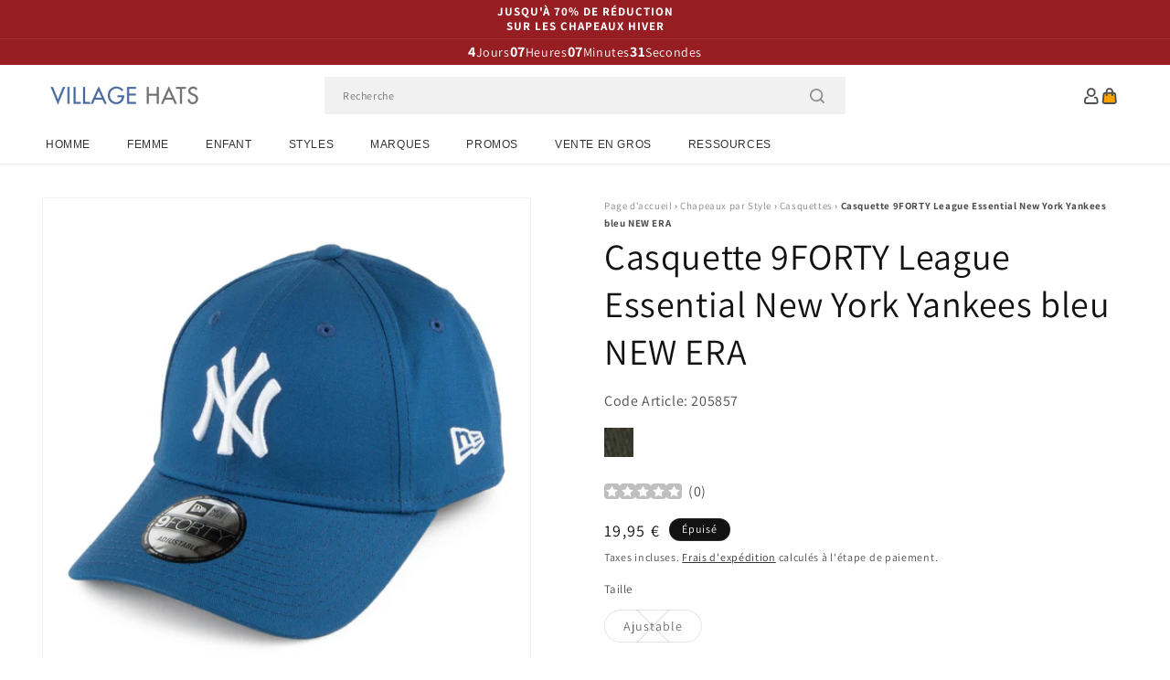

--- FILE ---
content_type: text/html; charset=utf-8
request_url: https://www.chapeauxetcasquettes.fr/products/casquette-9forty-league-essential-new-york-yankees-bleu-new-era
body_size: 54713
content:
<!doctype html>
<html class="js" lang="fr">
  <head>
    <meta charset="utf-8">
    <meta http-equiv="X-UA-Compatible" content="IE=edge">
    <meta name="viewport" content="width=device-width,initial-scale=1">
    <meta name="theme-color" content="">
    <link rel="canonical" href="https://www.chapeauxetcasquettes.fr/products/casquette-9forty-league-essential-new-york-yankees-bleu-new-era"><link rel="icon" type="image/png" href="//www.chapeauxetcasquettes.fr/cdn/shop/files/villagehats-favicon.png?crop=center&height=32&v=1629206146&width=32"><link rel="preconnect" href="https://fonts.shopifycdn.com" crossorigin><title>
      Casquette 9FORTY MLB League Essential New York Yankees bleu NEW ERA
 &ndash; Chapeaux et Casquettes</title>

    
      <meta name="description" content="Voici la casquette 9FORTY League Essential New York Yankees de chez NEW ERA en bleu. Entièrement conçue en coton, cette casquette est ornée du logo de l&#39;équipe brodé à l&#39;avant de sa calotte structurée, tandis que le drapeau New Era est brodé sur le côté gauche. Des oeillets se trouvent sur le dessus de la casquette pour une meilleure aération. Enfin, un strap ajustable en coton avec une boucle métallique se trouve à l&#39;arrière pour un port confortable.">
    

    

<meta property="og:site_name" content="Chapeaux et Casquettes">
<meta property="og:url" content="https://www.chapeauxetcasquettes.fr/products/casquette-9forty-league-essential-new-york-yankees-bleu-new-era">
<meta property="og:title" content="Casquette 9FORTY MLB League Essential New York Yankees bleu NEW ERA">
<meta property="og:type" content="product">
<meta property="og:description" content="Voici la casquette 9FORTY League Essential New York Yankees de chez NEW ERA en bleu. Entièrement conçue en coton, cette casquette est ornée du logo de l&#39;équipe brodé à l&#39;avant de sa calotte structurée, tandis que le drapeau New Era est brodé sur le côté gauche. Des oeillets se trouvent sur le dessus de la casquette pour une meilleure aération. Enfin, un strap ajustable en coton avec une boucle métallique se trouve à l&#39;arrière pour un port confortable."><meta property="og:image" content="http://www.chapeauxetcasquettes.fr/cdn/shop/products/205857.jpg?v=1622729171">
  <meta property="og:image:secure_url" content="https://www.chapeauxetcasquettes.fr/cdn/shop/products/205857.jpg?v=1622729171">
  <meta property="og:image:width" content="1000">
  <meta property="og:image:height" content="1000"><meta property="og:price:amount" content="19,95">
  <meta property="og:price:currency" content="EUR"><meta name="twitter:card" content="summary_large_image">
<meta name="twitter:title" content="Casquette 9FORTY MLB League Essential New York Yankees bleu NEW ERA">
<meta name="twitter:description" content="Voici la casquette 9FORTY League Essential New York Yankees de chez NEW ERA en bleu. Entièrement conçue en coton, cette casquette est ornée du logo de l&#39;équipe brodé à l&#39;avant de sa calotte structurée, tandis que le drapeau New Era est brodé sur le côté gauche. Des oeillets se trouvent sur le dessus de la casquette pour une meilleure aération. Enfin, un strap ajustable en coton avec une boucle métallique se trouve à l&#39;arrière pour un port confortable.">


    <script src="//www.chapeauxetcasquettes.fr/cdn/shop/t/109/assets/constants.js?v=132983761750457495441767795825" defer="defer"></script>
    <script src="//www.chapeauxetcasquettes.fr/cdn/shop/t/109/assets/pubsub.js?v=158357773527763999511767795825" defer="defer"></script>
    <script src="//www.chapeauxetcasquettes.fr/cdn/shop/t/109/assets/global.js?v=170942271831532361451767795825" defer="defer"></script>
    <script src="//www.chapeauxetcasquettes.fr/cdn/shop/t/109/assets/details-disclosure.js?v=13653116266235556501767795825" defer="defer"></script>
    <script src="//www.chapeauxetcasquettes.fr/cdn/shop/t/109/assets/details-modal.js?v=117271651776773267631767795825" defer="defer"></script>
    <script src="//www.chapeauxetcasquettes.fr/cdn/shop/t/109/assets/search-form.js?v=66046018547321011411767795825" defer="defer"></script>
    <script src="//www.chapeauxetcasquettes.fr/cdn/shop/t/109/assets/custom.js?v=160029457547753305471767795825" defer="defer"></script><script src="//www.chapeauxetcasquettes.fr/cdn/shop/t/109/assets/animations.js?v=88693664871331136111767795825" defer="defer"></script><script>window.performance && window.performance.mark && window.performance.mark('shopify.content_for_header.start');</script><meta id="shopify-digital-wallet" name="shopify-digital-wallet" content="/57224822974/digital_wallets/dialog">
<meta name="shopify-checkout-api-token" content="ddef73384afb173ae84fbd1159694b9f">
<meta id="in-context-paypal-metadata" data-shop-id="57224822974" data-venmo-supported="false" data-environment="production" data-locale="fr_FR" data-paypal-v4="true" data-currency="EUR">
<link rel="alternate" type="application/json+oembed" href="https://www.chapeauxetcasquettes.fr/products/casquette-9forty-league-essential-new-york-yankees-bleu-new-era.oembed">
<script async="async" src="/checkouts/internal/preloads.js?locale=fr-DE"></script>
<script id="apple-pay-shop-capabilities" type="application/json">{"shopId":57224822974,"countryCode":"GB","currencyCode":"EUR","merchantCapabilities":["supports3DS"],"merchantId":"gid:\/\/shopify\/Shop\/57224822974","merchantName":"Chapeaux et Casquettes","requiredBillingContactFields":["postalAddress","email","phone"],"requiredShippingContactFields":["postalAddress","email","phone"],"shippingType":"shipping","supportedNetworks":["visa","maestro","masterCard","amex","discover","elo"],"total":{"type":"pending","label":"Chapeaux et Casquettes","amount":"1.00"},"shopifyPaymentsEnabled":true,"supportsSubscriptions":true}</script>
<script id="shopify-features" type="application/json">{"accessToken":"ddef73384afb173ae84fbd1159694b9f","betas":["rich-media-storefront-analytics"],"domain":"www.chapeauxetcasquettes.fr","predictiveSearch":true,"shopId":57224822974,"locale":"fr"}</script>
<script>var Shopify = Shopify || {};
Shopify.shop = "hatsandcaps-fr.myshopify.com";
Shopify.locale = "fr";
Shopify.currency = {"active":"EUR","rate":"1.0"};
Shopify.country = "DE";
Shopify.theme = {"name":"dawn-hc\/fr - winter-sale-26","id":183631184253,"schema_name":"Dawn","schema_version":"15.0.1","theme_store_id":null,"role":"main"};
Shopify.theme.handle = "null";
Shopify.theme.style = {"id":null,"handle":null};
Shopify.cdnHost = "www.chapeauxetcasquettes.fr/cdn";
Shopify.routes = Shopify.routes || {};
Shopify.routes.root = "/";</script>
<script type="module">!function(o){(o.Shopify=o.Shopify||{}).modules=!0}(window);</script>
<script>!function(o){function n(){var o=[];function n(){o.push(Array.prototype.slice.apply(arguments))}return n.q=o,n}var t=o.Shopify=o.Shopify||{};t.loadFeatures=n(),t.autoloadFeatures=n()}(window);</script>
<script id="shop-js-analytics" type="application/json">{"pageType":"product"}</script>
<script defer="defer" async type="module" src="//www.chapeauxetcasquettes.fr/cdn/shopifycloud/shop-js/modules/v2/client.init-shop-cart-sync_Lpn8ZOi5.fr.esm.js"></script>
<script defer="defer" async type="module" src="//www.chapeauxetcasquettes.fr/cdn/shopifycloud/shop-js/modules/v2/chunk.common_X4Hu3kma.esm.js"></script>
<script defer="defer" async type="module" src="//www.chapeauxetcasquettes.fr/cdn/shopifycloud/shop-js/modules/v2/chunk.modal_BV0V5IrV.esm.js"></script>
<script type="module">
  await import("//www.chapeauxetcasquettes.fr/cdn/shopifycloud/shop-js/modules/v2/client.init-shop-cart-sync_Lpn8ZOi5.fr.esm.js");
await import("//www.chapeauxetcasquettes.fr/cdn/shopifycloud/shop-js/modules/v2/chunk.common_X4Hu3kma.esm.js");
await import("//www.chapeauxetcasquettes.fr/cdn/shopifycloud/shop-js/modules/v2/chunk.modal_BV0V5IrV.esm.js");

  window.Shopify.SignInWithShop?.initShopCartSync?.({"fedCMEnabled":true,"windoidEnabled":true});

</script>
<script id="__st">var __st={"a":57224822974,"offset":0,"reqid":"06424ef5-6ad2-4c8f-ac19-b9c9b507b2c8-1769788340","pageurl":"www.chapeauxetcasquettes.fr\/products\/casquette-9forty-league-essential-new-york-yankees-bleu-new-era","u":"eb83c9ba3a4f","p":"product","rtyp":"product","rid":6746279411902};</script>
<script>window.ShopifyPaypalV4VisibilityTracking = true;</script>
<script id="captcha-bootstrap">!function(){'use strict';const t='contact',e='account',n='new_comment',o=[[t,t],['blogs',n],['comments',n],[t,'customer']],c=[[e,'customer_login'],[e,'guest_login'],[e,'recover_customer_password'],[e,'create_customer']],r=t=>t.map((([t,e])=>`form[action*='/${t}']:not([data-nocaptcha='true']) input[name='form_type'][value='${e}']`)).join(','),a=t=>()=>t?[...document.querySelectorAll(t)].map((t=>t.form)):[];function s(){const t=[...o],e=r(t);return a(e)}const i='password',u='form_key',d=['recaptcha-v3-token','g-recaptcha-response','h-captcha-response',i],f=()=>{try{return window.sessionStorage}catch{return}},m='__shopify_v',_=t=>t.elements[u];function p(t,e,n=!1){try{const o=window.sessionStorage,c=JSON.parse(o.getItem(e)),{data:r}=function(t){const{data:e,action:n}=t;return t[m]||n?{data:e,action:n}:{data:t,action:n}}(c);for(const[e,n]of Object.entries(r))t.elements[e]&&(t.elements[e].value=n);n&&o.removeItem(e)}catch(o){console.error('form repopulation failed',{error:o})}}const l='form_type',E='cptcha';function T(t){t.dataset[E]=!0}const w=window,h=w.document,L='Shopify',v='ce_forms',y='captcha';let A=!1;((t,e)=>{const n=(g='f06e6c50-85a8-45c8-87d0-21a2b65856fe',I='https://cdn.shopify.com/shopifycloud/storefront-forms-hcaptcha/ce_storefront_forms_captcha_hcaptcha.v1.5.2.iife.js',D={infoText:'Protégé par hCaptcha',privacyText:'Confidentialité',termsText:'Conditions'},(t,e,n)=>{const o=w[L][v],c=o.bindForm;if(c)return c(t,g,e,D).then(n);var r;o.q.push([[t,g,e,D],n]),r=I,A||(h.body.append(Object.assign(h.createElement('script'),{id:'captcha-provider',async:!0,src:r})),A=!0)});var g,I,D;w[L]=w[L]||{},w[L][v]=w[L][v]||{},w[L][v].q=[],w[L][y]=w[L][y]||{},w[L][y].protect=function(t,e){n(t,void 0,e),T(t)},Object.freeze(w[L][y]),function(t,e,n,w,h,L){const[v,y,A,g]=function(t,e,n){const i=e?o:[],u=t?c:[],d=[...i,...u],f=r(d),m=r(i),_=r(d.filter((([t,e])=>n.includes(e))));return[a(f),a(m),a(_),s()]}(w,h,L),I=t=>{const e=t.target;return e instanceof HTMLFormElement?e:e&&e.form},D=t=>v().includes(t);t.addEventListener('submit',(t=>{const e=I(t);if(!e)return;const n=D(e)&&!e.dataset.hcaptchaBound&&!e.dataset.recaptchaBound,o=_(e),c=g().includes(e)&&(!o||!o.value);(n||c)&&t.preventDefault(),c&&!n&&(function(t){try{if(!f())return;!function(t){const e=f();if(!e)return;const n=_(t);if(!n)return;const o=n.value;o&&e.removeItem(o)}(t);const e=Array.from(Array(32),(()=>Math.random().toString(36)[2])).join('');!function(t,e){_(t)||t.append(Object.assign(document.createElement('input'),{type:'hidden',name:u})),t.elements[u].value=e}(t,e),function(t,e){const n=f();if(!n)return;const o=[...t.querySelectorAll(`input[type='${i}']`)].map((({name:t})=>t)),c=[...d,...o],r={};for(const[a,s]of new FormData(t).entries())c.includes(a)||(r[a]=s);n.setItem(e,JSON.stringify({[m]:1,action:t.action,data:r}))}(t,e)}catch(e){console.error('failed to persist form',e)}}(e),e.submit())}));const S=(t,e)=>{t&&!t.dataset[E]&&(n(t,e.some((e=>e===t))),T(t))};for(const o of['focusin','change'])t.addEventListener(o,(t=>{const e=I(t);D(e)&&S(e,y())}));const B=e.get('form_key'),M=e.get(l),P=B&&M;t.addEventListener('DOMContentLoaded',(()=>{const t=y();if(P)for(const e of t)e.elements[l].value===M&&p(e,B);[...new Set([...A(),...v().filter((t=>'true'===t.dataset.shopifyCaptcha))])].forEach((e=>S(e,t)))}))}(h,new URLSearchParams(w.location.search),n,t,e,['guest_login'])})(!0,!0)}();</script>
<script integrity="sha256-4kQ18oKyAcykRKYeNunJcIwy7WH5gtpwJnB7kiuLZ1E=" data-source-attribution="shopify.loadfeatures" defer="defer" src="//www.chapeauxetcasquettes.fr/cdn/shopifycloud/storefront/assets/storefront/load_feature-a0a9edcb.js" crossorigin="anonymous"></script>
<script data-source-attribution="shopify.dynamic_checkout.dynamic.init">var Shopify=Shopify||{};Shopify.PaymentButton=Shopify.PaymentButton||{isStorefrontPortableWallets:!0,init:function(){window.Shopify.PaymentButton.init=function(){};var t=document.createElement("script");t.src="https://www.chapeauxetcasquettes.fr/cdn/shopifycloud/portable-wallets/latest/portable-wallets.fr.js",t.type="module",document.head.appendChild(t)}};
</script>
<script data-source-attribution="shopify.dynamic_checkout.buyer_consent">
  function portableWalletsHideBuyerConsent(e){var t=document.getElementById("shopify-buyer-consent"),n=document.getElementById("shopify-subscription-policy-button");t&&n&&(t.classList.add("hidden"),t.setAttribute("aria-hidden","true"),n.removeEventListener("click",e))}function portableWalletsShowBuyerConsent(e){var t=document.getElementById("shopify-buyer-consent"),n=document.getElementById("shopify-subscription-policy-button");t&&n&&(t.classList.remove("hidden"),t.removeAttribute("aria-hidden"),n.addEventListener("click",e))}window.Shopify?.PaymentButton&&(window.Shopify.PaymentButton.hideBuyerConsent=portableWalletsHideBuyerConsent,window.Shopify.PaymentButton.showBuyerConsent=portableWalletsShowBuyerConsent);
</script>
<script>
  function portableWalletsCleanup(e){e&&e.src&&console.error("Failed to load portable wallets script "+e.src);var t=document.querySelectorAll("shopify-accelerated-checkout .shopify-payment-button__skeleton, shopify-accelerated-checkout-cart .wallet-cart-button__skeleton"),e=document.getElementById("shopify-buyer-consent");for(let e=0;e<t.length;e++)t[e].remove();e&&e.remove()}function portableWalletsNotLoadedAsModule(e){e instanceof ErrorEvent&&"string"==typeof e.message&&e.message.includes("import.meta")&&"string"==typeof e.filename&&e.filename.includes("portable-wallets")&&(window.removeEventListener("error",portableWalletsNotLoadedAsModule),window.Shopify.PaymentButton.failedToLoad=e,"loading"===document.readyState?document.addEventListener("DOMContentLoaded",window.Shopify.PaymentButton.init):window.Shopify.PaymentButton.init())}window.addEventListener("error",portableWalletsNotLoadedAsModule);
</script>

<script type="module" src="https://www.chapeauxetcasquettes.fr/cdn/shopifycloud/portable-wallets/latest/portable-wallets.fr.js" onError="portableWalletsCleanup(this)" crossorigin="anonymous"></script>
<script nomodule>
  document.addEventListener("DOMContentLoaded", portableWalletsCleanup);
</script>

<script id='scb4127' type='text/javascript' async='' src='https://www.chapeauxetcasquettes.fr/cdn/shopifycloud/privacy-banner/storefront-banner.js'></script><link id="shopify-accelerated-checkout-styles" rel="stylesheet" media="screen" href="https://www.chapeauxetcasquettes.fr/cdn/shopifycloud/portable-wallets/latest/accelerated-checkout-backwards-compat.css" crossorigin="anonymous">
<style id="shopify-accelerated-checkout-cart">
        #shopify-buyer-consent {
  margin-top: 1em;
  display: inline-block;
  width: 100%;
}

#shopify-buyer-consent.hidden {
  display: none;
}

#shopify-subscription-policy-button {
  background: none;
  border: none;
  padding: 0;
  text-decoration: underline;
  font-size: inherit;
  cursor: pointer;
}

#shopify-subscription-policy-button::before {
  box-shadow: none;
}

      </style>
<link rel="stylesheet" media="screen" href="//www.chapeauxetcasquettes.fr/cdn/shop/t/109/compiled_assets/styles.css?v=7334">
<script id="sections-script" data-sections="announcement-bar-alt,header-alt" defer="defer" src="//www.chapeauxetcasquettes.fr/cdn/shop/t/109/compiled_assets/scripts.js?v=7334"></script>
<script>window.performance && window.performance.mark && window.performance.mark('shopify.content_for_header.end');</script>


    <style data-shopify>
      @font-face {
  font-family: Assistant;
  font-weight: 400;
  font-style: normal;
  font-display: swap;
  src: url("//www.chapeauxetcasquettes.fr/cdn/fonts/assistant/assistant_n4.9120912a469cad1cc292572851508ca49d12e768.woff2") format("woff2"),
       url("//www.chapeauxetcasquettes.fr/cdn/fonts/assistant/assistant_n4.6e9875ce64e0fefcd3f4446b7ec9036b3ddd2985.woff") format("woff");
}

      @font-face {
  font-family: Assistant;
  font-weight: 700;
  font-style: normal;
  font-display: swap;
  src: url("//www.chapeauxetcasquettes.fr/cdn/fonts/assistant/assistant_n7.bf44452348ec8b8efa3aa3068825305886b1c83c.woff2") format("woff2"),
       url("//www.chapeauxetcasquettes.fr/cdn/fonts/assistant/assistant_n7.0c887fee83f6b3bda822f1150b912c72da0f7b64.woff") format("woff");
}

      
      
      @font-face {
  font-family: Assistant;
  font-weight: 400;
  font-style: normal;
  font-display: swap;
  src: url("//www.chapeauxetcasquettes.fr/cdn/fonts/assistant/assistant_n4.9120912a469cad1cc292572851508ca49d12e768.woff2") format("woff2"),
       url("//www.chapeauxetcasquettes.fr/cdn/fonts/assistant/assistant_n4.6e9875ce64e0fefcd3f4446b7ec9036b3ddd2985.woff") format("woff");
}


      
        :root,
        .color-background-1 {
          --color-background: 255,255,255;
        
          --gradient-background: #ffffff;
        

        

        --color-foreground: 18,18,18;
        --color-background-contrast: 191,191,191;
        --color-shadow: 18,18,18;
        --color-button: 18,18,18;
        --color-button-text: 255,255,255;
        --color-secondary-button: 255,255,255;
        --color-secondary-button-text: 18,18,18;
        --color-link: 18,18,18;
        --color-badge-foreground: 18,18,18;
        --color-badge-background: 255,255,255;
        --color-badge-border: 18,18,18;
        --payment-terms-background-color: rgb(255 255 255);
      }
      
        
        .color-background-2 {
          --color-background: 243,243,243;
        
          --gradient-background: #f3f3f3;
        

        

        --color-foreground: 18,18,18;
        --color-background-contrast: 179,179,179;
        --color-shadow: 18,18,18;
        --color-button: 18,18,18;
        --color-button-text: 243,243,243;
        --color-secondary-button: 243,243,243;
        --color-secondary-button-text: 18,18,18;
        --color-link: 18,18,18;
        --color-badge-foreground: 18,18,18;
        --color-badge-background: 243,243,243;
        --color-badge-border: 18,18,18;
        --payment-terms-background-color: rgb(243 243 243);
      }
      
        
        .color-inverse {
          --color-background: 18,18,18;
        
          --gradient-background: #121212;
        

        

        --color-foreground: 255,255,255;
        --color-background-contrast: 146,146,146;
        --color-shadow: 18,18,18;
        --color-button: 255,255,255;
        --color-button-text: 18,18,18;
        --color-secondary-button: 18,18,18;
        --color-secondary-button-text: 255,255,255;
        --color-link: 255,255,255;
        --color-badge-foreground: 255,255,255;
        --color-badge-background: 18,18,18;
        --color-badge-border: 255,255,255;
        --payment-terms-background-color: rgb(18 18 18);
      }
      
        
        .color-accent-1 {
          --color-background: 242,242,242;
        
          --gradient-background: #f2f2f2;
        

        

        --color-foreground: 137,0,0;
        --color-background-contrast: 178,178,178;
        --color-shadow: 18,18,18;
        --color-button: 255,255,255;
        --color-button-text: 18,18,18;
        --color-secondary-button: 242,242,242;
        --color-secondary-button-text: 137,0,0;
        --color-link: 137,0,0;
        --color-badge-foreground: 137,0,0;
        --color-badge-background: 242,242,242;
        --color-badge-border: 137,0,0;
        --payment-terms-background-color: rgb(242 242 242);
      }
      
        
        .color-accent-2 {
          --color-background: 150,29,34;
        
          --gradient-background: #961d22;
        

        

        --color-foreground: 255,255,255;
        --color-background-contrast: 43,8,10;
        --color-shadow: 18,18,18;
        --color-button: 255,255,255;
        --color-button-text: 150,29,34;
        --color-secondary-button: 150,29,34;
        --color-secondary-button-text: 255,255,255;
        --color-link: 255,255,255;
        --color-badge-foreground: 255,255,255;
        --color-badge-background: 150,29,34;
        --color-badge-border: 255,255,255;
        --payment-terms-background-color: rgb(150 29 34);
      }
      

      body, .color-background-1, .color-background-2, .color-inverse, .color-accent-1, .color-accent-2 {
        color: rgba(var(--color-foreground), 0.75);
        background-color: rgb(var(--color-background));
      }

      :root {
        --font-body-family: Assistant, sans-serif;
        --font-body-style: normal;
        --font-body-weight: 400;
        --font-body-weight-bold: 700;

        --font-heading-family: Assistant, sans-serif;
        --font-heading-style: normal;
        --font-heading-weight: 400;

        --font-body-scale: 1.0;
        --font-heading-scale: 1.0;

        --media-padding: px;
        --media-border-opacity: 0.05;
        --media-border-width: 1px;
        --media-radius: 0px;
        --media-shadow-opacity: 0.0;
        --media-shadow-horizontal-offset: 0px;
        --media-shadow-vertical-offset: 4px;
        --media-shadow-blur-radius: 5px;
        --media-shadow-visible: 0;

        --page-width: 202rem;
        --page-width-margin: 0rem;

        --product-card-image-padding: 0.0rem;
        --product-card-corner-radius: 0.0rem;
        --product-card-text-alignment: left;
        --product-card-border-width: 0.0rem;
        --product-card-border-opacity: 0.1;
        --product-card-shadow-opacity: 0.0;
        --product-card-shadow-visible: 0;
        --product-card-shadow-horizontal-offset: 0.0rem;
        --product-card-shadow-vertical-offset: 0.4rem;
        --product-card-shadow-blur-radius: 0.5rem;

        --collection-card-image-padding: 0.0rem;
        --collection-card-corner-radius: 0.0rem;
        --collection-card-text-alignment: left;
        --collection-card-border-width: 0.0rem;
        --collection-card-border-opacity: 0.0;
        --collection-card-shadow-opacity: 0.1;
        --collection-card-shadow-visible: 1;
        --collection-card-shadow-horizontal-offset: 0.0rem;
        --collection-card-shadow-vertical-offset: 0.0rem;
        --collection-card-shadow-blur-radius: 0.0rem;

        --blog-card-image-padding: 0.0rem;
        --blog-card-corner-radius: 0.0rem;
        --blog-card-text-alignment: left;
        --blog-card-border-width: 0.0rem;
        --blog-card-border-opacity: 0.0;
        --blog-card-shadow-opacity: 0.1;
        --blog-card-shadow-visible: 1;
        --blog-card-shadow-horizontal-offset: 0.0rem;
        --blog-card-shadow-vertical-offset: 0.0rem;
        --blog-card-shadow-blur-radius: 0.0rem;

        --badge-corner-radius: 4.0rem;

        --popup-border-width: 1px;
        --popup-border-opacity: 0.1;
        --popup-corner-radius: 0px;
        --popup-shadow-opacity: 0.0;
        --popup-shadow-horizontal-offset: 0px;
        --popup-shadow-vertical-offset: 4px;
        --popup-shadow-blur-radius: 5px;

        --drawer-border-width: 1px;
        --drawer-border-opacity: 0.1;
        --drawer-shadow-opacity: 0.0;
        --drawer-shadow-horizontal-offset: 0px;
        --drawer-shadow-vertical-offset: 4px;
        --drawer-shadow-blur-radius: 5px;

        --spacing-sections-desktop: 0px;
        --spacing-sections-mobile: 0px;

        --grid-desktop-vertical-spacing: 8px;
        --grid-desktop-horizontal-spacing: 8px;
        --grid-mobile-vertical-spacing: 4px;
        --grid-mobile-horizontal-spacing: 4px;

        --text-boxes-border-opacity: 0.1;
        --text-boxes-border-width: 0px;
        --text-boxes-radius: 0px;
        --text-boxes-shadow-opacity: 0.0;
        --text-boxes-shadow-visible: 0;
        --text-boxes-shadow-horizontal-offset: 0px;
        --text-boxes-shadow-vertical-offset: 4px;
        --text-boxes-shadow-blur-radius: 5px;

        --buttons-radius: 0px;
        --buttons-radius-outset: 0px;
        --buttons-border-width: 1px;
        --buttons-border-opacity: 1.0;
        --buttons-shadow-opacity: 0.0;
        --buttons-shadow-visible: 0;
        --buttons-shadow-horizontal-offset: 0px;
        --buttons-shadow-vertical-offset: 4px;
        --buttons-shadow-blur-radius: 5px;
        --buttons-border-offset: 0px;

        --inputs-radius: 0px;
        --inputs-border-width: 1px;
        --inputs-border-opacity: 0.55;
        --inputs-shadow-opacity: 0.0;
        --inputs-shadow-horizontal-offset: 0px;
        --inputs-margin-offset: 0px;
        --inputs-shadow-vertical-offset: 4px;
        --inputs-shadow-blur-radius: 5px;
        --inputs-radius-outset: 0px;

        --variant-pills-radius: 40px;
        --variant-pills-border-width: 1px;
        --variant-pills-border-opacity: 0.55;
        --variant-pills-shadow-opacity: 0.0;
        --variant-pills-shadow-horizontal-offset: 0px;
        --variant-pills-shadow-vertical-offset: 4px;
        --variant-pills-shadow-blur-radius: 5px;

        --color-sale-text: 250, 69, 69;
      }

      *,
      *::before,
      *::after {
        box-sizing: inherit;
      }

      html {
        box-sizing: border-box;
        font-size: calc(var(--font-body-scale) * 62.5%);
        height: 100%;
      }

      body {
        display: grid;
        grid-template-rows: auto auto 1fr auto;
        grid-template-columns: 100%;
        min-height: 100%;
        margin: 0;
        font-size: 1.5rem;
        letter-spacing: 0.06rem;
        line-height: calc(1 + 0.8 / var(--font-body-scale));
        font-family: var(--font-body-family);
        font-style: var(--font-body-style);
        font-weight: var(--font-body-weight);
      }

      @media screen and (min-width: 750px) {
        body {
          font-size: 1.6rem;
        }
      }
    </style>

    <link href="//www.chapeauxetcasquettes.fr/cdn/shop/t/109/assets/base.css?v=9935978080642652711767795825" rel="stylesheet" type="text/css" media="all" />
    <link href="//www.chapeauxetcasquettes.fr/cdn/shop/t/109/assets/custom.css?v=95326523406766334361767795825" rel="stylesheet" type="text/css" media="all" />
    <link rel="stylesheet" href="//www.chapeauxetcasquettes.fr/cdn/shop/t/109/assets/component-cart-items.css?v=77791345132441239161767795825" media="print" onload="this.media='all'"><link href="//www.chapeauxetcasquettes.fr/cdn/shop/t/109/assets/component-cart-drawer.css?v=58451691926116899181767795825" rel="stylesheet" type="text/css" media="all" />
      <link href="//www.chapeauxetcasquettes.fr/cdn/shop/t/109/assets/component-cart.css?v=165982380921400067651767795825" rel="stylesheet" type="text/css" media="all" />
      <link href="//www.chapeauxetcasquettes.fr/cdn/shop/t/109/assets/component-totals.css?v=15906652033866631521767795825" rel="stylesheet" type="text/css" media="all" />
      <link href="//www.chapeauxetcasquettes.fr/cdn/shop/t/109/assets/component-price.css?v=70172745017360139101767795825" rel="stylesheet" type="text/css" media="all" />
      <link href="//www.chapeauxetcasquettes.fr/cdn/shop/t/109/assets/component-discounts.css?v=152760482443307489271767795825" rel="stylesheet" type="text/css" media="all" />

      <link rel="preload" as="font" href="//www.chapeauxetcasquettes.fr/cdn/fonts/assistant/assistant_n4.9120912a469cad1cc292572851508ca49d12e768.woff2" type="font/woff2" crossorigin>
      

      <link rel="preload" as="font" href="//www.chapeauxetcasquettes.fr/cdn/fonts/assistant/assistant_n4.9120912a469cad1cc292572851508ca49d12e768.woff2" type="font/woff2" crossorigin>
      
<link href="//www.chapeauxetcasquettes.fr/cdn/shop/t/109/assets/component-localization-form.css?v=120620094879297847921767795825" rel="stylesheet" type="text/css" media="all" />
      <script src="//www.chapeauxetcasquettes.fr/cdn/shop/t/109/assets/localization-form.js?v=144176611646395275351767795825" defer="defer"></script><link
        rel="stylesheet"
        href="//www.chapeauxetcasquettes.fr/cdn/shop/t/109/assets/component-predictive-search.css?v=118923337488134913561767795825"
        media="print"
        onload="this.media='all'"
      ><script>
      if (Shopify.designMode) {
        document.documentElement.classList.add('shopify-design-mode');
      }
    </script><style>#shopify-pc__banner__btn-decline, #shopify-pc__prefs__header-decline { display: none; }</style><script src="https://cdn.shopify.com/extensions/6c66d7d0-f631-46bf-8039-ad48ac607ad6/forms-2301/assets/shopify-forms-loader.js" type="text/javascript" defer="defer"></script>
<script src="https://cdn.shopify.com/extensions/019b0289-a7b2-75c4-bc89-75da59821462/avada-app-75/assets/air-reviews.js" type="text/javascript" defer="defer"></script>
<script src="https://cdn.shopify.com/extensions/019b0289-a7b2-75c4-bc89-75da59821462/avada-app-75/assets/air-reviews-block.js" type="text/javascript" defer="defer"></script>
<script src="https://cdn.shopify.com/extensions/019b0289-a7b2-75c4-bc89-75da59821462/avada-app-75/assets/air-reviews-summary.js" type="text/javascript" defer="defer"></script>
<link href="https://monorail-edge.shopifysvc.com" rel="dns-prefetch">
<script>(function(){if ("sendBeacon" in navigator && "performance" in window) {try {var session_token_from_headers = performance.getEntriesByType('navigation')[0].serverTiming.find(x => x.name == '_s').description;} catch {var session_token_from_headers = undefined;}var session_cookie_matches = document.cookie.match(/_shopify_s=([^;]*)/);var session_token_from_cookie = session_cookie_matches && session_cookie_matches.length === 2 ? session_cookie_matches[1] : "";var session_token = session_token_from_headers || session_token_from_cookie || "";function handle_abandonment_event(e) {var entries = performance.getEntries().filter(function(entry) {return /monorail-edge.shopifysvc.com/.test(entry.name);});if (!window.abandonment_tracked && entries.length === 0) {window.abandonment_tracked = true;var currentMs = Date.now();var navigation_start = performance.timing.navigationStart;var payload = {shop_id: 57224822974,url: window.location.href,navigation_start,duration: currentMs - navigation_start,session_token,page_type: "product"};window.navigator.sendBeacon("https://monorail-edge.shopifysvc.com/v1/produce", JSON.stringify({schema_id: "online_store_buyer_site_abandonment/1.1",payload: payload,metadata: {event_created_at_ms: currentMs,event_sent_at_ms: currentMs}}));}}window.addEventListener('pagehide', handle_abandonment_event);}}());</script>
<script id="web-pixels-manager-setup">(function e(e,d,r,n,o){if(void 0===o&&(o={}),!Boolean(null===(a=null===(i=window.Shopify)||void 0===i?void 0:i.analytics)||void 0===a?void 0:a.replayQueue)){var i,a;window.Shopify=window.Shopify||{};var t=window.Shopify;t.analytics=t.analytics||{};var s=t.analytics;s.replayQueue=[],s.publish=function(e,d,r){return s.replayQueue.push([e,d,r]),!0};try{self.performance.mark("wpm:start")}catch(e){}var l=function(){var e={modern:/Edge?\/(1{2}[4-9]|1[2-9]\d|[2-9]\d{2}|\d{4,})\.\d+(\.\d+|)|Firefox\/(1{2}[4-9]|1[2-9]\d|[2-9]\d{2}|\d{4,})\.\d+(\.\d+|)|Chrom(ium|e)\/(9{2}|\d{3,})\.\d+(\.\d+|)|(Maci|X1{2}).+ Version\/(15\.\d+|(1[6-9]|[2-9]\d|\d{3,})\.\d+)([,.]\d+|)( \(\w+\)|)( Mobile\/\w+|) Safari\/|Chrome.+OPR\/(9{2}|\d{3,})\.\d+\.\d+|(CPU[ +]OS|iPhone[ +]OS|CPU[ +]iPhone|CPU IPhone OS|CPU iPad OS)[ +]+(15[._]\d+|(1[6-9]|[2-9]\d|\d{3,})[._]\d+)([._]\d+|)|Android:?[ /-](13[3-9]|1[4-9]\d|[2-9]\d{2}|\d{4,})(\.\d+|)(\.\d+|)|Android.+Firefox\/(13[5-9]|1[4-9]\d|[2-9]\d{2}|\d{4,})\.\d+(\.\d+|)|Android.+Chrom(ium|e)\/(13[3-9]|1[4-9]\d|[2-9]\d{2}|\d{4,})\.\d+(\.\d+|)|SamsungBrowser\/([2-9]\d|\d{3,})\.\d+/,legacy:/Edge?\/(1[6-9]|[2-9]\d|\d{3,})\.\d+(\.\d+|)|Firefox\/(5[4-9]|[6-9]\d|\d{3,})\.\d+(\.\d+|)|Chrom(ium|e)\/(5[1-9]|[6-9]\d|\d{3,})\.\d+(\.\d+|)([\d.]+$|.*Safari\/(?![\d.]+ Edge\/[\d.]+$))|(Maci|X1{2}).+ Version\/(10\.\d+|(1[1-9]|[2-9]\d|\d{3,})\.\d+)([,.]\d+|)( \(\w+\)|)( Mobile\/\w+|) Safari\/|Chrome.+OPR\/(3[89]|[4-9]\d|\d{3,})\.\d+\.\d+|(CPU[ +]OS|iPhone[ +]OS|CPU[ +]iPhone|CPU IPhone OS|CPU iPad OS)[ +]+(10[._]\d+|(1[1-9]|[2-9]\d|\d{3,})[._]\d+)([._]\d+|)|Android:?[ /-](13[3-9]|1[4-9]\d|[2-9]\d{2}|\d{4,})(\.\d+|)(\.\d+|)|Mobile Safari.+OPR\/([89]\d|\d{3,})\.\d+\.\d+|Android.+Firefox\/(13[5-9]|1[4-9]\d|[2-9]\d{2}|\d{4,})\.\d+(\.\d+|)|Android.+Chrom(ium|e)\/(13[3-9]|1[4-9]\d|[2-9]\d{2}|\d{4,})\.\d+(\.\d+|)|Android.+(UC? ?Browser|UCWEB|U3)[ /]?(15\.([5-9]|\d{2,})|(1[6-9]|[2-9]\d|\d{3,})\.\d+)\.\d+|SamsungBrowser\/(5\.\d+|([6-9]|\d{2,})\.\d+)|Android.+MQ{2}Browser\/(14(\.(9|\d{2,})|)|(1[5-9]|[2-9]\d|\d{3,})(\.\d+|))(\.\d+|)|K[Aa][Ii]OS\/(3\.\d+|([4-9]|\d{2,})\.\d+)(\.\d+|)/},d=e.modern,r=e.legacy,n=navigator.userAgent;return n.match(d)?"modern":n.match(r)?"legacy":"unknown"}(),u="modern"===l?"modern":"legacy",c=(null!=n?n:{modern:"",legacy:""})[u],f=function(e){return[e.baseUrl,"/wpm","/b",e.hashVersion,"modern"===e.buildTarget?"m":"l",".js"].join("")}({baseUrl:d,hashVersion:r,buildTarget:u}),m=function(e){var d=e.version,r=e.bundleTarget,n=e.surface,o=e.pageUrl,i=e.monorailEndpoint;return{emit:function(e){var a=e.status,t=e.errorMsg,s=(new Date).getTime(),l=JSON.stringify({metadata:{event_sent_at_ms:s},events:[{schema_id:"web_pixels_manager_load/3.1",payload:{version:d,bundle_target:r,page_url:o,status:a,surface:n,error_msg:t},metadata:{event_created_at_ms:s}}]});if(!i)return console&&console.warn&&console.warn("[Web Pixels Manager] No Monorail endpoint provided, skipping logging."),!1;try{return self.navigator.sendBeacon.bind(self.navigator)(i,l)}catch(e){}var u=new XMLHttpRequest;try{return u.open("POST",i,!0),u.setRequestHeader("Content-Type","text/plain"),u.send(l),!0}catch(e){return console&&console.warn&&console.warn("[Web Pixels Manager] Got an unhandled error while logging to Monorail."),!1}}}}({version:r,bundleTarget:l,surface:e.surface,pageUrl:self.location.href,monorailEndpoint:e.monorailEndpoint});try{o.browserTarget=l,function(e){var d=e.src,r=e.async,n=void 0===r||r,o=e.onload,i=e.onerror,a=e.sri,t=e.scriptDataAttributes,s=void 0===t?{}:t,l=document.createElement("script"),u=document.querySelector("head"),c=document.querySelector("body");if(l.async=n,l.src=d,a&&(l.integrity=a,l.crossOrigin="anonymous"),s)for(var f in s)if(Object.prototype.hasOwnProperty.call(s,f))try{l.dataset[f]=s[f]}catch(e){}if(o&&l.addEventListener("load",o),i&&l.addEventListener("error",i),u)u.appendChild(l);else{if(!c)throw new Error("Did not find a head or body element to append the script");c.appendChild(l)}}({src:f,async:!0,onload:function(){if(!function(){var e,d;return Boolean(null===(d=null===(e=window.Shopify)||void 0===e?void 0:e.analytics)||void 0===d?void 0:d.initialized)}()){var d=window.webPixelsManager.init(e)||void 0;if(d){var r=window.Shopify.analytics;r.replayQueue.forEach((function(e){var r=e[0],n=e[1],o=e[2];d.publishCustomEvent(r,n,o)})),r.replayQueue=[],r.publish=d.publishCustomEvent,r.visitor=d.visitor,r.initialized=!0}}},onerror:function(){return m.emit({status:"failed",errorMsg:"".concat(f," has failed to load")})},sri:function(e){var d=/^sha384-[A-Za-z0-9+/=]+$/;return"string"==typeof e&&d.test(e)}(c)?c:"",scriptDataAttributes:o}),m.emit({status:"loading"})}catch(e){m.emit({status:"failed",errorMsg:(null==e?void 0:e.message)||"Unknown error"})}}})({shopId: 57224822974,storefrontBaseUrl: "https://www.chapeauxetcasquettes.fr",extensionsBaseUrl: "https://extensions.shopifycdn.com/cdn/shopifycloud/web-pixels-manager",monorailEndpoint: "https://monorail-edge.shopifysvc.com/unstable/produce_batch",surface: "storefront-renderer",enabledBetaFlags: ["2dca8a86"],webPixelsConfigList: [{"id":"2155676029","configuration":"{\"pixel_id\":\"1107412748135502\",\"pixel_type\":\"facebook_pixel\"}","eventPayloadVersion":"v1","runtimeContext":"OPEN","scriptVersion":"ca16bc87fe92b6042fbaa3acc2fbdaa6","type":"APP","apiClientId":2329312,"privacyPurposes":["ANALYTICS","MARKETING","SALE_OF_DATA"],"dataSharingAdjustments":{"protectedCustomerApprovalScopes":["read_customer_address","read_customer_email","read_customer_name","read_customer_personal_data","read_customer_phone"]}},{"id":"462749886","configuration":"{\"config\":\"{\\\"pixel_id\\\":\\\"G-KB14GKB2DR\\\",\\\"gtag_events\\\":[{\\\"type\\\":\\\"purchase\\\",\\\"action_label\\\":\\\"G-KB14GKB2DR\\\"},{\\\"type\\\":\\\"page_view\\\",\\\"action_label\\\":\\\"G-KB14GKB2DR\\\"},{\\\"type\\\":\\\"view_item\\\",\\\"action_label\\\":\\\"G-KB14GKB2DR\\\"},{\\\"type\\\":\\\"search\\\",\\\"action_label\\\":\\\"G-KB14GKB2DR\\\"},{\\\"type\\\":\\\"add_to_cart\\\",\\\"action_label\\\":\\\"G-KB14GKB2DR\\\"},{\\\"type\\\":\\\"begin_checkout\\\",\\\"action_label\\\":\\\"G-KB14GKB2DR\\\"},{\\\"type\\\":\\\"add_payment_info\\\",\\\"action_label\\\":\\\"G-KB14GKB2DR\\\"}],\\\"enable_monitoring_mode\\\":false}\"}","eventPayloadVersion":"v1","runtimeContext":"OPEN","scriptVersion":"b2a88bafab3e21179ed38636efcd8a93","type":"APP","apiClientId":1780363,"privacyPurposes":[],"dataSharingAdjustments":{"protectedCustomerApprovalScopes":["read_customer_address","read_customer_email","read_customer_name","read_customer_personal_data","read_customer_phone"]}},{"id":"33456318","eventPayloadVersion":"1","runtimeContext":"LAX","scriptVersion":"3","type":"CUSTOM","privacyPurposes":[],"name":"google-tag-and-gtm"},{"id":"39420094","eventPayloadVersion":"1","runtimeContext":"LAX","scriptVersion":"1","type":"CUSTOM","privacyPurposes":[],"name":"ms-ads"},{"id":"shopify-app-pixel","configuration":"{}","eventPayloadVersion":"v1","runtimeContext":"STRICT","scriptVersion":"0450","apiClientId":"shopify-pixel","type":"APP","privacyPurposes":["ANALYTICS","MARKETING"]},{"id":"shopify-custom-pixel","eventPayloadVersion":"v1","runtimeContext":"LAX","scriptVersion":"0450","apiClientId":"shopify-pixel","type":"CUSTOM","privacyPurposes":["ANALYTICS","MARKETING"]}],isMerchantRequest: false,initData: {"shop":{"name":"Chapeaux et Casquettes","paymentSettings":{"currencyCode":"EUR"},"myshopifyDomain":"hatsandcaps-fr.myshopify.com","countryCode":"GB","storefrontUrl":"https:\/\/www.chapeauxetcasquettes.fr"},"customer":null,"cart":null,"checkout":null,"productVariants":[{"price":{"amount":19.95,"currencyCode":"EUR"},"product":{"title":"Casquette 9FORTY League Essential New York Yankees bleu NEW ERA","vendor":"New Era","id":"6746279411902","untranslatedTitle":"Casquette 9FORTY League Essential New York Yankees bleu NEW ERA","url":"\/products\/casquette-9forty-league-essential-new-york-yankees-bleu-new-era","type":"Hats"},"id":"39873584005310","image":{"src":"\/\/www.chapeauxetcasquettes.fr\/cdn\/shop\/products\/205857.jpg?v=1622729171"},"sku":"205857BLUEADJ","title":"Ajustable","untranslatedTitle":"Ajustable"}],"purchasingCompany":null},},"https://www.chapeauxetcasquettes.fr/cdn","1d2a099fw23dfb22ep557258f5m7a2edbae",{"modern":"","legacy":""},{"shopId":"57224822974","storefrontBaseUrl":"https:\/\/www.chapeauxetcasquettes.fr","extensionBaseUrl":"https:\/\/extensions.shopifycdn.com\/cdn\/shopifycloud\/web-pixels-manager","surface":"storefront-renderer","enabledBetaFlags":"[\"2dca8a86\"]","isMerchantRequest":"false","hashVersion":"1d2a099fw23dfb22ep557258f5m7a2edbae","publish":"custom","events":"[[\"page_viewed\",{}],[\"product_viewed\",{\"productVariant\":{\"price\":{\"amount\":19.95,\"currencyCode\":\"EUR\"},\"product\":{\"title\":\"Casquette 9FORTY League Essential New York Yankees bleu NEW ERA\",\"vendor\":\"New Era\",\"id\":\"6746279411902\",\"untranslatedTitle\":\"Casquette 9FORTY League Essential New York Yankees bleu NEW ERA\",\"url\":\"\/products\/casquette-9forty-league-essential-new-york-yankees-bleu-new-era\",\"type\":\"Hats\"},\"id\":\"39873584005310\",\"image\":{\"src\":\"\/\/www.chapeauxetcasquettes.fr\/cdn\/shop\/products\/205857.jpg?v=1622729171\"},\"sku\":\"205857BLUEADJ\",\"title\":\"Ajustable\",\"untranslatedTitle\":\"Ajustable\"}}]]"});</script><script>
  window.ShopifyAnalytics = window.ShopifyAnalytics || {};
  window.ShopifyAnalytics.meta = window.ShopifyAnalytics.meta || {};
  window.ShopifyAnalytics.meta.currency = 'EUR';
  var meta = {"product":{"id":6746279411902,"gid":"gid:\/\/shopify\/Product\/6746279411902","vendor":"New Era","type":"Hats","handle":"casquette-9forty-league-essential-new-york-yankees-bleu-new-era","variants":[{"id":39873584005310,"price":1995,"name":"Casquette 9FORTY League Essential New York Yankees bleu NEW ERA - Ajustable","public_title":"Ajustable","sku":"205857BLUEADJ"}],"remote":false},"page":{"pageType":"product","resourceType":"product","resourceId":6746279411902,"requestId":"06424ef5-6ad2-4c8f-ac19-b9c9b507b2c8-1769788340"}};
  for (var attr in meta) {
    window.ShopifyAnalytics.meta[attr] = meta[attr];
  }
</script>
<script class="analytics">
  (function () {
    var customDocumentWrite = function(content) {
      var jquery = null;

      if (window.jQuery) {
        jquery = window.jQuery;
      } else if (window.Checkout && window.Checkout.$) {
        jquery = window.Checkout.$;
      }

      if (jquery) {
        jquery('body').append(content);
      }
    };

    var hasLoggedConversion = function(token) {
      if (token) {
        return document.cookie.indexOf('loggedConversion=' + token) !== -1;
      }
      return false;
    }

    var setCookieIfConversion = function(token) {
      if (token) {
        var twoMonthsFromNow = new Date(Date.now());
        twoMonthsFromNow.setMonth(twoMonthsFromNow.getMonth() + 2);

        document.cookie = 'loggedConversion=' + token + '; expires=' + twoMonthsFromNow;
      }
    }

    var trekkie = window.ShopifyAnalytics.lib = window.trekkie = window.trekkie || [];
    if (trekkie.integrations) {
      return;
    }
    trekkie.methods = [
      'identify',
      'page',
      'ready',
      'track',
      'trackForm',
      'trackLink'
    ];
    trekkie.factory = function(method) {
      return function() {
        var args = Array.prototype.slice.call(arguments);
        args.unshift(method);
        trekkie.push(args);
        return trekkie;
      };
    };
    for (var i = 0; i < trekkie.methods.length; i++) {
      var key = trekkie.methods[i];
      trekkie[key] = trekkie.factory(key);
    }
    trekkie.load = function(config) {
      trekkie.config = config || {};
      trekkie.config.initialDocumentCookie = document.cookie;
      var first = document.getElementsByTagName('script')[0];
      var script = document.createElement('script');
      script.type = 'text/javascript';
      script.onerror = function(e) {
        var scriptFallback = document.createElement('script');
        scriptFallback.type = 'text/javascript';
        scriptFallback.onerror = function(error) {
                var Monorail = {
      produce: function produce(monorailDomain, schemaId, payload) {
        var currentMs = new Date().getTime();
        var event = {
          schema_id: schemaId,
          payload: payload,
          metadata: {
            event_created_at_ms: currentMs,
            event_sent_at_ms: currentMs
          }
        };
        return Monorail.sendRequest("https://" + monorailDomain + "/v1/produce", JSON.stringify(event));
      },
      sendRequest: function sendRequest(endpointUrl, payload) {
        // Try the sendBeacon API
        if (window && window.navigator && typeof window.navigator.sendBeacon === 'function' && typeof window.Blob === 'function' && !Monorail.isIos12()) {
          var blobData = new window.Blob([payload], {
            type: 'text/plain'
          });

          if (window.navigator.sendBeacon(endpointUrl, blobData)) {
            return true;
          } // sendBeacon was not successful

        } // XHR beacon

        var xhr = new XMLHttpRequest();

        try {
          xhr.open('POST', endpointUrl);
          xhr.setRequestHeader('Content-Type', 'text/plain');
          xhr.send(payload);
        } catch (e) {
          console.log(e);
        }

        return false;
      },
      isIos12: function isIos12() {
        return window.navigator.userAgent.lastIndexOf('iPhone; CPU iPhone OS 12_') !== -1 || window.navigator.userAgent.lastIndexOf('iPad; CPU OS 12_') !== -1;
      }
    };
    Monorail.produce('monorail-edge.shopifysvc.com',
      'trekkie_storefront_load_errors/1.1',
      {shop_id: 57224822974,
      theme_id: 183631184253,
      app_name: "storefront",
      context_url: window.location.href,
      source_url: "//www.chapeauxetcasquettes.fr/cdn/s/trekkie.storefront.c59ea00e0474b293ae6629561379568a2d7c4bba.min.js"});

        };
        scriptFallback.async = true;
        scriptFallback.src = '//www.chapeauxetcasquettes.fr/cdn/s/trekkie.storefront.c59ea00e0474b293ae6629561379568a2d7c4bba.min.js';
        first.parentNode.insertBefore(scriptFallback, first);
      };
      script.async = true;
      script.src = '//www.chapeauxetcasquettes.fr/cdn/s/trekkie.storefront.c59ea00e0474b293ae6629561379568a2d7c4bba.min.js';
      first.parentNode.insertBefore(script, first);
    };
    trekkie.load(
      {"Trekkie":{"appName":"storefront","development":false,"defaultAttributes":{"shopId":57224822974,"isMerchantRequest":null,"themeId":183631184253,"themeCityHash":"7129321183241829675","contentLanguage":"fr","currency":"EUR"},"isServerSideCookieWritingEnabled":true,"monorailRegion":"shop_domain","enabledBetaFlags":["65f19447","b5387b81"]},"Session Attribution":{},"S2S":{"facebookCapiEnabled":true,"source":"trekkie-storefront-renderer","apiClientId":580111}}
    );

    var loaded = false;
    trekkie.ready(function() {
      if (loaded) return;
      loaded = true;

      window.ShopifyAnalytics.lib = window.trekkie;

      var originalDocumentWrite = document.write;
      document.write = customDocumentWrite;
      try { window.ShopifyAnalytics.merchantGoogleAnalytics.call(this); } catch(error) {};
      document.write = originalDocumentWrite;

      window.ShopifyAnalytics.lib.page(null,{"pageType":"product","resourceType":"product","resourceId":6746279411902,"requestId":"06424ef5-6ad2-4c8f-ac19-b9c9b507b2c8-1769788340","shopifyEmitted":true});

      var match = window.location.pathname.match(/checkouts\/(.+)\/(thank_you|post_purchase)/)
      var token = match? match[1]: undefined;
      if (!hasLoggedConversion(token)) {
        setCookieIfConversion(token);
        window.ShopifyAnalytics.lib.track("Viewed Product",{"currency":"EUR","variantId":39873584005310,"productId":6746279411902,"productGid":"gid:\/\/shopify\/Product\/6746279411902","name":"Casquette 9FORTY League Essential New York Yankees bleu NEW ERA - Ajustable","price":"19.95","sku":"205857BLUEADJ","brand":"New Era","variant":"Ajustable","category":"Hats","nonInteraction":true,"remote":false},undefined,undefined,{"shopifyEmitted":true});
      window.ShopifyAnalytics.lib.track("monorail:\/\/trekkie_storefront_viewed_product\/1.1",{"currency":"EUR","variantId":39873584005310,"productId":6746279411902,"productGid":"gid:\/\/shopify\/Product\/6746279411902","name":"Casquette 9FORTY League Essential New York Yankees bleu NEW ERA - Ajustable","price":"19.95","sku":"205857BLUEADJ","brand":"New Era","variant":"Ajustable","category":"Hats","nonInteraction":true,"remote":false,"referer":"https:\/\/www.chapeauxetcasquettes.fr\/products\/casquette-9forty-league-essential-new-york-yankees-bleu-new-era"});
      }
    });


        var eventsListenerScript = document.createElement('script');
        eventsListenerScript.async = true;
        eventsListenerScript.src = "//www.chapeauxetcasquettes.fr/cdn/shopifycloud/storefront/assets/shop_events_listener-3da45d37.js";
        document.getElementsByTagName('head')[0].appendChild(eventsListenerScript);

})();</script>
  <script>
  if (!window.ga || (window.ga && typeof window.ga !== 'function')) {
    window.ga = function ga() {
      (window.ga.q = window.ga.q || []).push(arguments);
      if (window.Shopify && window.Shopify.analytics && typeof window.Shopify.analytics.publish === 'function') {
        window.Shopify.analytics.publish("ga_stub_called", {}, {sendTo: "google_osp_migration"});
      }
      console.error("Shopify's Google Analytics stub called with:", Array.from(arguments), "\nSee https://help.shopify.com/manual/promoting-marketing/pixels/pixel-migration#google for more information.");
    };
    if (window.Shopify && window.Shopify.analytics && typeof window.Shopify.analytics.publish === 'function') {
      window.Shopify.analytics.publish("ga_stub_initialized", {}, {sendTo: "google_osp_migration"});
    }
  }
</script>
<script
  defer
  src="https://www.chapeauxetcasquettes.fr/cdn/shopifycloud/perf-kit/shopify-perf-kit-3.1.0.min.js"
  data-application="storefront-renderer"
  data-shop-id="57224822974"
  data-render-region="gcp-us-east1"
  data-page-type="product"
  data-theme-instance-id="183631184253"
  data-theme-name="Dawn"
  data-theme-version="15.0.1"
  data-monorail-region="shop_domain"
  data-resource-timing-sampling-rate="10"
  data-shs="true"
  data-shs-beacon="true"
  data-shs-export-with-fetch="true"
  data-shs-logs-sample-rate="1"
  data-shs-beacon-endpoint="https://www.chapeauxetcasquettes.fr/api/collect"
></script>
</head>

  <body class="gradient animate--hover-default">
    <a class="skip-to-content-link button visually-hidden" href="#MainContent">
      Ignorer et passer au contenu
    </a>

<link href="//www.chapeauxetcasquettes.fr/cdn/shop/t/109/assets/quantity-popover.css?v=78745769908715669131767795825" rel="stylesheet" type="text/css" media="all" />
<link href="//www.chapeauxetcasquettes.fr/cdn/shop/t/109/assets/component-card.css?v=163376837188454313731767795825" rel="stylesheet" type="text/css" media="all" />

<script src="//www.chapeauxetcasquettes.fr/cdn/shop/t/109/assets/cart.js?v=53973376719736494311767795825" defer="defer"></script>
<script src="//www.chapeauxetcasquettes.fr/cdn/shop/t/109/assets/quantity-popover.js?v=987015268078116491767795825" defer="defer"></script>

<style>
  .drawer {
    visibility: hidden;
  }
  .goal-box {
    display: flex;
    flex-direction: column;
    align-items: center;
    text-align: center;
    margin: 0 0 9px;
    font-size: 0.7em;
    color: #333;
    background: #f1f1f1;
    padding: 7px;
  }
  .goal-box > p {
    margin: 0;
  }
</style>

<cart-drawer class="drawer is-empty">
  <div id="CartDrawer" class="cart-drawer">
    <div id="CartDrawer-Overlay" class="cart-drawer__overlay"></div>
    <div
      class="drawer__inner gradient color-background-1"
      role="dialog"
      aria-modal="true"
      aria-label="Votre panier"
      tabindex="-1"
    ><div class="drawer__inner-empty">
          <div class="cart-drawer__warnings center">
            <div class="cart-drawer__empty-content">
              <h2 class="cart__empty-text">Votre panier est vide</h2>
              <button
                class="drawer__close"
                type="button"
                onclick="this.closest('cart-drawer').close()"
                aria-label="Fermer"
              >
                <svg width="16" height="16" viewBox="0 0 16 16" fill="none" xmlns="http://www.w3.org/2000/svg" aria-hidden="true" focusable="false" role="presentation" class="icon icon-close" fill="none" viewBox="0 0 18 17">
  <path d="M15.0677 15.0672C14.6774 15.4603 14.0418 15.4613 13.6504 15.0692L8.70763 10.1187C8.31698 9.72748 7.68296 9.72748 7.29231 10.1187L2.34708 15.0718C1.95664 15.4628 1.32071 15.4607 0.929971 15.07C0.539229 14.6792 0.537141 14.0433 0.928189 13.6529L5.8812 8.70763C6.27246 8.31698 6.27246 7.68296 5.8812 7.29231L0.928189 2.34708C0.537141 1.95664 0.53923 1.32071 0.929971 0.929971C1.32071 0.53923 1.95664 0.537141 2.34708 0.928189L7.29286 5.88175C7.6833 6.2728 8.31689 6.27305 8.70763 5.88231L13.655 0.934972C14.0443 0.545611 14.6756 0.54561 15.065 0.934971C15.4543 1.32433 15.4543 1.95561 15.065 2.34497L10.1171 7.29286C9.72655 7.68339 9.72655 8.31655 10.1171 8.70708L15.0654 13.6554C15.4549 14.0449 15.4559 14.6763 15.0677 15.0672Z" fill="black"/>
  </svg>
              </button>
              <a href="/collections/all" class="button">
                Continuer les achats
              </a><p class="cart__login-title h3">Vous possédez un compte ?</p>
                <p class="cart__login-paragraph">
                  <a href="/account/login" class="link underlined-link">Connectez-vous</a> pour payer plus vite.
                </p></div>
          </div></div><div class="drawer__header">
        <h2 class="drawer__heading">Votre panier</h2>
        <button
          class="drawer__close"
          type="button"
          onclick="this.closest('cart-drawer').close()"
          aria-label="Fermer"
        >
          <svg width="16" height="16" viewBox="0 0 16 16" fill="none" xmlns="http://www.w3.org/2000/svg" aria-hidden="true" focusable="false" role="presentation" class="icon icon-close" fill="none" viewBox="0 0 18 17">
  <path d="M15.0677 15.0672C14.6774 15.4603 14.0418 15.4613 13.6504 15.0692L8.70763 10.1187C8.31698 9.72748 7.68296 9.72748 7.29231 10.1187L2.34708 15.0718C1.95664 15.4628 1.32071 15.4607 0.929971 15.07C0.539229 14.6792 0.537141 14.0433 0.928189 13.6529L5.8812 8.70763C6.27246 8.31698 6.27246 7.68296 5.8812 7.29231L0.928189 2.34708C0.537141 1.95664 0.53923 1.32071 0.929971 0.929971C1.32071 0.53923 1.95664 0.537141 2.34708 0.928189L7.29286 5.88175C7.6833 6.2728 8.31689 6.27305 8.70763 5.88231L13.655 0.934972C14.0443 0.545611 14.6756 0.54561 15.065 0.934971C15.4543 1.32433 15.4543 1.95561 15.065 2.34497L10.1171 7.29286C9.72655 7.68339 9.72655 8.31655 10.1171 8.70708L15.0654 13.6554C15.4549 14.0449 15.4559 14.6763 15.0677 15.0672Z" fill="black"/>
  </svg>
        </button>
      </div>

      

      <cart-drawer-items
        
          class=" is-empty"
        
      >
        <form
          action="/cart"
          id="CartDrawer-Form"
          class="cart__contents cart-drawer__form"
          method="post"
        >
          <div id="CartDrawer-CartItems" class="drawer__contents js-contents"><p id="CartDrawer-LiveRegionText" class="visually-hidden" role="status"></p>
            <p id="CartDrawer-LineItemStatus" class="visually-hidden" aria-hidden="true" role="status">
              Chargement en cours...
            </p>
          </div>
          <div id="CartDrawer-CartErrors" role="alert"></div>
        </form>
      </cart-drawer-items>
      <div class="drawer__footer"><!-- Start blocks -->
        <!-- Subtotals -->

        <div class="cart-drawer__footer" >
          <div></div>

          <div class="totals" role="status">
            <h2 class="totals__total">Total estimé</h2>
            <p class="totals__total-value">0,00 EUR</p>
          </div>

          <small class="tax-note caption-large rte">Taxes incluses. Réductions et <a href="/policies/shipping-policy">frais d’expédition</a> calculés à l’étape du paiement.
</small>
        </div>

        <!-- CTAs -->

        <div class="cart__ctas" >
          <button
            type="submit"
            id="CartDrawer-Checkout"
            class="cart__checkout-button button  button--secondary"
            name="checkout"
            form="CartDrawer-Form"
            
              disabled
            
          >
            Procéder au paiement
          </button>
        </div><div class="cart__dynamic-checkout-buttons additional-checkout-buttons--vertical">
            <div class="dynamic-checkout__content" id="dynamic-checkout-cart" data-shopify="dynamic-checkout-cart"> <shopify-accelerated-checkout-cart wallet-configs="[{&quot;supports_subs&quot;:false,&quot;supports_def_opts&quot;:false,&quot;name&quot;:&quot;paypal&quot;,&quot;wallet_params&quot;:{&quot;shopId&quot;:57224822974,&quot;countryCode&quot;:&quot;GB&quot;,&quot;merchantName&quot;:&quot;Chapeaux et Casquettes&quot;,&quot;phoneRequired&quot;:true,&quot;companyRequired&quot;:false,&quot;shippingType&quot;:&quot;shipping&quot;,&quot;shopifyPaymentsEnabled&quot;:true,&quot;hasManagedSellingPlanState&quot;:null,&quot;requiresBillingAgreement&quot;:false,&quot;merchantId&quot;:&quot;J3YP8HVMXA4SG&quot;,&quot;sdkUrl&quot;:&quot;https://www.paypal.com/sdk/js?components=buttons\u0026commit=false\u0026currency=EUR\u0026locale=fr_FR\u0026client-id=AfUEYT7nO4BwZQERn9Vym5TbHAG08ptiKa9gm8OARBYgoqiAJIjllRjeIMI4g294KAH1JdTnkzubt1fr\u0026merchant-id=J3YP8HVMXA4SG\u0026intent=authorize&quot;}}]" access-token="ddef73384afb173ae84fbd1159694b9f" buyer-country="DE" buyer-locale="fr" buyer-currency="EUR" shop-id="57224822974" cart-id="62043ab91573d826378977f19ae33ace" enabled-flags="[&quot;d6d12da0&quot;]" > <div class="wallet-button-wrapper"> <ul class='wallet-cart-grid wallet-cart-grid--skeleton' role="list" data-shopify-buttoncontainer="true"> <li data-testid='grid-cell' class='wallet-cart-button-container'><div class='wallet-cart-button wallet-cart-button__skeleton' role='button' disabled aria-hidden='true'>&nbsp</div></li> </ul> </div> </shopify-accelerated-checkout-cart> <small id="shopify-buyer-consent" class="hidden" aria-hidden="true" data-consent-type="subscription"> Au moins un article de votre panier constitue un achat récurrent ou différé. En continuant, j’accepte la <span id="shopify-subscription-policy-button">politique de résiliation</span> et vous autorise à facturer mon moyen de paiement aux prix, fréquences et dates listées sur cette page jusqu’à ce que ma commande soit traitée ou que je l’annule, si autorisé. </small> </div>
          </div></div>
    </div>
  </div>
</cart-drawer>
<!-- BEGIN sections: header-group -->
<div id="shopify-section-sections--26047180767613__announcement_bar_hLX6zp" class="shopify-section shopify-section-group-header-group announcement-bar-section"><link href="//www.chapeauxetcasquettes.fr/cdn/shop/t/109/assets/component-slideshow.css?v=170654395204511176521767795825" rel="stylesheet" type="text/css" media="all" />
<link href="//www.chapeauxetcasquettes.fr/cdn/shop/t/109/assets/component-slider.css?v=14039311878856620671767795825" rel="stylesheet" type="text/css" media="all" />

  <link href="//www.chapeauxetcasquettes.fr/cdn/shop/t/109/assets/component-list-social.css?v=35792976012981934991767795825" rel="stylesheet" type="text/css" media="all" />


<div
  class="utility-bar color-accent-2 gradient utility-bar--bottom-border"
  
>
  <div class="page-width utility-bar__grid"><div
        class="announcement-bar uppercase"
        role="region"
        aria-label="Annonce"
        
      ><a
              href="/collections/chapeaux-hiver-en-solde"
              class="announcement-bar__link link link--text focus-inset animate-arrow"
            ><div class="page-width">
            <div class="announcement-bar__message h5">
              <p><strong>Jusqu'à 70% de réduction<br/>sur les chapeaux hiver</strong></p>
            </div>
          </div></a></div><div class="localization-wrapper">
</div>
  </div>
</div>


<style> #shopify-section-sections--26047180767613__announcement_bar_hLX6zp h4 {margin: -5px;} #shopify-section-sections--26047180767613__announcement_bar_hLX6zp p {margin: 0px;} #shopify-section-sections--26047180767613__announcement_bar_hLX6zp .announcement-bar__message.h5 {padding: 5px 0 !important;} </style></div><div id="shopify-section-sections--26047180767613__announcement-bar" class="shopify-section shopify-section-group-header-group"><div class="announcement-bar-alt color-accent-2" data-target-date="2026-02-03T23:59:59+01:00">
	<a href="/collections/chapeaux-hiver-en-solde" class="announcement-bar-alt-link">
		<div class="announcement-bar-alt-content">
			<div class="announcement-bar-alt-text h5 uppercase center">
				
			</div>
      <div class="countdown-block">
        <div class="countdown">
          <div class="countdown-digit" id="countdown-days">0</div>
          <div class="countdown-units">Jours</div>
        </div>
        <div class="countdown">
          <div class="countdown-digit" id="countdown-hours">00</div>
          <div class="countdown-units">Heures</div>
        </div>
        <div class="countdown">
          <div class="countdown-digit" id="countdown-minutes">00</div>
          <div class="countdown-units">Minutes</div>
        </div>
        <div class="countdown">
          <div class="countdown-digit" id="countdown-seconds">00</div>
          <div class="countdown-units">Secondes</div>
        </div>
      </div>
		</div>
	</a>
</div>







<style> #shopify-section-sections--26047180767613__announcement-bar h4 {margin: 5px;} #shopify-section-sections--26047180767613__announcement-bar p {margin: 2px;} </style></div><div id="shopify-section-sections--26047180767613__header" class="shopify-section shopify-section-group-header-group section-header-alt"><link rel="stylesheet" href="//www.chapeauxetcasquettes.fr/cdn/shop/t/109/assets/component-list-menu.css?v=129267058877082496571767795825" media="print" onload="this.media='all'">
<link rel="stylesheet" href="//www.chapeauxetcasquettes.fr/cdn/shop/t/109/assets/component-search.css?v=100422766967185578671767795825" media="print" onload="this.media='all'">
<link rel="stylesheet" href="//www.chapeauxetcasquettes.fr/cdn/shop/t/109/assets/component-menu-drawer.css?v=110695408305392539491767795825" media="print" onload="this.media='all'">
<link rel="stylesheet" href="//www.chapeauxetcasquettes.fr/cdn/shop/t/109/assets/component-cart-notification.css?v=10895356545399330141767795825" media="print" onload="this.media='all'">
<link rel="stylesheet" href="//www.chapeauxetcasquettes.fr/cdn/shop/t/109/assets/component-cart-items.css?v=77791345132441239161767795825" media="print" onload="this.media='all'"><link rel="stylesheet" href="//www.chapeauxetcasquettes.fr/cdn/shop/t/109/assets/component-price.css?v=70172745017360139101767795825" media="print" onload="this.media='all'"><link href="//www.chapeauxetcasquettes.fr/cdn/shop/t/109/assets/header-2022.css?v=114819372490387847861767795825" rel="stylesheet" type="text/css" media="all" /><link href="//www.chapeauxetcasquettes.fr/cdn/shop/t/109/assets/component-cart-drawer.css?v=58451691926116899181767795825" rel="stylesheet" type="text/css" media="all" />
    <link href="//www.chapeauxetcasquettes.fr/cdn/shop/t/109/assets/component-cart.css?v=165982380921400067651767795825" rel="stylesheet" type="text/css" media="all" />
    <link href="//www.chapeauxetcasquettes.fr/cdn/shop/t/109/assets/component-totals.css?v=15906652033866631521767795825" rel="stylesheet" type="text/css" media="all" /> 
    <link href="//www.chapeauxetcasquettes.fr/cdn/shop/t/109/assets/component-price.css?v=70172745017360139101767795825" rel="stylesheet" type="text/css" media="all" />
    <link href="//www.chapeauxetcasquettes.fr/cdn/shop/t/109/assets/component-discounts.css?v=152760482443307489271767795825" rel="stylesheet" type="text/css" media="all" />
<noscript><link href="//www.chapeauxetcasquettes.fr/cdn/shop/t/109/assets/component-list-menu.css?v=129267058877082496571767795825" rel="stylesheet" type="text/css" media="all" /></noscript>
<noscript><link href="//www.chapeauxetcasquettes.fr/cdn/shop/t/109/assets/component-search.css?v=100422766967185578671767795825" rel="stylesheet" type="text/css" media="all" /></noscript>
<noscript><link href="//www.chapeauxetcasquettes.fr/cdn/shop/t/109/assets/component-menu-drawer.css?v=110695408305392539491767795825" rel="stylesheet" type="text/css" media="all" /></noscript>
<noscript><link href="//www.chapeauxetcasquettes.fr/cdn/shop/t/109/assets/component-cart-notification.css?v=10895356545399330141767795825" rel="stylesheet" type="text/css" media="all" /></noscript>
<noscript><link href="//www.chapeauxetcasquettes.fr/cdn/shop/t/109/assets/component-cart-items.css?v=77791345132441239161767795825" rel="stylesheet" type="text/css" media="all" /></noscript><style data-shopify>.header__heading-logo {
    max-width: px;
}
header [class*=banner-] picture {
    position: relative;
}
.mega-menu__grid--thumbnail > .mgrid-item {
  margin-bottom: 10px;
}

.mega-menu__bnr-wrapper-2, .mega-menu__bnr-wrapper-3, .mega-menu__bnr-wrapper-4 {
  gap: 3px;
}
@media screen and (max-width: 1300px) {
    ul.mega-menu-no-icon-on-smaller {
        columns: 2 !important;
    }
}</style><script src="//www.chapeauxetcasquettes.fr/cdn/shop/t/109/assets/cart-notification.js?v=133508293167896966491767795825" defer="defer"></script>



<sticky-header class="header-alt header-wrapper header-wrapper--border-bottom color-scheme-1">
<header class="header header--middle-left page-width header--has-menu header_style_2">

<header-drawer data-breakpoint="tablet">
        <details id="Details-menu-drawer-container" class="menu-drawer-container">
            <summary class="header__icon header__icon--menu header__icon--summary link focus-inset" aria-label="Menu">
                <span>
                    <svg class="icon icon-arrow" width="20" height="20" viewBox="0 0 20 20" fill="none" xmlns="http://www.w3.org/2000/svg">
  <path d="M13.3838 17.9549C13.6181 17.7205 13.7498 17.4026 13.7498 17.0712C13.7498 16.7397 13.6181 16.4218 13.3838 16.1874L7.19627 9.99994L13.3838 3.81244C13.6115 3.57669 13.7375 3.26093 13.7346 2.93319C13.7318 2.60544 13.6003 2.29193 13.3685 2.06017C13.1368 1.82841 12.8233 1.69695 12.4955 1.6941C12.1678 1.69125 11.852 1.81724 11.6163 2.04494L4.54502 9.11619C4.31069 9.3506 4.17904 9.66848 4.17904 9.99994C4.17904 10.3314 4.31069 10.6493 4.54502 10.8837L11.6163 17.9549C11.8507 18.1893 12.1686 18.3209 12.5 18.3209C12.8315 18.3209 13.1494 18.1893 13.3838 17.9549V17.9549Z" fill="black"/>
  </svg>
  
                    <svg width="24" height="16" viewBox="0 0 24 16" fill="none" xmlns="http://www.w3.org/2000/svg" aria-hidden="true" focusable="false" role="presentation" class="icon icon-hamburger">
  <path d="M24 16H0V13.3333H24V16ZM24 9.33333H0V6.66667H24V9.33333ZM24 2.66667H0V0H24V2.66667Z" fill="black"/>
  </svg>
                    <svg width="16" height="16" viewBox="0 0 16 16" fill="none" xmlns="http://www.w3.org/2000/svg" aria-hidden="true" focusable="false" role="presentation" class="icon icon-close" fill="none" viewBox="0 0 18 17">
  <path d="M15.0677 15.0672C14.6774 15.4603 14.0418 15.4613 13.6504 15.0692L8.70763 10.1187C8.31698 9.72748 7.68296 9.72748 7.29231 10.1187L2.34708 15.0718C1.95664 15.4628 1.32071 15.4607 0.929971 15.07C0.539229 14.6792 0.537141 14.0433 0.928189 13.6529L5.8812 8.70763C6.27246 8.31698 6.27246 7.68296 5.8812 7.29231L0.928189 2.34708C0.537141 1.95664 0.53923 1.32071 0.929971 0.929971C1.32071 0.53923 1.95664 0.537141 2.34708 0.928189L7.29286 5.88175C7.6833 6.2728 8.31689 6.27305 8.70763 5.88231L13.655 0.934972C14.0443 0.545611 14.6756 0.54561 15.065 0.934971C15.4543 1.32433 15.4543 1.95561 15.065 2.34497L10.1171 7.29286C9.72655 7.68339 9.72655 8.31655 10.1171 8.70708L15.0654 13.6554C15.4549 14.0449 15.4559 14.6763 15.0677 15.0672Z" fill="black"/>
  </svg>
                </span>
            </summary>

            <div id="menu-drawer" class="gradient menu-drawer motion-reduce" tabindex="-1">
                <div class="menu-drawer__inner-container">
                    <div class="menu-drawer__navigation-container">
                        <nav class="menu-drawer__navigation">
                            <ul class="menu-drawer__menu has-submenu list-menu" role="list"><li>
                              <details id="Details-menu-drawer-menu-item-1">
                                  <summary class="menu-drawer__menu-item list-menu__item link link--text focus-inset menu-drawer__menu-item-with-banner">
                                    Homme
                                    <span class="image">
                                        <img loading="lazy" src="//www.chapeauxetcasquettes.fr/cdn/shop/files/mobile-level-1-men-25-6-5_799x198_crop_center.jpg" alt="Homme" width="48" height="48" />
                                    </span>
                                  </summary>
                                  <div id="link-Homme" class="menu-drawer__submenu has-submenu gradient motion-reduce" tabindex="-1">
                                      <div class="menu-drawer__inner-submenu">
                                          <button class="menu-drawer__close-button link link--text focus-inset" aria-expanded="true">
                                              <svg class="icon icon-arrow" width="20" height="20" viewBox="0 0 20 20" fill="none" xmlns="http://www.w3.org/2000/svg">
  <path d="M13.3838 17.9549C13.6181 17.7205 13.7498 17.4026 13.7498 17.0712C13.7498 16.7397 13.6181 16.4218 13.3838 16.1874L7.19627 9.99994L13.3838 3.81244C13.6115 3.57669 13.7375 3.26093 13.7346 2.93319C13.7318 2.60544 13.6003 2.29193 13.3685 2.06017C13.1368 1.82841 12.8233 1.69695 12.4955 1.6941C12.1678 1.69125 11.852 1.81724 11.6163 2.04494L4.54502 9.11619C4.31069 9.3506 4.17904 9.66848 4.17904 9.99994C4.17904 10.3314 4.31069 10.6493 4.54502 10.8837L11.6163 17.9549C11.8507 18.1893 12.1686 18.3209 12.5 18.3209C12.8315 18.3209 13.1494 18.1893 13.3838 17.9549V17.9549Z" fill="black"/>
  </svg>
  

                                              
                                              <span class="menu-drawer__close-button-title">Homme</span>

                                          </button>
                                          <ul class="menu-drawer__menu menu-drawer__menu--childlink list-menu" role="list" tabindex="-1">




<li class="menu-drawer__list--item-links"><div id="Details-menu-drawer-submenu-1">
          <div id="childlink-par-style">
              <h6>Par Style</h6>
              <ul class="menu-drawer__menu menu-drawer__menu--grandchildlink list-menu" role="list" tabindex="-1"><li>
                          <a href="/collections/chapeaux-homme" class="menu-drawer__menu-item menu-drawer__grandchildlink-title link link--text list-menu__item focus-inset">
                              <span class="image">
                                  <img loading="lazy" src="//www.chapeauxetcasquettes.fr/cdn/shop/files/small_mens_hats_brimmed_80x80_crop_center.jpg" alt="Chapeaux Homme" width="48" height="48" />
                              </span>
                              Chapeaux Homme
                          </a>
                      </li><li>
                          <a href="/collections/casquettes-homme" class="menu-drawer__menu-item menu-drawer__grandchildlink-title link link--text list-menu__item focus-inset">
                              <span class="image">
                                  <img loading="lazy" src="//www.chapeauxetcasquettes.fr/cdn/shop/files/small_mens_hats_80x80_crop_center.jpg" alt="Casquettes Homme" width="48" height="48" />
                              </span>
                              Casquettes Homme
                          </a>
                      </li><li>
                          <a href="/collections/berets-homme" class="menu-drawer__menu-item menu-drawer__grandchildlink-title link link--text list-menu__item focus-inset">
                              <span class="image">
                                  <img loading="lazy" src="//www.chapeauxetcasquettes.fr/cdn/shop/files/small_berets_80x80_crop_center.jpg" alt="Bérets" width="48" height="48" />
                              </span>
                              Bérets
                          </a>
                      </li><li>
                          <a href="/collections/chapeaux-bob-homme" class="menu-drawer__menu-item menu-drawer__grandchildlink-title link link--text list-menu__item focus-inset">
                              <span class="image">
                                  <img loading="lazy" src="//www.chapeauxetcasquettes.fr/cdn/shop/files/small_bucket_hats_80x80_crop_center.jpg" alt="Bobs" width="48" height="48" />
                              </span>
                              Bobs
                          </a>
                      </li><li>
                          <a href="/collections/bonnets-homme" class="menu-drawer__menu-item menu-drawer__grandchildlink-title link link--text list-menu__item focus-inset">
                              <span class="image">
                                  <img loading="lazy" src="//www.chapeauxetcasquettes.fr/cdn/shop/files/small_mens_beanies_80x80_crop_center.jpg" alt="Bonnets" width="48" height="48" />
                              </span>
                              Bonnets
                          </a>
                      </li><li>
                          <a href="/collections/casques-coloniaux" class="menu-drawer__menu-item menu-drawer__grandchildlink-title link link--text list-menu__item focus-inset">
                              <span class="image">
                                  <img loading="lazy" src="//www.chapeauxetcasquettes.fr/cdn/shop/files/small_pith_helmets_80x80_crop_center.jpg" alt="Casques Coloniaux" width="48" height="48" />
                              </span>
                              Casques Coloniaux
                          </a>
                      </li><li>
                          <a href="/collections/casquettes-de-baseball-homme" class="menu-drawer__menu-item menu-drawer__grandchildlink-title link link--text list-menu__item focus-inset">
                              <span class="image">
                                  <img loading="lazy" src="//www.chapeauxetcasquettes.fr/cdn/shop/files/small_ball_caps_80x80_crop_center.jpg" alt="Casquettes de Baseball" width="48" height="48" />
                              </span>
                              Casquettes de Baseball
                          </a>
                      </li><li>
                          <a href="/collections/casquettes-de-marin" class="menu-drawer__menu-item menu-drawer__grandchildlink-title link link--text list-menu__item focus-inset">
                              <span class="image">
                                  <img loading="lazy" src="//www.chapeauxetcasquettes.fr/cdn/shop/files/small_fisherman_caps_80x80_crop_center.jpg" alt="Casquettes de Marin" width="48" height="48" />
                              </span>
                              Casquettes de Marin
                          </a>
                      </li><li>
                          <a href="/collections/casquettes-gavroche" class="menu-drawer__menu-item menu-drawer__grandchildlink-title link link--text list-menu__item focus-inset">
                              <span class="image">
                                  <img loading="lazy" src="//www.chapeauxetcasquettes.fr/cdn/shop/files/small_newsboy_caps_80x80_crop_center.jpg" alt="Casquettes Gavroche" width="48" height="48" />
                              </span>
                              Casquettes Gavroche
                          </a>
                      </li><li>
                          <a href="/collections/casquettes-militaires" class="menu-drawer__menu-item menu-drawer__grandchildlink-title link link--text list-menu__item focus-inset">
                              <span class="image">
                                  <img loading="lazy" src="//www.chapeauxetcasquettes.fr/cdn/shop/files/small_cadet_caps_80x80_crop_center.jpg" alt="Casquettes Militaires" width="48" height="48" />
                              </span>
                              Casquettes Militaires
                          </a>
                      </li><li>
                          <a href="/collections/casquettes-plates-homme" class="menu-drawer__menu-item menu-drawer__grandchildlink-title link link--text list-menu__item focus-inset">
                              <span class="image">
                                  <img loading="lazy" src="//www.chapeauxetcasquettes.fr/cdn/shop/files/small_flat_caps_80x80_crop_center.jpg" alt="Casquettes Plates" width="48" height="48" />
                              </span>
                              Casquettes Plates
                          </a>
                      </li><li>
                          <a href="/collections/casquettes-trucker" class="menu-drawer__menu-item menu-drawer__grandchildlink-title link link--text list-menu__item focus-inset">
                              <span class="image">
                                  <img loading="lazy" src="//www.chapeauxetcasquettes.fr/cdn/shop/files/small_trucker_caps_80x80_crop_center.jpg" alt="Casquettes Trucker" width="48" height="48" />
                              </span>
                              Casquettes Trucker
                          </a>
                      </li><li>
                          <a href="/collections/chapeaux-anti-uv" class="menu-drawer__menu-item menu-drawer__grandchildlink-title link link--text list-menu__item focus-inset">
                              <span class="image">
                                  <img loading="lazy" src="//www.chapeauxetcasquettes.fr/cdn/shop/files/small_upf_50_france-1_80x80_crop_center.jpg" alt="Chapeaux Anti UV" width="48" height="48" />
                              </span>
                              Chapeaux Anti UV
                          </a>
                      </li><li>
                          <a href="/collections/chapeaux-de-cowboy" class="menu-drawer__menu-item menu-drawer__grandchildlink-title link link--text list-menu__item focus-inset">
                              <span class="image">
                                  <img loading="lazy" src="//www.chapeauxetcasquettes.fr/cdn/shop/files/small_cowboy_hats_80x80_crop_center.jpg" alt="Chapeaux de Cowboy" width="48" height="48" />
                              </span>
                              Chapeaux de Cowboy
                          </a>
                      </li><li>
                          <a href="/collections/chapeaux-de-paille-homme" class="menu-drawer__menu-item menu-drawer__grandchildlink-title link link--text list-menu__item focus-inset">
                              <span class="image">
                                  <img loading="lazy" src="//www.chapeauxetcasquettes.fr/cdn/shop/files/small_mens_straw_80x80_crop_center.jpg" alt="Chapeaux de Paille" width="48" height="48" />
                              </span>
                              Chapeaux de Paille
                          </a>
                      </li><li>
                          <a href="/collections/chapeaux-de-pluie-homme" class="menu-drawer__menu-item menu-drawer__grandchildlink-title link link--text list-menu__item focus-inset">
                              <span class="image">
                                  <img loading="lazy" src="//www.chapeauxetcasquettes.fr/cdn/shop/files/small_waterproof_hats_80x80_crop_center.jpg" alt="Chapeaux de Pluie" width="48" height="48" />
                              </span>
                              Chapeaux de Pluie
                          </a>
                      </li><li>
                          <a href="/collections/chapeaux-ete-homme" class="menu-drawer__menu-item menu-drawer__grandchildlink-title link link--text list-menu__item focus-inset">
                              <span class="image">
                                  <img loading="lazy" src="//www.chapeauxetcasquettes.fr/cdn/shop/files/small_mens_sun_80x80_crop_center.jpg" alt="Chapeaux Été" width="48" height="48" />
                              </span>
                              Chapeaux Été
                          </a>
                      </li><li>
                          <a href="/collections/chapeaux-fedora-homme" class="menu-drawer__menu-item menu-drawer__grandchildlink-title link link--text list-menu__item focus-inset">
                              <span class="image">
                                  <img loading="lazy" src="//www.chapeauxetcasquettes.fr/cdn/shop/files/small_fedoras_80x80_crop_center.jpg" alt="Chapeaux Fedora" width="48" height="48" />
                              </span>
                              Chapeaux Fedora
                          </a>
                      </li><li>
                          <a href="/collections/chapeaux-hiver-homme" class="menu-drawer__menu-item menu-drawer__grandchildlink-title link link--text list-menu__item focus-inset">
                              <span class="image">
                                  <img loading="lazy" src="//www.chapeauxetcasquettes.fr/cdn/shop/files/small_mens_winter_80x80_crop_center.jpg" alt="Chapeaux Hiver" width="48" height="48" />
                              </span>
                              Chapeaux Hiver
                          </a>
                      </li><li>
                          <a href="/collections/chapeaux-panama" class="menu-drawer__menu-item menu-drawer__grandchildlink-title link link--text list-menu__item focus-inset">
                              <span class="image">
                                  <img loading="lazy" src="//www.chapeauxetcasquettes.fr/cdn/shop/files/small_panamas_80x80_crop_center.jpg" alt="Chapeaux Panama" width="48" height="48" />
                              </span>
                              Chapeaux Panama
                          </a>
                      </li><li>
                          <a href="/collections/chapeaux-pork-pie" class="menu-drawer__menu-item menu-drawer__grandchildlink-title link link--text list-menu__item focus-inset">
                              <span class="image">
                                  <img loading="lazy" src="//www.chapeauxetcasquettes.fr/cdn/shop/files/small_porkpie_hats_80x80_crop_center.jpg" alt="Chapeaux Pork Pie" width="48" height="48" />
                              </span>
                              Chapeaux Pork Pie
                          </a>
                      </li><li>
                          <a href="/collections/chapeaux-trilby-homme" class="menu-drawer__menu-item menu-drawer__grandchildlink-title link link--text list-menu__item focus-inset">
                              <span class="image">
                                  <img loading="lazy" src="//www.chapeauxetcasquettes.fr/cdn/shop/files/small_trilby_80x80_crop_center.jpg" alt="Chapeaux Trilby" width="48" height="48" />
                              </span>
                              Chapeaux Trilby
                          </a>
                      </li><li>
                          <a href="/collections/chapeaux-et-casquettes-grandes-tailles" class="menu-drawer__menu-item menu-drawer__grandchildlink-title link link--text list-menu__item focus-inset">
                              <span class="image">
                                  <img loading="lazy" src="//www.chapeauxetcasquettes.fr/cdn/shop/files/small_larger_sizes_80x80_crop_center.jpg" alt="Grandes Tailles" width="48" height="48" />
                              </span>
                              Grandes Tailles
                          </a>
                      </li><li>
                          <a href="/collections/chapeaux-haut-de-forme" class="menu-drawer__menu-item menu-drawer__grandchildlink-title link link--text list-menu__item focus-inset">
                              <span class="image">
                                  <img loading="lazy" src="//www.chapeauxetcasquettes.fr/cdn/shop/files/small_top_hats_80x80_crop_center.jpg" alt="Hauts de Forme" width="48" height="48" />
                              </span>
                              Hauts de Forme
                          </a>
                      </li></ul>
          </div>
      </div></li>


<li class="menu-drawer__list--item-banner">
    <div class="page-width">
        <h6></h6>
        <div class="row-flex"></div>
    </div>
</li>

</ul>
                                      </div>
                                  </div>
                              </details>
                            </li><li>
                              <details id="Details-menu-drawer-menu-item-2">
                                  <summary class="menu-drawer__menu-item list-menu__item link link--text focus-inset menu-drawer__menu-item-with-banner">
                                    Femme
                                    <span class="image">
                                        <img loading="lazy" src="//www.chapeauxetcasquettes.fr/cdn/shop/files/mobile-level-1-women-25-6-8_799x198_crop_center.jpg" alt="Femme" width="48" height="48" />
                                    </span>
                                  </summary>
                                  <div id="link-Femme" class="menu-drawer__submenu has-submenu gradient motion-reduce" tabindex="-1">
                                      <div class="menu-drawer__inner-submenu">
                                          <button class="menu-drawer__close-button link link--text focus-inset" aria-expanded="true">
                                              <svg class="icon icon-arrow" width="20" height="20" viewBox="0 0 20 20" fill="none" xmlns="http://www.w3.org/2000/svg">
  <path d="M13.3838 17.9549C13.6181 17.7205 13.7498 17.4026 13.7498 17.0712C13.7498 16.7397 13.6181 16.4218 13.3838 16.1874L7.19627 9.99994L13.3838 3.81244C13.6115 3.57669 13.7375 3.26093 13.7346 2.93319C13.7318 2.60544 13.6003 2.29193 13.3685 2.06017C13.1368 1.82841 12.8233 1.69695 12.4955 1.6941C12.1678 1.69125 11.852 1.81724 11.6163 2.04494L4.54502 9.11619C4.31069 9.3506 4.17904 9.66848 4.17904 9.99994C4.17904 10.3314 4.31069 10.6493 4.54502 10.8837L11.6163 17.9549C11.8507 18.1893 12.1686 18.3209 12.5 18.3209C12.8315 18.3209 13.1494 18.1893 13.3838 17.9549V17.9549Z" fill="black"/>
  </svg>
  

                                              
                                              <span class="menu-drawer__close-button-title">Femme</span>

                                          </button>
                                          <ul class="menu-drawer__menu menu-drawer__menu--childlink list-menu" role="list" tabindex="-1">




<li class="menu-drawer__list--item-links"><div id="Details-menu-drawer-submenu-1">
          <div id="childlink-par-style">
              <h6>Par Style</h6>
              <ul class="menu-drawer__menu menu-drawer__menu--grandchildlink list-menu" role="list" tabindex="-1"><li>
                          <a href="/collections/chapeaux-femme" class="menu-drawer__menu-item menu-drawer__grandchildlink-title link link--text list-menu__item focus-inset">
                              <span class="image">
                                  <img loading="lazy" src="//www.chapeauxetcasquettes.fr/cdn/shop/files/small_womens_hats_80x80_crop_center.jpg" alt="Chapeaux Femme" width="48" height="48" />
                              </span>
                              Chapeaux Femme
                          </a>
                      </li><li>
                          <a href="/collections/casquettes-femme" class="menu-drawer__menu-item menu-drawer__grandchildlink-title link link--text list-menu__item focus-inset">
                              <span class="image">
                                  <img loading="lazy" src="//www.chapeauxetcasquettes.fr/cdn/shop/files/small_women_caps_80x80_crop_center.jpg" alt="Casquettes Femme" width="48" height="48" />
                              </span>
                              Casquettes Femme
                          </a>
                      </li><li>
                          <a href="/collections/berets-femme" class="menu-drawer__menu-item menu-drawer__grandchildlink-title link link--text list-menu__item focus-inset">
                              <span class="image">
                                  <img loading="lazy" src="//www.chapeauxetcasquettes.fr/cdn/shop/files/small_womens_berets_80x80_crop_center.jpg" alt="Bérets" width="48" height="48" />
                              </span>
                              Bérets
                          </a>
                      </li><li>
                          <a href="/collections/bonnets-femme" class="menu-drawer__menu-item menu-drawer__grandchildlink-title link link--text list-menu__item focus-inset">
                              <span class="image">
                                  <img loading="lazy" src="//www.chapeauxetcasquettes.fr/cdn/shop/files/small_womens_beanies_80x80_crop_center.jpg" alt="Bonnets" width="48" height="48" />
                              </span>
                              Bonnets
                          </a>
                      </li><li>
                          <a href="/collections/bonnets-a-pompon" class="menu-drawer__menu-item menu-drawer__grandchildlink-title link link--text list-menu__item focus-inset">
                              <span class="image">
                                  <img loading="lazy" src="//www.chapeauxetcasquettes.fr/cdn/shop/files/small_bobble_hats_80x80_crop_center.jpg" alt="Bonnets à Pompon" width="48" height="48" />
                              </span>
                              Bonnets à Pompon
                          </a>
                      </li><li>
                          <a href="/collections/casquettes-femme-1" class="menu-drawer__menu-item menu-drawer__grandchildlink-title link link--text list-menu__item focus-inset">
                              <span class="image">
                                  <img loading="lazy" src="//www.chapeauxetcasquettes.fr/cdn/shop/files/small_womens_ball_caps_80x80_crop_center.jpg" alt="Casquettes de Baseball" width="48" height="48" />
                              </span>
                              Casquettes de Baseball
                          </a>
                      </li><li>
                          <a href="/collections/casquettes-de-marin" class="menu-drawer__menu-item menu-drawer__grandchildlink-title link link--text list-menu__item focus-inset">
                              <span class="image">
                                  <img loading="lazy" src="//www.chapeauxetcasquettes.fr/cdn/shop/files/small_fisherman_caps_80x80_crop_center.jpg" alt="Casquettes de Marin" width="48" height="48" />
                              </span>
                              Casquettes de Marin
                          </a>
                      </li><li>
                          <a href="/collections/casquettes-gavroche" class="menu-drawer__menu-item menu-drawer__grandchildlink-title link link--text list-menu__item focus-inset">
                              <span class="image">
                                  <img loading="lazy" src="//www.chapeauxetcasquettes.fr/cdn/shop/files/small_newsboy_caps_80x80_crop_center.jpg" alt="Casquettes Gavroche" width="48" height="48" />
                              </span>
                              Casquettes Gavroche
                          </a>
                      </li><li>
                          <a href="/collections/casquettes-plates-femme" class="menu-drawer__menu-item menu-drawer__grandchildlink-title link link--text list-menu__item focus-inset">
                              <span class="image">
                                  <img loading="lazy" src="//www.chapeauxetcasquettes.fr/cdn/shop/files/small_womens_flat_caps_80x80_crop_center.jpg" alt="Casquettes Plates" width="48" height="48" />
                              </span>
                              Casquettes Plates
                          </a>
                      </li><li>
                          <a href="/collections/chapeaux-anti-uv" class="menu-drawer__menu-item menu-drawer__grandchildlink-title link link--text list-menu__item focus-inset">
                              <span class="image">
                                  <img loading="lazy" src="//www.chapeauxetcasquettes.fr/cdn/shop/files/small_upf_50_france-1_80x80_crop_center.jpg" alt="Chapeaux Anti UV" width="48" height="48" />
                              </span>
                              Chapeaux Anti UV
                          </a>
                      </li><li>
                          <a href="/collections/chapeaux-bibi" class="menu-drawer__menu-item menu-drawer__grandchildlink-title link link--text list-menu__item focus-inset">
                              <span class="image">
                                  <img loading="lazy" src="//www.chapeauxetcasquettes.fr/cdn/shop/files/small_womens_fascinators_product_80x80_crop_center.jpg" alt="Chapeaux Bibi" width="48" height="48" />
                              </span>
                              Chapeaux Bibi
                          </a>
                      </li><li>
                          <a href="/collections/chapeaux-bob-femme" class="menu-drawer__menu-item menu-drawer__grandchildlink-title link link--text list-menu__item focus-inset">
                              <span class="image">
                                  <img loading="lazy" src="//www.chapeauxetcasquettes.fr/cdn/shop/files/small_womens_bucket_hats_80x80_crop_center.jpg" alt="Chapeaux Bob" width="48" height="48" />
                              </span>
                              Chapeaux Bob
                          </a>
                      </li><li>
                          <a href="/collections/chapeaux-calots" class="menu-drawer__menu-item menu-drawer__grandchildlink-title link link--text list-menu__item focus-inset">
                              <span class="image">
                                  <img loading="lazy" src="//www.chapeauxetcasquettes.fr/cdn/shop/files/small_pillbox_hats_80x80_crop_center.jpg" alt="Chapeaux Calots" width="48" height="48" />
                              </span>
                              Chapeaux Calots
                          </a>
                      </li><li>
                          <a href="/collections/chapeaux-de-ceremonie" class="menu-drawer__menu-item menu-drawer__grandchildlink-title link link--text list-menu__item focus-inset">
                              <span class="image">
                                  <img loading="lazy" src="//www.chapeauxetcasquettes.fr/cdn/shop/files/small_womens_occasion_hats_80x80_crop_center.jpg" alt="Chapeaux Cérémonie" width="48" height="48" />
                              </span>
                              Chapeaux Cérémonie
                          </a>
                      </li><li>
                          <a href="/collections/chapeaux-cloches" class="menu-drawer__menu-item menu-drawer__grandchildlink-title link link--text list-menu__item focus-inset">
                              <span class="image">
                                  <img loading="lazy" src="//www.chapeauxetcasquettes.fr/cdn/shop/files/small_cloches_80x80_crop_center.jpg" alt="Chapeaux Cloche" width="48" height="48" />
                              </span>
                              Chapeaux Cloche
                          </a>
                      </li><li>
                          <a href="/collections/chapeaux-de-cowboy" class="menu-drawer__menu-item menu-drawer__grandchildlink-title link link--text list-menu__item focus-inset">
                              <span class="image">
                                  <img loading="lazy" src="//www.chapeauxetcasquettes.fr/cdn/shop/files/small_womens_cowboy_hats_80x80_crop_center.jpg" alt="Chapeaux de Cowboy" width="48" height="48" />
                              </span>
                              Chapeaux de Cowboy
                          </a>
                      </li><li>
                          <a href="/collections/chapeaux-de-paille-femme" class="menu-drawer__menu-item menu-drawer__grandchildlink-title link link--text list-menu__item focus-inset">
                              <span class="image">
                                  <img loading="lazy" src="//www.chapeauxetcasquettes.fr/cdn/shop/files/small_womens_straw_80x80_crop_center.jpg" alt="Chapeaux de Paille" width="48" height="48" />
                              </span>
                              Chapeaux de Paille
                          </a>
                      </li><li>
                          <a href="/collections/chapeaux-de-pluie-femme" class="menu-drawer__menu-item menu-drawer__grandchildlink-title link link--text list-menu__item focus-inset">
                              <span class="image">
                                  <img loading="lazy" src="//www.chapeauxetcasquettes.fr/cdn/shop/files/small_womens_rain_hats_80x80_crop_center.jpg" alt="Chapeaux de Pluie" width="48" height="48" />
                              </span>
                              Chapeaux de Pluie
                          </a>
                      </li><li>
                          <a href="/collections/chapeaux-ete-femme" class="menu-drawer__menu-item menu-drawer__grandchildlink-title link link--text list-menu__item focus-inset">
                              <span class="image">
                                  <img loading="lazy" src="//www.chapeauxetcasquettes.fr/cdn/shop/files/small_womens_sun_hats_80x80_crop_center.jpg" alt="Chapeaux Été" width="48" height="48" />
                              </span>
                              Chapeaux Été
                          </a>
                      </li><li>
                          <a href="/collections/chapeaux-fedora-femme" class="menu-drawer__menu-item menu-drawer__grandchildlink-title link link--text list-menu__item focus-inset">
                              <span class="image">
                                  <img loading="lazy" src="//www.chapeauxetcasquettes.fr/cdn/shop/files/small_fedoras_80x80_crop_center.jpg" alt="Chapeaux Fedora" width="48" height="48" />
                              </span>
                              Chapeaux Fedora
                          </a>
                      </li><li>
                          <a href="/collections/chapeaux-hiver-femme" class="menu-drawer__menu-item menu-drawer__grandchildlink-title link link--text list-menu__item focus-inset">
                              <span class="image">
                                  <img loading="lazy" src="//www.chapeauxetcasquettes.fr/cdn/shop/files/small_mens_winter_80x80_crop_center.jpg" alt="Chapeaux Hiver" width="48" height="48" />
                              </span>
                              Chapeaux Hiver
                          </a>
                      </li><li>
                          <a href="/collections/chapeaux-trilby-femme" class="menu-drawer__menu-item menu-drawer__grandchildlink-title link link--text list-menu__item focus-inset">
                              <span class="image">
                                  <img loading="lazy" src="//www.chapeauxetcasquettes.fr/cdn/shop/files/small_trilby_80x80_crop_center.jpg" alt="Chapeaux Trilby" width="48" height="48" />
                              </span>
                              Chapeaux Trilby
                          </a>
                      </li><li>
                          <a href="/collections/chapeaux-en-fausse-fourrure" class="menu-drawer__menu-item menu-drawer__grandchildlink-title link link--text list-menu__item focus-inset">
                              <span class="image">
                                  <img loading="lazy" src="//www.chapeauxetcasquettes.fr/cdn/shop/files/small_womens_winter_hats_80x80_crop_center.jpg" alt="Fausse Fourrure" width="48" height="48" />
                              </span>
                              Fausse Fourrure
                          </a>
                      </li><li>
                          <a href="/collections/chapeaux-de-petite-taille" class="menu-drawer__menu-item menu-drawer__grandchildlink-title link link--text list-menu__item focus-inset">
                              <span class="image">
                                  <img loading="lazy" src="//www.chapeauxetcasquettes.fr/cdn/shop/files/small_womens_petite_sizes_80x80_crop_center.jpg" alt="Petite Tailles" width="48" height="48" />
                              </span>
                              Petite Tailles
                          </a>
                      </li></ul>
          </div>
      </div></li>


<li class="menu-drawer__list--item-banner">
    <div class="page-width">
        <h6></h6>
        <div class="row-flex"></div>
    </div>
</li>

</ul>
                                      </div>
                                  </div>
                              </details>
                            </li><li>
                              <details id="Details-menu-drawer-menu-item-3">
                                  <summary class="menu-drawer__menu-item list-menu__item link link--text focus-inset menu-drawer__menu-item-with-banner">
                                    Enfant
                                    <span class="image">
                                        <img loading="lazy" src="//www.chapeauxetcasquettes.fr/cdn/shop/files/mobile-level-1-kids-25-6-1_799x198_crop_center.jpg" alt="Enfant" width="48" height="48" />
                                    </span>
                                  </summary>
                                  <div id="link-Enfant" class="menu-drawer__submenu has-submenu gradient motion-reduce" tabindex="-1">
                                      <div class="menu-drawer__inner-submenu">
                                          <button class="menu-drawer__close-button link link--text focus-inset" aria-expanded="true">
                                              <svg class="icon icon-arrow" width="20" height="20" viewBox="0 0 20 20" fill="none" xmlns="http://www.w3.org/2000/svg">
  <path d="M13.3838 17.9549C13.6181 17.7205 13.7498 17.4026 13.7498 17.0712C13.7498 16.7397 13.6181 16.4218 13.3838 16.1874L7.19627 9.99994L13.3838 3.81244C13.6115 3.57669 13.7375 3.26093 13.7346 2.93319C13.7318 2.60544 13.6003 2.29193 13.3685 2.06017C13.1368 1.82841 12.8233 1.69695 12.4955 1.6941C12.1678 1.69125 11.852 1.81724 11.6163 2.04494L4.54502 9.11619C4.31069 9.3506 4.17904 9.66848 4.17904 9.99994C4.17904 10.3314 4.31069 10.6493 4.54502 10.8837L11.6163 17.9549C11.8507 18.1893 12.1686 18.3209 12.5 18.3209C12.8315 18.3209 13.1494 18.1893 13.3838 17.9549V17.9549Z" fill="black"/>
  </svg>
  

                                              
                                              <span class="menu-drawer__close-button-title">Enfant</span>

                                          </button>
                                          <ul class="menu-drawer__menu menu-drawer__menu--childlink list-menu" role="list" tabindex="-1">




<li class="menu-drawer__list--item-links"><div id="Details-menu-drawer-submenu-1">
          <div id="childlink-bebes-et-enfant">
              <h6>Bébés et Enfant</h6>
              <ul class="menu-drawer__menu menu-drawer__menu--grandchildlink list-menu" role="list" tabindex="-1"><li>
                          <a href="/collections/chapeaux-enfant" class="menu-drawer__menu-item menu-drawer__grandchildlink-title link link--text list-menu__item focus-inset">
                              <span class="image">
                                  <img loading="lazy" src="//www.chapeauxetcasquettes.fr/cdn/shop/files/small_kids_hats_all_1_80x80_crop_center.jpg" alt="Tous Enfants" width="48" height="48" />
                              </span>
                              Tous Enfants
                          </a>
                      </li><li>
                          <a href="/collections/chapeaux-bebe" class="menu-drawer__menu-item menu-drawer__grandchildlink-title link link--text list-menu__item focus-inset">
                              <span class="image">
                                  <img loading="lazy" src="//www.chapeauxetcasquettes.fr/cdn/shop/files/small_baby_hats_80x80_crop_center.jpg" alt="Bébés" width="48" height="48" />
                              </span>
                              Bébés
                          </a>
                      </li><li>
                          <a href="/collections/chapeaux-fille" class="menu-drawer__menu-item menu-drawer__grandchildlink-title link link--text list-menu__item focus-inset">
                              <span class="image">
                                  <img loading="lazy" src="//www.chapeauxetcasquettes.fr/cdn/shop/files/small_girls_hats_80x80_crop_center.jpg" alt="Filles" width="48" height="48" />
                              </span>
                              Filles
                          </a>
                      </li><li>
                          <a href="/collections/chapeaux-garcon" class="menu-drawer__menu-item menu-drawer__grandchildlink-title link link--text list-menu__item focus-inset">
                              <span class="image">
                                  <img loading="lazy" src="//www.chapeauxetcasquettes.fr/cdn/shop/files/small_boys_hats_80x80_crop_center.jpg" alt="Garçons" width="48" height="48" />
                              </span>
                              Garçons
                          </a>
                      </li></ul>
          </div>
      </div></li>




<li class="menu-drawer__list--item-links"><div id="Details-menu-drawer-submenu-2">
          <div id="childlink-par-style">
              <h6>Par Style</h6>
              <ul class="menu-drawer__menu menu-drawer__menu--grandchildlink list-menu" role="list" tabindex="-1"><li>
                          <a href="/collections/berets-enfant" class="menu-drawer__menu-item menu-drawer__grandchildlink-title link link--text list-menu__item focus-inset">
                              <span class="image">
                                  <img loading="lazy" src="//www.chapeauxetcasquettes.fr/cdn/shop/files/small_kids_berets_80x80_crop_center.jpg" alt="Bérets" width="48" height="48" />
                              </span>
                              Bérets
                          </a>
                      </li><li>
                          <a href="/collections/bonnets-enfant" class="menu-drawer__menu-item menu-drawer__grandchildlink-title link link--text list-menu__item focus-inset">
                              <span class="image">
                                  <img loading="lazy" src="//www.chapeauxetcasquettes.fr/cdn/shop/files/small_kids_beanies_80x80_crop_center.jpg" alt="Bonnets" width="48" height="48" />
                              </span>
                              Bonnets
                          </a>
                      </li><li>
                          <a href="/collections/casquettes-enfant" class="menu-drawer__menu-item menu-drawer__grandchildlink-title link link--text list-menu__item focus-inset">
                              <span class="image">
                                  <img loading="lazy" src="//www.chapeauxetcasquettes.fr/cdn/shop/files/small_kids_ball_caps_80x80_crop_center.jpg" alt="Casquettes" width="48" height="48" />
                              </span>
                              Casquettes
                          </a>
                      </li><li>
                          <a href="/collections/casquettes-plates-enfant" class="menu-drawer__menu-item menu-drawer__grandchildlink-title link link--text list-menu__item focus-inset">
                              <span class="image">
                                  <img loading="lazy" src="//www.chapeauxetcasquettes.fr/cdn/shop/files/small_kids_flat_caps_80x80_crop_center.jpg" alt="Casquettes Plates" width="48" height="48" />
                              </span>
                              Casquettes Plates
                          </a>
                      </li><li>
                          <a href="/collections/chapeaux-enfant/brand:Jaxon-&-James" class="menu-drawer__menu-item menu-drawer__grandchildlink-title link link--text list-menu__item focus-inset">
                              <span class="image">
                                  <img loading="lazy" src="//www.chapeauxetcasquettes.fr/cdn/shop/files/small_brand_jaxon_and_james_80x80_crop_center.jpg" alt="Jaxon &amp; James" width="48" height="48" />
                              </span>
                              Jaxon &amp; James
                          </a>
                      </li><li>
                          <a href="/collections/casquettes-enfants-new-era" class="menu-drawer__menu-item menu-drawer__grandchildlink-title link link--text list-menu__item focus-inset">
                              <span class="image">
                                  <img loading="lazy" src="//www.chapeauxetcasquettes.fr/cdn/shop/files/small_brand_new_era_2025_80x80_crop_center.jpg" alt="New Era" width="48" height="48" />
                              </span>
                              New Era
                          </a>
                      </li></ul>
          </div>
      </div></li>


<li class="menu-drawer__list--item-banner">
    <div class="page-width">
        <h6></h6>
        <div class="row-flex"></div>
    </div>
</li>
</ul>
                                      </div>
                                  </div>
                              </details>
                            </li><li>
                              <details id="Details-menu-drawer-menu-item-4">
                                  <summary class="menu-drawer__menu-item list-menu__item link link--text focus-inset menu-drawer__menu-item-with-banner">
                                    Styles
                                    <span class="image">
                                        <img loading="lazy" src="//www.chapeauxetcasquettes.fr/cdn/shop/files/mobile-level-1-styles-25-6-2_799x198_crop_center.jpg" alt="Styles" width="48" height="48" />
                                    </span>
                                  </summary>
                                  <div id="link-Styles" class="menu-drawer__submenu has-submenu gradient motion-reduce" tabindex="-1">
                                      <div class="menu-drawer__inner-submenu">
                                          <button class="menu-drawer__close-button link link--text focus-inset" aria-expanded="true">
                                              <svg class="icon icon-arrow" width="20" height="20" viewBox="0 0 20 20" fill="none" xmlns="http://www.w3.org/2000/svg">
  <path d="M13.3838 17.9549C13.6181 17.7205 13.7498 17.4026 13.7498 17.0712C13.7498 16.7397 13.6181 16.4218 13.3838 16.1874L7.19627 9.99994L13.3838 3.81244C13.6115 3.57669 13.7375 3.26093 13.7346 2.93319C13.7318 2.60544 13.6003 2.29193 13.3685 2.06017C13.1368 1.82841 12.8233 1.69695 12.4955 1.6941C12.1678 1.69125 11.852 1.81724 11.6163 2.04494L4.54502 9.11619C4.31069 9.3506 4.17904 9.66848 4.17904 9.99994C4.17904 10.3314 4.31069 10.6493 4.54502 10.8837L11.6163 17.9549C11.8507 18.1893 12.1686 18.3209 12.5 18.3209C12.8315 18.3209 13.1494 18.1893 13.3838 17.9549V17.9549Z" fill="black"/>
  </svg>
  

                                              
                                              <span class="menu-drawer__close-button-title">Styles</span>

                                          </button>
                                          <ul class="menu-drawer__menu menu-drawer__menu--childlink list-menu" role="list" tabindex="-1">




<li class="menu-drawer__list--item-links"><div id="Details-menu-drawer-submenu-1">
          <div id="childlink-styles-populaires">
              <h6>Styles Populaires</h6>
              <ul class="menu-drawer__menu menu-drawer__menu--grandchildlink list-menu" role="list" tabindex="-1"><li>
                          <a href="/pages/chapeaux-par-style" class="menu-drawer__menu-item menu-drawer__grandchildlink-title link link--text list-menu__item focus-inset">
                              <span class="image">
                                  <img loading="lazy" src="//www.chapeauxetcasquettes.fr/cdn/shop/files/small_all-1_80x80_crop_center.jpg" alt="Tous les Styles" width="48" height="48" />
                              </span>
                              Tous les Styles
                          </a>
                      </li><li>
                          <a href="/collections/berets" class="menu-drawer__menu-item menu-drawer__grandchildlink-title link link--text list-menu__item focus-inset">
                              <span class="image">
                                  <img loading="lazy" src="//www.chapeauxetcasquettes.fr/cdn/shop/files/small_berets_80x80_crop_center.jpg" alt="Bérets" width="48" height="48" />
                              </span>
                              Bérets
                          </a>
                      </li><li>
                          <a href="/collections/bonnets" class="menu-drawer__menu-item menu-drawer__grandchildlink-title link link--text list-menu__item focus-inset">
                              <span class="image">
                                  <img loading="lazy" src="//www.chapeauxetcasquettes.fr/cdn/shop/files/small_mens_beanies_80x80_crop_center.jpg" alt="Bonnets" width="48" height="48" />
                              </span>
                              Bonnets
                          </a>
                      </li><li>
                          <a href="/collections/casques-coloniaux" class="menu-drawer__menu-item menu-drawer__grandchildlink-title link link--text list-menu__item focus-inset">
                              <span class="image">
                                  <img loading="lazy" src="//www.chapeauxetcasquettes.fr/cdn/shop/files/small_pith_helmets_80x80_crop_center.jpg" alt="Casques Coloniaux" width="48" height="48" />
                              </span>
                              Casques Coloniaux
                          </a>
                      </li><li>
                          <a href="/collections/casquettes" class="menu-drawer__menu-item menu-drawer__grandchildlink-title link link--text list-menu__item focus-inset">
                              <span class="image">
                                  <img loading="lazy" src="//www.chapeauxetcasquettes.fr/cdn/shop/files/small_ball_caps_80x80_crop_center.jpg" alt="Casquettes de Baseball" width="48" height="48" />
                              </span>
                              Casquettes de Baseball
                          </a>
                      </li><li>
                          <a href="/collections/casquettes-gavroche" class="menu-drawer__menu-item menu-drawer__grandchildlink-title link link--text list-menu__item focus-inset">
                              <span class="image">
                                  <img loading="lazy" src="//www.chapeauxetcasquettes.fr/cdn/shop/files/small_newsboy_caps_80x80_crop_center.jpg" alt="Casquettes Gavroche" width="48" height="48" />
                              </span>
                              Casquettes Gavroche
                          </a>
                      </li><li>
                          <a href="/collections/casquettes-militaires" class="menu-drawer__menu-item menu-drawer__grandchildlink-title link link--text list-menu__item focus-inset">
                              <span class="image">
                                  <img loading="lazy" src="//www.chapeauxetcasquettes.fr/cdn/shop/files/small_cadet_caps_80x80_crop_center.jpg" alt="Casquettes Militaires" width="48" height="48" />
                              </span>
                              Casquettes Militaires
                          </a>
                      </li><li>
                          <a href="/collections/casquettes-de-marin" class="menu-drawer__menu-item menu-drawer__grandchildlink-title link link--text list-menu__item focus-inset">
                              <span class="image">
                                  <img loading="lazy" src="//www.chapeauxetcasquettes.fr/cdn/shop/files/small_fisherman_caps_80x80_crop_center.jpg" alt="Casquettes de Marin" width="48" height="48" />
                              </span>
                              Casquettes de Marin
                          </a>
                      </li><li>
                          <a href="/collections/casquettes-plates" class="menu-drawer__menu-item menu-drawer__grandchildlink-title link link--text list-menu__item focus-inset">
                              <span class="image">
                                  <img loading="lazy" src="//www.chapeauxetcasquettes.fr/cdn/shop/files/small_flat_caps_80x80_crop_center.jpg" alt="Casquettes Plates" width="48" height="48" />
                              </span>
                              Casquettes Plates
                          </a>
                      </li><li>
                          <a href="/collections/casquettes-snapback" class="menu-drawer__menu-item menu-drawer__grandchildlink-title link link--text list-menu__item focus-inset">
                              <span class="image">
                                  <img loading="lazy" src="//www.chapeauxetcasquettes.fr/cdn/shop/files/small_snapbacks_80x80_crop_center.jpg" alt="Casquettes Snapback" width="48" height="48" />
                              </span>
                              Casquettes Snapback
                          </a>
                      </li><li>
                          <a href="/collections/casquettes-trucker" class="menu-drawer__menu-item menu-drawer__grandchildlink-title link link--text list-menu__item focus-inset">
                              <span class="image">
                                  <img loading="lazy" src="//www.chapeauxetcasquettes.fr/cdn/shop/files/small_trucker_caps_80x80_crop_center.jpg" alt="Casquettes Trucker" width="48" height="48" />
                              </span>
                              Casquettes Trucker
                          </a>
                      </li><li>
                          <a href="/collections/casquettes-ny-yankees" class="menu-drawer__menu-item menu-drawer__grandchildlink-title link link--text list-menu__item focus-inset">
                              <span class="image">
                                  <img loading="lazy" src="//www.chapeauxetcasquettes.fr/cdn/shop/files/small__yankees_caps_80x80_crop_center.jpg" alt="Casquettes Yankees" width="48" height="48" />
                              </span>
                              Casquettes Yankees
                          </a>
                      </li><li>
                          <a href="/collections/chapeaux-anti-uv" class="menu-drawer__menu-item menu-drawer__grandchildlink-title link link--text list-menu__item focus-inset">
                              <span class="image">
                                  <img loading="lazy" src="//www.chapeauxetcasquettes.fr/cdn/shop/files/small_upf_50_france-1_80x80_crop_center.jpg" alt="Chapeaux Anti UV" width="48" height="48" />
                              </span>
                              Chapeaux Anti UV
                          </a>
                      </li><li>
                          <a href="/collections/chapeaux-bob" class="menu-drawer__menu-item menu-drawer__grandchildlink-title link link--text list-menu__item focus-inset">
                              <span class="image">
                                  <img loading="lazy" src="//www.chapeauxetcasquettes.fr/cdn/shop/files/small_bucket_hats_80x80_crop_center.jpg" alt="Chapeaux Bob" width="48" height="48" />
                              </span>
                              Chapeaux Bob
                          </a>
                      </li><li>
                          <a href="/collections/chapeaux-de-cowboy" class="menu-drawer__menu-item menu-drawer__grandchildlink-title link link--text list-menu__item focus-inset">
                              <span class="image">
                                  <img loading="lazy" src="//www.chapeauxetcasquettes.fr/cdn/shop/files/small_cowboy_hats_80x80_crop_center.jpg" alt="Chapeaux Cowboy" width="48" height="48" />
                              </span>
                              Chapeaux Cowboy
                          </a>
                      </li><li>
                          <a href="/collections/chapeaux-de-ceremonie" class="menu-drawer__menu-item menu-drawer__grandchildlink-title link link--text list-menu__item focus-inset">
                              <span class="image">
                                  <img loading="lazy" src="//www.chapeauxetcasquettes.fr/cdn/shop/files/small_womens_occasion_hats_80x80_crop_center.jpg" alt="Chapeaux de Cérémonie" width="48" height="48" />
                              </span>
                              Chapeaux de Cérémonie
                          </a>
                      </li><li>
                          <a href="/collections/chapeaux-de-paille" class="menu-drawer__menu-item menu-drawer__grandchildlink-title link link--text list-menu__item focus-inset">
                              <span class="image">
                                  <img loading="lazy" src="//www.chapeauxetcasquettes.fr/cdn/shop/files/small_mens_straw_80x80_crop_center.jpg" alt="Chapeaux de Paille" width="48" height="48" />
                              </span>
                              Chapeaux de Paille
                          </a>
                      </li><li>
                          <a href="/collections/chapeaux-de-pluie" class="menu-drawer__menu-item menu-drawer__grandchildlink-title link link--text list-menu__item focus-inset">
                              <span class="image">
                                  <img loading="lazy" src="//www.chapeauxetcasquettes.fr/cdn/shop/files/small_waterproof_hats_80x80_crop_center.jpg" alt="Chapeaux de Pluie" width="48" height="48" />
                              </span>
                              Chapeaux de Pluie
                          </a>
                      </li><li>
                          <a href="/collections/chapeaux-ete" class="menu-drawer__menu-item menu-drawer__grandchildlink-title link link--text list-menu__item focus-inset">
                              <span class="image">
                                  <img loading="lazy" src="//www.chapeauxetcasquettes.fr/cdn/shop/files/small_womens_sun_hats_80x80_crop_center.jpg" alt="Chapeaux Été" width="48" height="48" />
                              </span>
                              Chapeaux Été
                          </a>
                      </li><li>
                          <a href="/collections/chapeaux-fedora" class="menu-drawer__menu-item menu-drawer__grandchildlink-title link link--text list-menu__item focus-inset">
                              <span class="image">
                                  <img loading="lazy" src="//www.chapeauxetcasquettes.fr/cdn/shop/files/small_fedoras_80x80_crop_center.jpg" alt="Chapeaux Fedora" width="48" height="48" />
                              </span>
                              Chapeaux Fedora
                          </a>
                      </li><li>
                          <a href="/collections/chapeaux-fez" class="menu-drawer__menu-item menu-drawer__grandchildlink-title link link--text list-menu__item focus-inset">
                              <span class="image">
                                  <img loading="lazy" src="//www.chapeauxetcasquettes.fr/cdn/shop/files/small_fez_80x80_crop_center.jpg" alt="Chapeaux Fez" width="48" height="48" />
                              </span>
                              Chapeaux Fez
                          </a>
                      </li><li>
                          <a href="/collections/chapeaux-hiver" class="menu-drawer__menu-item menu-drawer__grandchildlink-title link link--text list-menu__item focus-inset">
                              <span class="image">
                                  <img loading="lazy" src="//www.chapeauxetcasquettes.fr/cdn/shop/files/small_mens_winter_80x80_crop_center.jpg" alt="Chapeaux Hiver" width="48" height="48" />
                              </span>
                              Chapeaux Hiver
                          </a>
                      </li><li>
                          <a href="/collections/chapeaux-melon" class="menu-drawer__menu-item menu-drawer__grandchildlink-title link link--text list-menu__item focus-inset">
                              <span class="image">
                                  <img loading="lazy" src="//www.chapeauxetcasquettes.fr/cdn/shop/files/small_bowlers_80x80_crop_center.jpg" alt="Chapeaux Melon" width="48" height="48" />
                              </span>
                              Chapeaux Melon
                          </a>
                      </li><li>
                          <a href="/collections/chapeaux-panama" class="menu-drawer__menu-item menu-drawer__grandchildlink-title link link--text list-menu__item focus-inset">
                              <span class="image">
                                  <img loading="lazy" src="//www.chapeauxetcasquettes.fr/cdn/shop/files/small_panamas_80x80_crop_center.jpg" alt="Chapeaux Panama" width="48" height="48" />
                              </span>
                              Chapeaux Panama
                          </a>
                      </li><li>
                          <a href="/collections/chapeaux-pork-pie" class="menu-drawer__menu-item menu-drawer__grandchildlink-title link link--text list-menu__item focus-inset">
                              <span class="image">
                                  <img loading="lazy" src="//www.chapeauxetcasquettes.fr/cdn/shop/files/small_porkpie_hats_80x80_crop_center.jpg" alt="Chapeaux Pork Pie" width="48" height="48" />
                              </span>
                              Chapeaux Pork Pie
                          </a>
                      </li><li>
                          <a href="/collections/chapeaux-trilby" class="menu-drawer__menu-item menu-drawer__grandchildlink-title link link--text list-menu__item focus-inset">
                              <span class="image">
                                  <img loading="lazy" src="//www.chapeauxetcasquettes.fr/cdn/shop/files/small_trilby_80x80_crop_center.jpg" alt="Chapeaux Trilby" width="48" height="48" />
                              </span>
                              Chapeaux Trilby
                          </a>
                      </li><li>
                          <a href="/collections/chapkas" class="menu-drawer__menu-item menu-drawer__grandchildlink-title link link--text list-menu__item focus-inset">
                              <span class="image">
                                  <img loading="lazy" src="//www.chapeauxetcasquettes.fr/cdn/shop/files/small_trapper_hats_1_80x80_crop_center.jpg" alt="Chapkas" width="48" height="48" />
                              </span>
                              Chapkas
                          </a>
                      </li><li>
                          <a href="/collections/chapeaux-haut-de-forme" class="menu-drawer__menu-item menu-drawer__grandchildlink-title link link--text list-menu__item focus-inset">
                              <span class="image">
                                  <img loading="lazy" src="//www.chapeauxetcasquettes.fr/cdn/shop/files/small_top_hats_80x80_crop_center.jpg" alt="Hauts de Forme" width="48" height="48" />
                              </span>
                              Hauts de Forme
                          </a>
                      </li></ul>
          </div>
      </div></li>


<li class="menu-drawer__list--item-banner">
    <div class="page-width">
        <h6></h6>
        <div class="row-flex"></div>
    </div>
</li>

</ul>
                                      </div>
                                  </div>
                              </details>
                            </li><li>
                              <details id="Details-menu-drawer-menu-item-5">
                                  <summary class="menu-drawer__menu-item list-menu__item link link--text focus-inset menu-drawer__menu-item-with-banner">
                                    Marques
                                    <span class="image">
                                        <img loading="lazy" src="//www.chapeauxetcasquettes.fr/cdn/shop/files/mobile-level-1-brands-22-10-1_799x198_crop_center.jpg" alt="Marques" width="48" height="48" />
                                    </span>
                                  </summary>
                                  <div id="link-Marques" class="menu-drawer__submenu has-submenu gradient motion-reduce" tabindex="-1">
                                      <div class="menu-drawer__inner-submenu">
                                          <button class="menu-drawer__close-button link link--text focus-inset" aria-expanded="true">
                                              <svg class="icon icon-arrow" width="20" height="20" viewBox="0 0 20 20" fill="none" xmlns="http://www.w3.org/2000/svg">
  <path d="M13.3838 17.9549C13.6181 17.7205 13.7498 17.4026 13.7498 17.0712C13.7498 16.7397 13.6181 16.4218 13.3838 16.1874L7.19627 9.99994L13.3838 3.81244C13.6115 3.57669 13.7375 3.26093 13.7346 2.93319C13.7318 2.60544 13.6003 2.29193 13.3685 2.06017C13.1368 1.82841 12.8233 1.69695 12.4955 1.6941C12.1678 1.69125 11.852 1.81724 11.6163 2.04494L4.54502 9.11619C4.31069 9.3506 4.17904 9.66848 4.17904 9.99994C4.17904 10.3314 4.31069 10.6493 4.54502 10.8837L11.6163 17.9549C11.8507 18.1893 12.1686 18.3209 12.5 18.3209C12.8315 18.3209 13.1494 18.1893 13.3838 17.9549V17.9549Z" fill="black"/>
  </svg>
  

                                              
                                              <span class="menu-drawer__close-button-title">Marques</span>

                                          </button>
                                          <ul class="menu-drawer__menu menu-drawer__menu--childlink list-menu" role="list" tabindex="-1">




<li class="menu-drawer__list--item-links"><div id="Details-menu-drawer-submenu-1">
          <div id="childlink-marques-populaires">
              <h6>Marques Populaires</h6>
              <ul class="menu-drawer__menu menu-drawer__menu--grandchildlink list-menu" role="list" tabindex="-1"><li>
                          <a href="/pages/chapeaux-par-marques" class="menu-drawer__menu-item menu-drawer__grandchildlink-title link link--text list-menu__item focus-inset">
                              <span class="image">
                                  <img loading="lazy" src="//www.chapeauxetcasquettes.fr/cdn/shop/files/small_all-1_80x80_crop_center.jpg" alt="Tous les Marques" width="48" height="48" />
                              </span>
                              Tous les Marques
                          </a>
                      </li><li>
                          <a href="/collections/chapeaux-adidas" class="menu-drawer__menu-item menu-drawer__grandchildlink-title link link--text list-menu__item focus-inset">
                              <span class="image">
                                  <img loading="lazy" src="//www.chapeauxetcasquettes.fr/cdn/shop/files/small__adidas_hats_80x80_crop_center.jpg" alt="Adidas" width="48" height="48" />
                              </span>
                              Adidas
                          </a>
                      </li><li>
                          <a href="/collections/chapeaux-bailey" class="menu-drawer__menu-item menu-drawer__grandchildlink-title link link--text list-menu__item focus-inset">
                              <span class="image">
                                  <img loading="lazy" src="//www.chapeauxetcasquettes.fr/cdn/shop/files/small_brand_bailey_80x80_crop_center.jpg" alt="Bailey" width="48" height="48" />
                              </span>
                              Bailey
                          </a>
                      </li><li>
                          <a href="/collections/chapeaux-barts" class="menu-drawer__menu-item menu-drawer__grandchildlink-title link link--text list-menu__item focus-inset">
                              <span class="image">
                                  <img loading="lazy" src="//www.chapeauxetcasquettes.fr/cdn/shop/files/small_brand_barts_80x80_crop_center.jpg" alt="Barts" width="48" height="48" />
                              </span>
                              Barts
                          </a>
                      </li><li>
                          <a href="/collections/chapeaux-brixton" class="menu-drawer__menu-item menu-drawer__grandchildlink-title link link--text list-menu__item focus-inset">
                              <span class="image">
                                  <img loading="lazy" src="//www.chapeauxetcasquettes.fr/cdn/shop/files/small_brand_brixton_80x80_crop_center.jpg" alt="Brixton" width="48" height="48" />
                              </span>
                              Brixton
                          </a>
                      </li><li>
                          <a href="/collections/chapeaux-carhartt-wip" class="menu-drawer__menu-item menu-drawer__grandchildlink-title link link--text list-menu__item focus-inset">
                              <span class="image">
                                  <img loading="lazy" src="//www.chapeauxetcasquettes.fr/cdn/shop/files/small_brand_carhartt-wip_80x80_crop_center.jpg" alt="Carhartt WIP" width="48" height="48" />
                              </span>
                              Carhartt WIP
                          </a>
                      </li><li>
                          <a href="/collections/chapeaux-christys" class="menu-drawer__menu-item menu-drawer__grandchildlink-title link link--text list-menu__item focus-inset">
                              <span class="image">
                                  <img loading="lazy" src="//www.chapeauxetcasquettes.fr/cdn/shop/files/small_brand_christys_80x80_crop_center.jpg" alt="Christys" width="48" height="48" />
                              </span>
                              Christys
                          </a>
                      </li><li>
                          <a href="/collections/chapeaux-city-sport" class="menu-drawer__menu-item menu-drawer__grandchildlink-title link link--text list-menu__item focus-inset">
                              <span class="image">
                                  <img loading="lazy" src="//www.chapeauxetcasquettes.fr/cdn/shop/files/small__city_sport_caps_80x80_crop_center.jpg" alt="City Sport" width="48" height="48" />
                              </span>
                              City Sport
                          </a>
                      </li><li>
                          <a href="/collections/chapeaux-denton" class="menu-drawer__menu-item menu-drawer__grandchildlink-title link link--text list-menu__item focus-inset">
                              <span class="image">
                                  <img loading="lazy" src="//www.chapeauxetcasquettes.fr/cdn/shop/files/small_brand_denton_80x80_crop_center.jpg" alt="Denton" width="48" height="48" />
                              </span>
                              Denton
                          </a>
                      </li><li>
                          <a href="/collections/chapeaux-dorfman-pacific" class="menu-drawer__menu-item menu-drawer__grandchildlink-title link link--text list-menu__item focus-inset">
                              <span class="image">
                                  <img loading="lazy" src="//www.chapeauxetcasquettes.fr/cdn/shop/files/small_brand_dorfman_pacific_80x80_crop_center.jpg" alt="Dorfman Pacific" width="48" height="48" />
                              </span>
                              Dorfman Pacific
                          </a>
                      </li><li>
                          <a href="/collections/chapeaux-failsworth" class="menu-drawer__menu-item menu-drawer__grandchildlink-title link link--text list-menu__item focus-inset">
                              <span class="image">
                                  <img loading="lazy" src="//www.chapeauxetcasquettes.fr/cdn/shop/files/small_brand_failsworth_80x80_crop_center.jpg" alt="Failsworth" width="48" height="48" />
                              </span>
                              Failsworth
                          </a>
                      </li><li>
                          <a href="/collections/chapeaux-goorin-brothers" class="menu-drawer__menu-item menu-drawer__grandchildlink-title link link--text list-menu__item focus-inset">
                              <span class="image">
                                  <img loading="lazy" src="//www.chapeauxetcasquettes.fr/cdn/shop/files/small_brand_goorin_2025_80x80_crop_center.jpg" alt="Goorin" width="48" height="48" />
                              </span>
                              Goorin
                          </a>
                      </li><li>
                          <a href="/collections/chapeaux-en-harris-tweed" class="menu-drawer__menu-item menu-drawer__grandchildlink-title link link--text list-menu__item focus-inset">
                              <span class="image">
                                  <img loading="lazy" src="//www.chapeauxetcasquettes.fr/cdn/shop/files/small_brand_harris_tweed_80x80_crop_center.jpg" alt="HARRIS TWEED" width="48" height="48" />
                              </span>
                              HARRIS TWEED
                          </a>
                      </li><li>
                          <a href="/collections/chapeaux-highland-2000" class="menu-drawer__menu-item menu-drawer__grandchildlink-title link link--text list-menu__item focus-inset">
                              <span class="image">
                                  <img loading="lazy" src="//www.chapeauxetcasquettes.fr/cdn/shop/files/small_brand_highland_2000_80x80_crop_center.jpg" alt="Highland 2000" width="48" height="48" />
                              </span>
                              Highland 2000
                          </a>
                      </li><li>
                          <a href="/collections/chapeaux-indiana-jones" class="menu-drawer__menu-item menu-drawer__grandchildlink-title link link--text list-menu__item focus-inset">
                              <span class="image">
                                  <img loading="lazy" src="//www.chapeauxetcasquettes.fr/cdn/shop/files/small_indianajoneshats_80x80_crop_center.jpg" alt="Indiana Jones" width="48" height="48" />
                              </span>
                              Indiana Jones
                          </a>
                      </li><li>
                          <a href="/collections/chapeaux-jaxon-james" class="menu-drawer__menu-item menu-drawer__grandchildlink-title link link--text list-menu__item focus-inset">
                              <span class="image">
                                  <img loading="lazy" src="//www.chapeauxetcasquettes.fr/cdn/shop/files/small_brand_jaxon_and_james_80x80_crop_center.jpg" alt="Jaxon &amp; James" width="48" height="48" />
                              </span>
                              Jaxon &amp; James
                          </a>
                      </li><li>
                          <a href="/collections/chapeaux-kangol" class="menu-drawer__menu-item menu-drawer__grandchildlink-title link link--text list-menu__item focus-inset">
                              <span class="image">
                                  <img loading="lazy" src="//www.chapeauxetcasquettes.fr/cdn/shop/files/small_brand_kangol_80x80_crop_center.jpg" alt="Kangol" width="48" height="48" />
                              </span>
                              Kangol
                          </a>
                      </li><li>
                          <a href="/collections/chapeaux-kusan" class="menu-drawer__menu-item menu-drawer__grandchildlink-title link link--text list-menu__item focus-inset">
                              <span class="image">
                                  <img loading="lazy" src="//www.chapeauxetcasquettes.fr/cdn/shop/files/small_brand_kusan-2_80x80_crop_center.jpg" alt="Kusan" width="48" height="48" />
                              </span>
                              Kusan
                          </a>
                      </li><li>
                          <a href="/collections/chapeaux-et-berets-heritage-par-laulhere" class="menu-drawer__menu-item menu-drawer__grandchildlink-title link link--text list-menu__item focus-inset">
                              <span class="image">
                                  <img loading="lazy" src="//www.chapeauxetcasquettes.fr/cdn/shop/files/small_brand_laulhere_2_80x80_crop_center.jpg" alt="Laulhère" width="48" height="48" />
                              </span>
                              Laulhère
                          </a>
                      </li><li>
                          <a href="/collections/chapeaux-new-balance" class="menu-drawer__menu-item menu-drawer__grandchildlink-title link link--text list-menu__item focus-inset">
                              <span class="image">
                                  <img loading="lazy" src="//www.chapeauxetcasquettes.fr/cdn/shop/files/small_brand_new_balance_2_80x80_crop_center.jpg" alt="New Balance" width="48" height="48" />
                              </span>
                              New Balance
                          </a>
                      </li><li>
                          <a href="/collections/casquettes-new-era" class="menu-drawer__menu-item menu-drawer__grandchildlink-title link link--text list-menu__item focus-inset">
                              <span class="image">
                                  <img loading="lazy" src="//www.chapeauxetcasquettes.fr/cdn/shop/files/small_brand_new_era_2025_80x80_crop_center.jpg" alt="New Era" width="48" height="48" />
                              </span>
                              New Era
                          </a>
                      </li><li>
                          <a href="/collections/chapeaux-nike" class="menu-drawer__menu-item menu-drawer__grandchildlink-title link link--text list-menu__item focus-inset">
                              <span class="image">
                                  <img loading="lazy" src="//www.chapeauxetcasquettes.fr/cdn/shop/files/small__nike_hats_80x80_crop_center.jpg" alt="Nike" width="48" height="48" />
                              </span>
                              Nike
                          </a>
                      </li><li>
                          <a href="/collections/chapeaux-patagonia" class="menu-drawer__menu-item menu-drawer__grandchildlink-title link link--text list-menu__item focus-inset">
                              <span class="image">
                                  <img loading="lazy" src="//www.chapeauxetcasquettes.fr/cdn/shop/files/small__patagonia_hats_80x80_crop_center.jpg" alt="Patagonia" width="48" height="48" />
                              </span>
                              Patagonia
                          </a>
                      </li><li>
                          <a href="/collections/chapeaux-scala" class="menu-drawer__menu-item menu-drawer__grandchildlink-title link link--text list-menu__item focus-inset">
                              <span class="image">
                                  <img loading="lazy" src="//www.chapeauxetcasquettes.fr/cdn/shop/files/small__scala_hats_80x80_crop_center.jpg" alt="Scala" width="48" height="48" />
                              </span>
                              Scala
                          </a>
                      </li><li>
                          <a href="/collections/chapeaux-stetson" class="menu-drawer__menu-item menu-drawer__grandchildlink-title link link--text list-menu__item focus-inset">
                              <span class="image">
                                  <img loading="lazy" src="//www.chapeauxetcasquettes.fr/cdn/shop/files/small__stetson_hats_80x80_crop_center.jpg" alt="Stetson" width="48" height="48" />
                              </span>
                              Stetson
                          </a>
                      </li><li>
                          <a href="/collections/chapeaux-sur-la-tete" class="menu-drawer__menu-item menu-drawer__grandchildlink-title link link--text list-menu__item focus-inset">
                              <span class="image">
                                  <img loading="lazy" src="//www.chapeauxetcasquettes.fr/cdn/shop/files/small_brand_sur_la_tete_80x80_crop_center.jpg" alt="sur la tête" width="48" height="48" />
                              </span>
                              sur la tête
                          </a>
                      </li><li>
                          <a href="/collections/chapeaux-the-north-face" class="menu-drawer__menu-item menu-drawer__grandchildlink-title link link--text list-menu__item focus-inset">
                              <span class="image">
                                  <img loading="lazy" src="//www.chapeauxetcasquettes.fr/cdn/shop/files/small_brand_north_face_80x80_crop_center.jpg" alt="The North Face" width="48" height="48" />
                              </span>
                              The North Face
                          </a>
                      </li><li>
                          <a href="/collections/chapeaux-tilley" class="menu-drawer__menu-item menu-drawer__grandchildlink-title link link--text list-menu__item focus-inset">
                              <span class="image">
                                  <img loading="lazy" src="//www.chapeauxetcasquettes.fr/cdn/shop/files/small__tilley_hats_80x80_crop_center.jpg" alt="Tilley" width="48" height="48" />
                              </span>
                              Tilley
                          </a>
                      </li><li>
                          <a href="/collections/chapeaux-vans" class="menu-drawer__menu-item menu-drawer__grandchildlink-title link link--text list-menu__item focus-inset">
                              <span class="image">
                                  <img loading="lazy" src="//www.chapeauxetcasquettes.fr/cdn/shop/files/small_brand_vans_80x80_crop_center.jpg" alt="Vans" width="48" height="48" />
                              </span>
                              Vans
                          </a>
                      </li><li>
                          <a href="/collections/chapeaux-whiteley" class="menu-drawer__menu-item menu-drawer__grandchildlink-title link link--text list-menu__item focus-inset">
                              <span class="image">
                                  <img loading="lazy" src="//www.chapeauxetcasquettes.fr/cdn/shop/files/small__whiteley_hats_80x80_crop_center.jpg" alt="Whiteley" width="48" height="48" />
                              </span>
                              Whiteley
                          </a>
                      </li></ul>
          </div>
      </div></li>


<li class="menu-drawer__list--item-banner">
    <div class="page-width">
        <h6></h6>
        <div class="row-flex"></div>
    </div>
</li>

</ul>
                                      </div>
                                  </div>
                              </details>
                            </li><li>
                              <details id="Details-menu-drawer-menu-item-6">
                                  <summary class="menu-drawer__menu-item list-menu__item link link--text focus-inset menu-drawer__menu-item-with-banner">
                                    Promos
                                    <span class="image">
                                        <img loading="lazy" src="//www.chapeauxetcasquettes.fr/cdn/shop/files/mobile-level-1-sale-fr-22-10-1_799x198_crop_center.jpg" alt="Promos" width="48" height="48" />
                                    </span>
                                  </summary>
                                  <div id="link-Promos" class="menu-drawer__submenu has-submenu gradient motion-reduce" tabindex="-1">
                                      <div class="menu-drawer__inner-submenu">
                                          <button class="menu-drawer__close-button link link--text focus-inset" aria-expanded="true">
                                              <svg class="icon icon-arrow" width="20" height="20" viewBox="0 0 20 20" fill="none" xmlns="http://www.w3.org/2000/svg">
  <path d="M13.3838 17.9549C13.6181 17.7205 13.7498 17.4026 13.7498 17.0712C13.7498 16.7397 13.6181 16.4218 13.3838 16.1874L7.19627 9.99994L13.3838 3.81244C13.6115 3.57669 13.7375 3.26093 13.7346 2.93319C13.7318 2.60544 13.6003 2.29193 13.3685 2.06017C13.1368 1.82841 12.8233 1.69695 12.4955 1.6941C12.1678 1.69125 11.852 1.81724 11.6163 2.04494L4.54502 9.11619C4.31069 9.3506 4.17904 9.66848 4.17904 9.99994C4.17904 10.3314 4.31069 10.6493 4.54502 10.8837L11.6163 17.9549C11.8507 18.1893 12.1686 18.3209 12.5 18.3209C12.8315 18.3209 13.1494 18.1893 13.3838 17.9549V17.9549Z" fill="black"/>
  </svg>
  

                                              
                                              <span class="menu-drawer__close-button-title">Promos</span>

                                          </button>
                                          <ul class="menu-drawer__menu menu-drawer__menu--childlink list-menu" role="list" tabindex="-1">




<li class="menu-drawer__list--item-links"><div id="Details-menu-drawer-submenu-1">
          <div id="childlink-par-styles">
              <h6>Par Styles</h6>
              <ul class="menu-drawer__menu menu-drawer__menu--grandchildlink list-menu" role="list" tabindex="-1"><li>
                          <a href="/collections/chapeaux-en-solde" class="menu-drawer__menu-item menu-drawer__grandchildlink-title link link--text list-menu__item focus-inset">
                              <span class="image">
                                  <img loading="lazy" src="//www.chapeauxetcasquettes.fr/cdn/shop/files/small_sale_all_fr_80x80_crop_center.jpg" alt="Tous les Styles" width="48" height="48" />
                              </span>
                              Tous les Styles
                          </a>
                      </li><li>
                          <a href="/collections/chapeaux-femme-en-solde" class="menu-drawer__menu-item menu-drawer__grandchildlink-title link link--text list-menu__item focus-inset">
                              <span class="image">
                                  <img loading="lazy" src="//www.chapeauxetcasquettes.fr/cdn/shop/files/small_womens_sun_80x80_crop_center.jpg" alt="Femme" width="48" height="48" />
                              </span>
                              Femme
                          </a>
                      </li><li>
                          <a href="/collections/chapeaux-homme-en-solde" class="menu-drawer__menu-item menu-drawer__grandchildlink-title link link--text list-menu__item focus-inset">
                              <span class="image">
                                  <img loading="lazy" src="//www.chapeauxetcasquettes.fr/cdn/shop/files/small_mens_sale_80x80_crop_center.jpg" alt="Homme" width="48" height="48" />
                              </span>
                              Homme
                          </a>
                      </li><li>
                          <a href="/collections/chapeaux-enfant-en-solde" class="menu-drawer__menu-item menu-drawer__grandchildlink-title link link--text list-menu__item focus-inset">
                              <span class="image">
                                  <img loading="lazy" src="//www.chapeauxetcasquettes.fr/cdn/shop/files/small_baby_hats_80x80_crop_center.jpg" alt="Enfant" width="48" height="48" />
                              </span>
                              Enfant
                          </a>
                      </li><li>
                          <a href="/collections/berets-en-solde" class="menu-drawer__menu-item menu-drawer__grandchildlink-title link link--text list-menu__item focus-inset">
                              <span class="image">
                                  <img loading="lazy" src="//www.chapeauxetcasquettes.fr/cdn/shop/files/small_berets_80x80_crop_center.jpg" alt="Bérets" width="48" height="48" />
                              </span>
                              Bérets
                          </a>
                      </li><li>
                          <a href="/collections/bonnets-en-solde" class="menu-drawer__menu-item menu-drawer__grandchildlink-title link link--text list-menu__item focus-inset">
                              <span class="image">
                                  <img loading="lazy" src="//www.chapeauxetcasquettes.fr/cdn/shop/files/small_womens_beanies_80x80_crop_center.jpg" alt="Bonnets" width="48" height="48" />
                              </span>
                              Bonnets
                          </a>
                      </li><li>
                          <a href="/collections/casquettes-en-solde" class="menu-drawer__menu-item menu-drawer__grandchildlink-title link link--text list-menu__item focus-inset">
                              <span class="image">
                                  <img loading="lazy" src="//www.chapeauxetcasquettes.fr/cdn/shop/files/small_ball_caps_80x80_crop_center.jpg" alt="Casquettes de Baseball" width="48" height="48" />
                              </span>
                              Casquettes de Baseball
                          </a>
                      </li><li>
                          <a href="/collections/casquettes-plates-en-solde" class="menu-drawer__menu-item menu-drawer__grandchildlink-title link link--text list-menu__item focus-inset">
                              <span class="image">
                                  <img loading="lazy" src="//www.chapeauxetcasquettes.fr/cdn/shop/files/small_flat_caps_80x80_crop_center.jpg" alt="Casquettes Plates" width="48" height="48" />
                              </span>
                              Casquettes Plates
                          </a>
                      </li><li>
                          <a href="/collections/bobs-en-solde" class="menu-drawer__menu-item menu-drawer__grandchildlink-title link link--text list-menu__item focus-inset">
                              <span class="image">
                                  <img loading="lazy" src="//www.chapeauxetcasquettes.fr/cdn/shop/files/small_bucket_hats_80x80_crop_center.jpg" alt="Chapeaux Bob" width="48" height="48" />
                              </span>
                              Chapeaux Bob
                          </a>
                      </li><li>
                          <a href="/collections/chapeaux-en-solde/type:Chapeau-de-Cowboy" class="menu-drawer__menu-item menu-drawer__grandchildlink-title link link--text list-menu__item focus-inset">
                              <span class="image">
                                  <img loading="lazy" src="//www.chapeauxetcasquettes.fr/cdn/shop/files/small__summer_hats_80x80_crop_center.jpg" alt="Chapeaux de Cowboy" width="48" height="48" />
                              </span>
                              Chapeaux de Cowboy
                          </a>
                      </li><li>
                          <a href="/collections/chapeaux-de-paille-en-solde" class="menu-drawer__menu-item menu-drawer__grandchildlink-title link link--text list-menu__item focus-inset">
                              <span class="image">
                                  <img loading="lazy" src="//www.chapeauxetcasquettes.fr/cdn/shop/files/small_mens_straw_80x80_crop_center.jpg" alt="Chapeaux de Paille" width="48" height="48" />
                              </span>
                              Chapeaux de Paille
                          </a>
                      </li><li>
                          <a href="/collections/chapeaux-de-pluie-en-solde" class="menu-drawer__menu-item menu-drawer__grandchildlink-title link link--text list-menu__item focus-inset">
                              <span class="image">
                                  <img loading="lazy" src="//www.chapeauxetcasquettes.fr/cdn/shop/files/small_womens_rain_hats_80x80_crop_center.jpg" alt="Chapeaux de Pluie" width="48" height="48" />
                              </span>
                              Chapeaux de Pluie
                          </a>
                      </li><li>
                          <a href="/collections/soldes-dete" class="menu-drawer__menu-item menu-drawer__grandchildlink-title link link--text list-menu__item focus-inset">
                              <span class="image">
                                  <img loading="lazy" src="//www.chapeauxetcasquettes.fr/cdn/shop/files/small_womens_sun_hats_80x80_crop_center.jpg" alt="Chapeaux Été" width="48" height="48" />
                              </span>
                              Chapeaux Été
                          </a>
                      </li><li>
                          <a href="/collections/chapeaux-fedora-en-solde" class="menu-drawer__menu-item menu-drawer__grandchildlink-title link link--text list-menu__item focus-inset">
                              <span class="image">
                                  <img loading="lazy" src="//www.chapeauxetcasquettes.fr/cdn/shop/files/small_fedoras_80x80_crop_center.jpg" alt="Chapeaux Fedora" width="48" height="48" />
                              </span>
                              Chapeaux Fedora
                          </a>
                      </li><li>
                          <a href="/collections/chapeaux-hiver-en-solde" class="menu-drawer__menu-item menu-drawer__grandchildlink-title link link--text list-menu__item focus-inset">
                              <span class="image">
                                  <img loading="lazy" src="//www.chapeauxetcasquettes.fr/cdn/shop/files/small_mens_winter_80x80_crop_center.jpg" alt="Chapeaux Hiver" width="48" height="48" />
                              </span>
                              Chapeaux Hiver
                          </a>
                      </li><li>
                          <a href="/collections/chapeaux-trilby-en-solde" class="menu-drawer__menu-item menu-drawer__grandchildlink-title link link--text list-menu__item focus-inset">
                              <span class="image">
                                  <img loading="lazy" src="//www.chapeauxetcasquettes.fr/cdn/shop/files/small_trilby_80x80_crop_center.jpg" alt="Chapeaux Trilby" width="48" height="48" />
                              </span>
                              Chapeaux Trilby
                          </a>
                      </li></ul>
          </div>
      </div></li>


</ul>
                                      </div>
                                  </div>
                              </details>
                            </li><li>
                              <details id="Details-menu-drawer-menu-item-7">
                                  <summary class="menu-drawer__menu-item list-menu__item link link--text focus-inset menu-drawer__menu-item-with-banner">
                                    Vente en Gros
                                    <span class="image">
                                        <img loading="lazy" src="//www.chapeauxetcasquettes.fr/cdn/shop/files/mobile-level-1-wholesale-22-9-3_799x198_crop_center.jpg" alt="Vente en Gros" width="48" height="48" />
                                    </span>
                                  </summary>
                                  <div id="link-Vente en Gros" class="menu-drawer__submenu has-submenu gradient motion-reduce" tabindex="-1">
                                      <div class="menu-drawer__inner-submenu">
                                          <button class="menu-drawer__close-button link link--text focus-inset" aria-expanded="true">
                                              <svg class="icon icon-arrow" width="20" height="20" viewBox="0 0 20 20" fill="none" xmlns="http://www.w3.org/2000/svg">
  <path d="M13.3838 17.9549C13.6181 17.7205 13.7498 17.4026 13.7498 17.0712C13.7498 16.7397 13.6181 16.4218 13.3838 16.1874L7.19627 9.99994L13.3838 3.81244C13.6115 3.57669 13.7375 3.26093 13.7346 2.93319C13.7318 2.60544 13.6003 2.29193 13.3685 2.06017C13.1368 1.82841 12.8233 1.69695 12.4955 1.6941C12.1678 1.69125 11.852 1.81724 11.6163 2.04494L4.54502 9.11619C4.31069 9.3506 4.17904 9.66848 4.17904 9.99994C4.17904 10.3314 4.31069 10.6493 4.54502 10.8837L11.6163 17.9549C11.8507 18.1893 12.1686 18.3209 12.5 18.3209C12.8315 18.3209 13.1494 18.1893 13.3838 17.9549V17.9549Z" fill="black"/>
  </svg>
  

                                              
                                              <span class="menu-drawer__close-button-title">Vente en Gros</span>

                                          </button>
                                          <ul class="menu-drawer__menu menu-drawer__menu--childlink list-menu" role="list" tabindex="-1">




<li class="menu-drawer__list--item-links"><div id="Details-menu-drawer-submenu-1">
          <div id="childlink-par-styles">
              <h6>Par Styles</h6>
              <ul class="menu-drawer__menu menu-drawer__menu--grandchildlink list-menu" role="list" tabindex="-1"><li>
                          <a href="/pages/grossiste-chapeaux" class="menu-drawer__menu-item menu-drawer__grandchildlink-title link link--text list-menu__item focus-inset">
                              <span class="image">
                                  <img loading="lazy" src="//www.chapeauxetcasquettes.fr/cdn/shop/files/small_all-1_80x80_crop_center.jpg" alt="Tous les Styles" width="48" height="48" />
                              </span>
                              Tous les Styles
                          </a>
                      </li><li>
                          <a href="/collections/grossiste-berets" class="menu-drawer__menu-item menu-drawer__grandchildlink-title link link--text list-menu__item focus-inset">
                              <span class="image">
                                  <img loading="lazy" src="//www.chapeauxetcasquettes.fr/cdn/shop/files/small_berets_80x80_crop_center.jpg" alt="Bérets" width="48" height="48" />
                              </span>
                              Bérets
                          </a>
                      </li><li>
                          <a href="/collections/grossiste-bonnets" class="menu-drawer__menu-item menu-drawer__grandchildlink-title link link--text list-menu__item focus-inset">
                              <span class="image">
                                  <img loading="lazy" src="//www.chapeauxetcasquettes.fr/cdn/shop/files/small_mens_beanies_80x80_crop_center.jpg" alt="Bonnets" width="48" height="48" />
                              </span>
                              Bonnets
                          </a>
                      </li><li>
                          <a href="/collections/grossiste-casques-coloniaux" class="menu-drawer__menu-item menu-drawer__grandchildlink-title link link--text list-menu__item focus-inset">
                              <span class="image">
                                  <img loading="lazy" src="//www.chapeauxetcasquettes.fr/cdn/shop/files/small_pith_helmets_80x80_crop_center.jpg" alt="Casques Coloniaux" width="48" height="48" />
                              </span>
                              Casques Coloniaux
                          </a>
                      </li><li>
                          <a href="/collections/grossiste-casquettes-de-marin" class="menu-drawer__menu-item menu-drawer__grandchildlink-title link link--text list-menu__item focus-inset">
                              <span class="image">
                                  <img loading="lazy" src="//www.chapeauxetcasquettes.fr/cdn/shop/files/small_fisherman_caps_80x80_crop_center.jpg" alt="Casquettes de Marin" width="48" height="48" />
                              </span>
                              Casquettes de Marin
                          </a>
                      </li><li>
                          <a href="/collections/grossiste-casquettes-gavroche" class="menu-drawer__menu-item menu-drawer__grandchildlink-title link link--text list-menu__item focus-inset">
                              <span class="image">
                                  <img loading="lazy" src="//www.chapeauxetcasquettes.fr/cdn/shop/files/small_newsboy_caps_80x80_crop_center.jpg" alt="Casquettes Gavroche" width="48" height="48" />
                              </span>
                              Casquettes Gavroche
                          </a>
                      </li><li>
                          <a href="/collections/grossiste-casquettes-plates" class="menu-drawer__menu-item menu-drawer__grandchildlink-title link link--text list-menu__item focus-inset">
                              <span class="image">
                                  <img loading="lazy" src="//www.chapeauxetcasquettes.fr/cdn/shop/files/small_flat_caps_80x80_crop_center.jpg" alt="Casquettes Plates" width="48" height="48" />
                              </span>
                              Casquettes Plates
                          </a>
                      </li><li>
                          <a href="/collections/grossiste-chapeaux-calot" class="menu-drawer__menu-item menu-drawer__grandchildlink-title link link--text list-menu__item focus-inset">
                              <span class="image">
                                  <img loading="lazy" src="//www.chapeauxetcasquettes.fr/cdn/shop/files/small_pillbox_hats_80x80_crop_center.jpg" alt="Chapeaux Calots" width="48" height="48" />
                              </span>
                              Chapeaux Calots
                          </a>
                      </li><li>
                          <a href="/collections/grossiste-chapeaux-cloche" class="menu-drawer__menu-item menu-drawer__grandchildlink-title link link--text list-menu__item focus-inset">
                              <span class="image">
                                  <img loading="lazy" src="//www.chapeauxetcasquettes.fr/cdn/shop/files/small_cloches_80x80_crop_center.jpg" alt="Chapeaux Cloche" width="48" height="48" />
                              </span>
                              Chapeaux Cloche
                          </a>
                      </li><li>
                          <a href="/collections/grossiste-chapeaux-en-cuir" class="menu-drawer__menu-item menu-drawer__grandchildlink-title link link--text list-menu__item focus-inset">
                              <span class="image">
                                  <img loading="lazy" src="//www.chapeauxetcasquettes.fr/cdn/shop/files/small_leather_hats_80x80_crop_center.jpg" alt="Chapeaux Cuir" width="48" height="48" />
                              </span>
                              Chapeaux Cuir
                          </a>
                      </li><li>
                          <a href="/collections/grossiste-chapeaux-de-cowboy" class="menu-drawer__menu-item menu-drawer__grandchildlink-title link link--text list-menu__item focus-inset">
                              <span class="image">
                                  <img loading="lazy" src="//www.chapeauxetcasquettes.fr/cdn/shop/files/small_womens_cowboy_hats_80x80_crop_center.jpg" alt="Chapeaux Cowboy" width="48" height="48" />
                              </span>
                              Chapeaux Cowboy
                          </a>
                      </li><li>
                          <a href="/collections/grossiste-chapeaux-fedora" class="menu-drawer__menu-item menu-drawer__grandchildlink-title link link--text list-menu__item focus-inset">
                              <span class="image">
                                  <img loading="lazy" src="//www.chapeauxetcasquettes.fr/cdn/shop/files/small_fedoras_80x80_crop_center.jpg" alt="Chapeaux Fedora" width="48" height="48" />
                              </span>
                              Chapeaux Fedora
                          </a>
                      </li><li>
                          <a href="/collections/grossiste-chapeaux-fez" class="menu-drawer__menu-item menu-drawer__grandchildlink-title link link--text list-menu__item focus-inset">
                              <span class="image">
                                  <img loading="lazy" src="//www.chapeauxetcasquettes.fr/cdn/shop/files/small_fez_80x80_crop_center.jpg" alt="Chapeaux Fez" width="48" height="48" />
                              </span>
                              Chapeaux Fez
                          </a>
                      </li><li>
                          <a href="/collections/grossiste-chapeaux-melon" class="menu-drawer__menu-item menu-drawer__grandchildlink-title link link--text list-menu__item focus-inset">
                              <span class="image">
                                  <img loading="lazy" src="//www.chapeauxetcasquettes.fr/cdn/shop/files/small_bowlers_80x80_crop_center.jpg" alt="Chapeaux Melon" width="48" height="48" />
                              </span>
                              Chapeaux Melon
                          </a>
                      </li><li>
                          <a href="/collections/grossiste-chapeaux-pork-pie" class="menu-drawer__menu-item menu-drawer__grandchildlink-title link link--text list-menu__item focus-inset">
                              <span class="image">
                                  <img loading="lazy" src="//www.chapeauxetcasquettes.fr/cdn/shop/files/small_porkpie_hats_80x80_crop_center.jpg" alt="Chapeaux Pork Pie" width="48" height="48" />
                              </span>
                              Chapeaux Pork Pie
                          </a>
                      </li><li>
                          <a href="/collections/grossiste-chapkas" class="menu-drawer__menu-item menu-drawer__grandchildlink-title link link--text list-menu__item focus-inset">
                              <span class="image">
                                  <img loading="lazy" src="//www.chapeauxetcasquettes.fr/cdn/shop/files/small_trapper_hats_1_80x80_crop_center.jpg" alt="Chapkas" width="48" height="48" />
                              </span>
                              Chapkas
                          </a>
                      </li><li>
                          <a href="/collections/grossiste-chapeaux-haut-de-forme" class="menu-drawer__menu-item menu-drawer__grandchildlink-title link link--text list-menu__item focus-inset">
                              <span class="image">
                                  <img loading="lazy" src="//www.chapeauxetcasquettes.fr/cdn/shop/files/small_top_hats_80x80_crop_center.jpg" alt="Haut de Forme" width="48" height="48" />
                              </span>
                              Haut de Forme
                          </a>
                      </li><li>
                          <a href="/collections/grossiste-chapeaux-de-pluie" class="menu-drawer__menu-item menu-drawer__grandchildlink-title link link--text list-menu__item focus-inset">
                              <span class="image">
                                  <img loading="lazy" src="//www.chapeauxetcasquettes.fr/cdn/shop/files/small_waterproof_hats_80x80_crop_center.jpg" alt="Chapeaux de Pluie" width="48" height="48" />
                              </span>
                              Chapeaux de Pluie
                          </a>
                      </li><li>
                          <a href="/collections/grossiste-chapeaux-de-paille" class="menu-drawer__menu-item menu-drawer__grandchildlink-title link link--text list-menu__item focus-inset">
                              <span class="image">
                                  <img loading="lazy" src="//www.chapeauxetcasquettes.fr/cdn/shop/files/small_mens_straw_80x80_crop_center.jpg" alt="Chapeaux de Paille" width="48" height="48" />
                              </span>
                              Chapeaux de Paille
                          </a>
                      </li><li>
                          <a href="/collections/grossiste-chapeaux-ete" class="menu-drawer__menu-item menu-drawer__grandchildlink-title link link--text list-menu__item focus-inset">
                              <span class="image">
                                  <img loading="lazy" src="//www.chapeauxetcasquettes.fr/cdn/shop/files/small_womens_sun_hats_80x80_crop_center.jpg" alt="Chapeaux été" width="48" height="48" />
                              </span>
                              Chapeaux été
                          </a>
                      </li><li>
                          <a href="/collections/grossiste-chapeaux-trilby" class="menu-drawer__menu-item menu-drawer__grandchildlink-title link link--text list-menu__item focus-inset">
                              <span class="image">
                                  <img loading="lazy" src="//www.chapeauxetcasquettes.fr/cdn/shop/files/small_trilby_80x80_crop_center.jpg" alt="Chapeaux Trilby" width="48" height="48" />
                              </span>
                              Chapeaux Trilby
                          </a>
                      </li><li>
                          <a href="/collections/grossiste-chapeaux-homme" class="menu-drawer__menu-item menu-drawer__grandchildlink-title link link--text list-menu__item focus-inset">
                              <span class="image">
                                  <img loading="lazy" src="//www.chapeauxetcasquettes.fr/cdn/shop/files/small_mens_sale_80x80_crop_center.jpg" alt="Homme" width="48" height="48" />
                              </span>
                              Homme
                          </a>
                      </li><li>
                          <a href="/collections/grossiste-chapeaux-femme" class="menu-drawer__menu-item menu-drawer__grandchildlink-title link link--text list-menu__item focus-inset">
                              <span class="image">
                                  <img loading="lazy" src="//www.chapeauxetcasquettes.fr/cdn/shop/files/small_womens_sun_80x80_crop_center.jpg" alt="Femme" width="48" height="48" />
                              </span>
                              Femme
                          </a>
                      </li><li>
                          <a href="/collections/grossiste-chapeaux-enfant" class="menu-drawer__menu-item menu-drawer__grandchildlink-title link link--text list-menu__item focus-inset">
                              <span class="image">
                                  <img loading="lazy" src="//www.chapeauxetcasquettes.fr/cdn/shop/files/small_baby_hats_80x80_crop_center.jpg" alt="Enfant" width="48" height="48" />
                              </span>
                              Enfant
                          </a>
                      </li></ul>
          </div>
      </div></li>


<li class="menu-drawer__list--item-banner">
    <div class="page-width">
        <h6></h6>
        <div class="row-flex"></div>
    </div>
</li>

</ul>
                                      </div>
                                  </div>
                              </details>
                            </li><li>
                              <details id="Details-menu-drawer-menu-item-8">
                                  <summary class="menu-drawer__menu-item list-menu__item link link--text focus-inset menu-drawer__menu-item-with-banner">
                                    Ressources
                                    <span class="image">
                                        <img loading="lazy" src="//www.chapeauxetcasquettes.fr/cdn/shop/files/mobile-level-1-resources-23-10-2_799x198_crop_center.jpg" alt="Ressources" width="48" height="48" />
                                    </span>
                                  </summary>
                                  <div id="link-Ressources" class="menu-drawer__submenu has-submenu gradient motion-reduce" tabindex="-1">
                                      <div class="menu-drawer__inner-submenu">
                                          <button class="menu-drawer__close-button link link--text focus-inset" aria-expanded="true">
                                              <svg class="icon icon-arrow" width="20" height="20" viewBox="0 0 20 20" fill="none" xmlns="http://www.w3.org/2000/svg">
  <path d="M13.3838 17.9549C13.6181 17.7205 13.7498 17.4026 13.7498 17.0712C13.7498 16.7397 13.6181 16.4218 13.3838 16.1874L7.19627 9.99994L13.3838 3.81244C13.6115 3.57669 13.7375 3.26093 13.7346 2.93319C13.7318 2.60544 13.6003 2.29193 13.3685 2.06017C13.1368 1.82841 12.8233 1.69695 12.4955 1.6941C12.1678 1.69125 11.852 1.81724 11.6163 2.04494L4.54502 9.11619C4.31069 9.3506 4.17904 9.66848 4.17904 9.99994C4.17904 10.3314 4.31069 10.6493 4.54502 10.8837L11.6163 17.9549C11.8507 18.1893 12.1686 18.3209 12.5 18.3209C12.8315 18.3209 13.1494 18.1893 13.3838 17.9549V17.9549Z" fill="black"/>
  </svg>
  

                                              
                                              <span class="menu-drawer__close-button-title">Ressources</span>

                                          </button>
                                          <ul class="menu-drawer__menu menu-drawer__menu--childlink list-menu" role="list" tabindex="-1">




<li class="menu-drawer__list--item-links"><div id="Details-menu-drawer-submenu-1">
          <div id="childlink-liens-utiles">
              <h6>Liens utiles</h6>
              <ul class="menu-drawer__menu menu-drawer__menu--grandchildlink list-menu" role="list" tabindex="-1"><li>
                          <a href="/pages/guide-des-tailles" class="menu-drawer__menu-item menu-drawer__grandchildlink-title link link--text list-menu__item focus-inset">
                              <span class="image">
                                  <img loading="lazy" src="//www.chapeauxetcasquettes.fr/cdn/shop/files/bullet-point-1_80x80_crop_center.png" alt="Guide des Tailles" width="48" height="48" />
                              </span>
                              Guide des Tailles
                          </a>
                      </li><li>
                          <a href="/pages/entretien-de-vos-chapeaux" class="menu-drawer__menu-item menu-drawer__grandchildlink-title link link--text list-menu__item focus-inset">
                              <span class="image">
                                  <img loading="lazy" src="//www.chapeauxetcasquettes.fr/cdn/shop/files/bullet-point-1_80x80_crop_center.png" alt="Entretien de vos chapeaux" width="48" height="48" />
                              </span>
                              Entretien de vos chapeaux
                          </a>
                      </li><li>
                          <a href="/pages/notre-histoire" class="menu-drawer__menu-item menu-drawer__grandchildlink-title link link--text list-menu__item focus-inset">
                              <span class="image">
                                  <img loading="lazy" src="//www.chapeauxetcasquettes.fr/cdn/shop/files/bullet-point-1_80x80_crop_center.png" alt="Notre Histoire" width="48" height="48" />
                              </span>
                              Notre Histoire
                          </a>
                      </li><li>
                          <a href="/pages/chapeaux-emblematiques" class="menu-drawer__menu-item menu-drawer__grandchildlink-title link link--text list-menu__item focus-inset">
                              <span class="image">
                                  <img loading="lazy" src="//www.chapeauxetcasquettes.fr/cdn/shop/files/bullet-point-1_80x80_crop_center.png" alt="Chapeaux emblématiques" width="48" height="48" />
                              </span>
                              Chapeaux emblématiques
                          </a>
                      </li><li>
                          <a href="/pages/fabrication-de-chapeaux" class="menu-drawer__menu-item menu-drawer__grandchildlink-title link link--text list-menu__item focus-inset">
                              <span class="image">
                                  <img loading="lazy" src="//www.chapeauxetcasquettes.fr/cdn/shop/files/bullet-point-1_80x80_crop_center.png" alt="Fabrication de Chapeaux" width="48" height="48" />
                              </span>
                              Fabrication de Chapeaux
                          </a>
                      </li><li>
                          <a href="/pages/qualite-des-chapeaux-panama" class="menu-drawer__menu-item menu-drawer__grandchildlink-title link link--text list-menu__item focus-inset">
                              <span class="image">
                                  <img loading="lazy" src="//www.chapeauxetcasquettes.fr/cdn/shop/files/bullet-point-1_80x80_crop_center.png" alt="Qualité des Chapeaux Panama" width="48" height="48" />
                              </span>
                              Qualité des Chapeaux Panama
                          </a>
                      </li><li>
                          <a href="/blogs/news" class="menu-drawer__menu-item menu-drawer__grandchildlink-title link link--text list-menu__item focus-inset">
                              <span class="image">
                                  <img loading="lazy" src="//www.chapeauxetcasquettes.fr/cdn/shop/files/bullet-point-1_80x80_crop_center.png" alt="Blog Village Hats" width="48" height="48" />
                              </span>
                              Blog Village Hats
                          </a>
                      </li><li>
                          <a href="/pages/service-client" class="menu-drawer__menu-item menu-drawer__grandchildlink-title link link--text list-menu__item focus-inset">
                              <span class="image">
                                  <img loading="lazy" src="//www.chapeauxetcasquettes.fr/cdn/shop/files/bullet-point-1_80x80_crop_center.png" alt="Service Client" width="48" height="48" />
                              </span>
                              Service Client
                          </a>
                      </li><li>
                          <a href="/policies/shipping-policy" class="menu-drawer__menu-item menu-drawer__grandchildlink-title link link--text list-menu__item focus-inset">
                              <span class="image">
                                  <img loading="lazy" src="//www.chapeauxetcasquettes.fr/cdn/shop/files/bullet-point-1_80x80_crop_center.png" alt="Informations de Livraison" width="48" height="48" />
                              </span>
                              Informations de Livraison
                          </a>
                      </li><li>
                          <a href="/policies/refund-policy" class="menu-drawer__menu-item menu-drawer__grandchildlink-title link link--text list-menu__item focus-inset">
                              <span class="image">
                                  <img loading="lazy" src="//www.chapeauxetcasquettes.fr/cdn/shop/files/bullet-point-1_80x80_crop_center.png" alt="Échanges &amp; Retours" width="48" height="48" />
                              </span>
                              Échanges &amp; Retours
                          </a>
                      </li><li>
                          <a href="/pages/nous-contacter" class="menu-drawer__menu-item menu-drawer__grandchildlink-title link link--text list-menu__item focus-inset">
                              <span class="image">
                                  <img loading="lazy" src="//www.chapeauxetcasquettes.fr/cdn/shop/files/bullet-point-1_80x80_crop_center.png" alt="Nous Contacter" width="48" height="48" />
                              </span>
                              Nous Contacter
                          </a>
                      </li><li>
                          <a href="/pages/foire-aux-questions" class="menu-drawer__menu-item menu-drawer__grandchildlink-title link link--text list-menu__item focus-inset">
                              <span class="image">
                                  <img loading="lazy" src="//www.chapeauxetcasquettes.fr/cdn/shop/files/bullet-point-1_80x80_crop_center.png" alt="Foire Aux Questions" width="48" height="48" />
                              </span>
                              Foire Aux Questions
                          </a>
                      </li></ul>
          </div>
      </div></li>


<li class="menu-drawer__list--item-banner">
    <div class="page-width">
        <h6></h6>
        <div class="row-flex"></div>
    </div>
</li>


<li class="menu-drawer__list--item-banner">
    <div class="page-width">
        <h6></h6>
        <div class="row-flex"></div>
    </div>
</li>
</ul>
                                      </div>
                                  </div>
                              </details>
                            </li></ul>
                        </nav>
                        <div class="menu-drawer__utility-links">
    <h5 class="menu-drawer__utility-links-title">Liens utiles</h5>
    <div class="menu-drawer__utility-links-link"><a href="/pages/service-client" title="">Service Client</a>
<a href="/pages/guide-des-tailles" title="">Guide des Tailles</a>
<a href="/pages/grossiste-chapeaux" title="">Vente en Gros</a>
</div>
</div>
<div class="menu-drawer__utility-links">
    <h5 class="menu-drawer__utility-links-title">Compte</h5>
    <div class="menu-drawer__utility-links-link"><a href="/account/login" class="menu-drawer__account link focus-inset h5">Connexion</a>
        <a href="/account/register">Créer un compte</a></div>

    <ul class="list list-social list-unstyled" role="list"><li class="list-social__item">
            <a href="https://www.facebook.com/VillageHatsFrance" class="list-social__link link"><svg aria-hidden="true" focusable="false" class="icon icon-facebook" viewBox="0 0 20 20">
  <path fill="currentColor" d="M18 10.049C18 5.603 14.419 2 10 2c-4.419 0-8 3.603-8 8.049C2 14.067 4.925 17.396 8.75 18v-5.624H6.719v-2.328h2.03V8.275c0-2.017 1.195-3.132 3.023-3.132.874 0 1.79.158 1.79.158v1.98h-1.009c-.994 0-1.303.621-1.303 1.258v1.51h2.219l-.355 2.326H11.25V18c3.825-.604 6.75-3.933 6.75-7.951Z"/>
</svg>
<span class="visually-hidden">Facebook</span>
            </a>
        </li><li class="list-social__item">
            <a href="https://www.instagram.com/villagehats/" class="list-social__link link"><svg aria-hidden="true" focusable="false" class="icon icon-instagram" viewBox="0 0 20 20">
  <path fill="currentColor" fill-rule="evenodd" d="M13.23 3.492c-.84-.037-1.096-.046-3.23-.046-2.144 0-2.39.01-3.238.055-.776.027-1.195.164-1.487.273a2.43 2.43 0 0 0-.912.593 2.486 2.486 0 0 0-.602.922c-.11.282-.238.702-.274 1.486-.046.84-.046 1.095-.046 3.23 0 2.134.01 2.39.046 3.229.004.51.097 1.016.274 1.495.145.365.319.639.602.913.282.282.538.456.92.602.474.176.974.268 1.479.273.848.046 1.103.046 3.238.046 2.134 0 2.39-.01 3.23-.046.784-.036 1.203-.164 1.486-.273.374-.146.648-.329.921-.602.283-.283.447-.548.602-.922.177-.476.27-.979.274-1.486.037-.84.046-1.095.046-3.23 0-2.134-.01-2.39-.055-3.229-.027-.784-.164-1.204-.274-1.495a2.43 2.43 0 0 0-.593-.913 2.604 2.604 0 0 0-.92-.602c-.284-.11-.703-.237-1.488-.273ZM6.697 2.05c.857-.036 1.131-.045 3.302-.045 1.1-.014 2.202.001 3.302.045.664.014 1.321.14 1.943.374a3.968 3.968 0 0 1 1.414.922c.41.397.728.88.93 1.414.23.622.354 1.279.365 1.942C18 7.56 18 7.824 18 10.005c0 2.17-.01 2.444-.046 3.292-.036.858-.173 1.442-.374 1.943-.2.53-.474.976-.92 1.423a3.896 3.896 0 0 1-1.415.922c-.51.191-1.095.337-1.943.374-.857.036-1.122.045-3.302.045-2.171 0-2.445-.009-3.302-.055-.849-.027-1.432-.164-1.943-.364a4.152 4.152 0 0 1-1.414-.922 4.128 4.128 0 0 1-.93-1.423c-.183-.51-.329-1.085-.365-1.943C2.009 12.45 2 12.167 2 10.004c0-2.161 0-2.435.055-3.302.027-.848.164-1.432.365-1.942a4.44 4.44 0 0 1 .92-1.414 4.18 4.18 0 0 1 1.415-.93c.51-.183 1.094-.33 1.943-.366Zm.427 4.806a4.105 4.105 0 1 1 5.805 5.805 4.105 4.105 0 0 1-5.805-5.805Zm1.882 5.371a2.668 2.668 0 1 0 2.042-4.93 2.668 2.668 0 0 0-2.042 4.93Zm5.922-5.942a.958.958 0 1 1-1.355-1.355.958.958 0 0 1 1.355 1.355Z" clip-rule="evenodd"/>
</svg>
<span class="visually-hidden">Instagram</span>
            </a>
        </li></ul>
</div>
<div class="menu-drawer__utility-links">
    <div class="header__column header__localization isolate"></div>

</div>

                  </div>
              </div>
          </div>
      </details>
  </header-drawer><a href="/" class="header__heading-link link link--text focus-inset"><img src="//www.chapeauxetcasquettes.fr/cdn/shop/files/village-hats-logo-email-2020.png?v=1622728360&amp;width=500" alt="Chapeaux et Casquettes" srcset="//www.chapeauxetcasquettes.fr/cdn/shop/files/village-hats-logo-email-2020.png?v=1622728360&amp;width=50 50w, //www.chapeauxetcasquettes.fr/cdn/shop/files/village-hats-logo-email-2020.png?v=1622728360&amp;width=100 100w, //www.chapeauxetcasquettes.fr/cdn/shop/files/village-hats-logo-email-2020.png?v=1622728360&amp;width=150 150w, //www.chapeauxetcasquettes.fr/cdn/shop/files/village-hats-logo-email-2020.png?v=1622728360&amp;width=200 200w, //www.chapeauxetcasquettes.fr/cdn/shop/files/village-hats-logo-email-2020.png?v=1622728360&amp;width=250 250w, //www.chapeauxetcasquettes.fr/cdn/shop/files/village-hats-logo-email-2020.png?v=1622728360&amp;width=300 300w, //www.chapeauxetcasquettes.fr/cdn/shop/files/village-hats-logo-email-2020.png?v=1622728360&amp;width=400 400w, //www.chapeauxetcasquettes.fr/cdn/shop/files/village-hats-logo-email-2020.png?v=1622728360&amp;width=500 500w" width="100" height="19.51219512195122" class="header__heading-logo">
</a><details-modal class="header__search search header__search--style-2">
    <details id="headerSearchDetails">
        <summary class="header__icon header__icon--search header__icon--summary link focus-inset modal__toggle" aria-haspopup="dialog" aria-label="Recherche">
            <span>
                <svg class="modal__toggle-open icon icon-search" aria-hidden="true" focusable="false" role="presentation" width="13" height="14" viewBox="0 0 13 14" fill="none" xmlns="http://www.w3.org/2000/svg">
                    <path d="M11.8067 11.8581L9.54 9.59805C10.2713 8.66635 10.6681 7.51582 10.6667 6.33138C10.6667 5.27655 10.3539 4.2454 9.76784 3.36834C9.18181 2.49128 8.34885 1.80769 7.37431 1.40403C6.39978 1.00036 5.32742 0.89474 4.29285 1.10053C3.25829 1.30632 2.30798 1.81427 1.5621 2.56015C0.81622 3.30603 0.308269 4.25634 0.102481 5.2909C-0.103307 6.32547 0.00231084 7.39782 0.405978 8.37236C0.809646 9.3469 1.49323 10.1799 2.37029 10.7659C3.24736 11.3519 4.2785 11.6647 5.33334 11.6647C6.51777 11.6662 7.66831 11.2694 8.6 10.538L10.86 12.8047C10.922 12.8672 10.9957 12.9168 11.077 12.9506C11.1582 12.9845 11.2453 13.0019 11.3333 13.0019C11.4213 13.0019 11.5085 12.9845 11.5897 12.9506C11.671 12.9168 11.7447 12.8672 11.8067 12.8047C11.8692 12.7427 11.9188 12.669 11.9526 12.5878C11.9864 12.5065 12.0039 12.4194 12.0039 12.3314C12.0039 12.2434 11.9864 12.1562 11.9526 12.075C11.9188 11.9938 11.8692 11.92 11.8067 11.8581ZM1.33334 6.33138C1.33334 5.54026 1.56793 4.7669 2.00746 4.1091C2.44698 3.45131 3.0717 2.93862 3.8026 2.63586C4.53351 2.33311 5.33777 2.2539 6.1137 2.40824C6.88962 2.56258 7.60235 2.94355 8.16176 3.50296C8.72117 4.06237 9.10214 4.7751 9.25648 5.55102C9.41082 6.32695 9.3316 7.13121 9.02885 7.86212C8.7261 8.59302 8.21341 9.21774 7.55562 9.65726C6.89782 10.0968 6.12446 10.3314 5.33334 10.3314C4.27247 10.3314 3.25505 9.90996 2.50491 9.15981C1.75476 8.40966 1.33334 7.39225 1.33334 6.33138Z" fill="black" fill-opacity="0.4"/>
                </svg>                                
                <svg class="modal__toggle-close icon icon-close" aria-hidden="true" focusable="false" role="presentation" width="18" height="18" viewBox="0 0 18 18" fill="none" xmlns="http://www.w3.org/2000/svg">
                    <path d="M17.0753 17.288C16.685 17.6808 16.0498 17.6817 15.6585 17.29L9.71322 11.3392C9.32262 10.9482 8.68895 10.9482 8.29835 11.3392L2.35061 17.2925C1.96023 17.6832 1.32698 17.6835 0.936295 17.293L0.708345 17.0652C0.317301 16.6744 0.31755 16.0405 0.708901 15.65L6.66418 9.70789C7.05575 9.31718 7.05574 8.68281 6.66418 8.29211L0.7089 2.35001C0.317549 1.95952 0.317301 1.32558 0.708345 0.934784L0.936295 0.70698C1.32698 0.316542 1.96023 0.316791 2.35061 0.707536L8.29891 6.66136C8.68929 7.0521 9.32253 7.05235 9.71322 6.66191L15.661 0.717994C16.0514 0.327773 16.6843 0.327772 17.0747 0.717993L17.2922 0.935339C17.683 1.32592 17.683 1.95943 17.2922 2.35001L11.3457 8.29266C10.9549 8.68324 10.9549 9.31676 11.3457 9.70733L17.2947 15.6525C17.6846 16.0421 17.6857 16.6737 17.2972 17.0647L17.0753 17.288Z" fill="#999999"/>
                </svg>                                     
            </span>
        </summary>

        <div class="search-modal modal__content gradient" role="dialog" aria-modal="true" aria-label="Recherche">
            <div class="modal-overlay"></div>
            <div class="search-modal__content search-modal__content-bottom" tabindex="-1"><predictive-search class="search-modal__form" data-loading-text="Chargement en cours..."><form action="/search" method="get" role="search" class="search-modal__form">
    <input class="search__input field__input"
    id="Search-In-Modal"
    type="search"
    name="q"
    value=""
    placeholder="Recherche"role="combobox"
        aria-expanded="false"
        aria-owns="predictive-search-results-list"
        aria-controls="predictive-search-results-list"
        aria-haspopup="listbox"
        aria-autocomplete="list"
        autocorrect="off"
        autocomplete="off"
        autocapitalize="off"
        spellcheck="false">
    <!-- <label class="search__label field__label" for="Search-In-Modal">Recherche</label> -->
    <input type="hidden" name="options[prefix]" value="last">
    <input type="hidden" name="type" value="product" aria-hidden="true" />
    <input type="hidden" name="options[unavailable_products]" value="hide" aria-hidden="true" />
    <button class="search__button field__button" aria-label="Recherche">
        <svg class="icon icon-search" aria-hidden="true" focusable="false" role="presentation" width="16" height="16" viewBox="0 0 16 16" fill="none" xmlns="http://www.w3.org/2000/svg">
            <path d="M15.7372 14.4753L12.7159 11.463C13.6907 10.2211 14.2196 8.68756 14.2176 7.10882C14.2176 5.70283 13.8007 4.32841 13.0196 3.15937C12.2385 1.99033 11.1282 1.07918 9.82925 0.54113C8.53028 0.00308012 7.10094 -0.137698 5.72196 0.136597C4.34299 0.410893 3.07631 1.08794 2.08213 2.08213C1.08794 3.07631 0.410893 4.34299 0.136597 5.72196C-0.137698 7.10094 0.00308012 8.53028 0.54113 9.82925C1.07918 11.1282 1.99033 12.2385 3.15937 13.0196C4.32841 13.8007 5.70283 14.2176 7.10882 14.2176C8.68756 14.2196 10.2211 13.6907 11.463 12.7159L14.4753 15.7372C14.5579 15.8204 14.6562 15.8865 14.7645 15.9317C14.8728 15.9768 14.9889 16 15.1062 16C15.2236 16 15.3397 15.9768 15.448 15.9317C15.5563 15.8865 15.6545 15.8204 15.7372 15.7372C15.8204 15.6545 15.8865 15.5563 15.9317 15.448C15.9768 15.3397 16 15.2236 16 15.1062C16 14.9889 15.9768 14.8728 15.9317 14.7645C15.8865 14.6562 15.8204 14.5579 15.7372 14.4753ZM1.77721 7.10882C1.77721 6.05433 2.0899 5.02352 2.67575 4.14674C3.26159 3.26996 4.09428 2.58659 5.0685 2.18305C6.04273 1.77952 7.11474 1.67393 8.14897 1.87965C9.1832 2.08538 10.1332 2.59316 10.8788 3.3388C11.6245 4.08444 12.1323 5.03444 12.338 6.06868C12.5437 7.10291 12.4381 8.17492 12.0346 9.14914C11.6311 10.1234 10.9477 10.9561 10.0709 11.5419C9.19413 12.1277 8.16332 12.4404 7.10882 12.4404C5.69479 12.4404 4.33867 11.8787 3.3388 10.8788C2.33893 9.87897 1.77721 8.52285 1.77721 7.10882Z" fill="black" fill-opacity="0.4"/>
        </svg>                            
    </button><div class="predictive-search predictive-search--header" tabindex="-1" data-predictive-search>
            <div class="predictive-search__loading-state">
                <svg aria-hidden="true" focusable="false" role="presentation" class="spinner" viewBox="0 0 66 66" xmlns="http://www.w3.org/2000/svg">
                <circle class="path" fill="none" stroke-width="6" cx="33" cy="33" r="30"></circle>
                </svg>
            </div>
        </div>

        <span class="predictive-search-status visually-hidden" role="status" aria-hidden="true"></span></form>
</predictive-search><button type="button" class="search-modal__close-button modal__close-button link link--text focus-inset" aria-label="Fermer">
                    <svg class="icon icon-close" aria-hidden="true" focusable="false" role="presentation">
                        <use href="#icon-close">
                    </svg>
                </button>
            </div>
        </div>
    </details>
</details-modal>

<div class="header__icons">
        <div class="header__column header__localization isolate"></div>

<a href="/account/login" class="header__icon header__icon--account link focus-inset small-hide">
            <svg width="21" height="20" viewBox="0 0 21 20" fill="none" xmlns="http://www.w3.org/2000/svg" aria-hidden="true" focusable="false" role="presentation" class="icon icon-account">
  <path d="M10.2577 10.0001C12.5589 10.0001 14.4244 8.1346 14.4244 5.83341C14.4244 3.53223 12.5589 1.66675 10.2577 1.66675C7.95654 1.66675 6.09106 3.53223 6.09106 5.83341C6.09106 8.1346 7.95654 10.0001 10.2577 10.0001Z" stroke="#4F4F4F" stroke-width="2"/>
  <path d="M14.4244 11.6667H14.7177C15.3269 11.6669 15.9151 11.8896 16.3718 12.2928C16.8285 12.6961 17.1222 13.2522 17.1977 13.8567L17.5235 16.4601C17.5528 16.6946 17.5319 16.9327 17.4622 17.1585C17.3925 17.3843 17.2755 17.5927 17.1191 17.7699C16.9626 17.9471 16.7703 18.0889 16.5548 18.1861C16.3394 18.2832 16.1057 18.3335 15.8694 18.3334H4.64603C4.40969 18.3335 4.17603 18.2832 3.96057 18.1861C3.74511 18.0889 3.55278 17.9471 3.39635 17.7699C3.23991 17.5927 3.12294 17.3843 3.0532 17.1585C2.98347 16.9327 2.96256 16.6946 2.99187 16.4601L3.31687 13.8567C3.39245 13.2519 3.68638 12.6956 4.14339 12.2923C4.60041 11.889 5.18902 11.6665 5.79853 11.6667H6.09103" stroke="#4F4F4F" stroke-width="2" stroke-linecap="round" stroke-linejoin="round"/>
  </svg>
  

                <span class="visually-hidden">Connexion</span>
        </a><a href="/cart" class="header__icon header__icon--cart link focus-inset" id="cart-icon-bubble"><svg class="icon icon-cart-empty" aria-hidden="true" focusable="false" role="presentation" width="21" height="20" viewBox="0 0 21 20" fill="none" xmlns="http://www.w3.org/2000/svg">
  <path d="M15.2578 7.5H5.25781L4.25781 8L3.25781 17.5H17.2578L16.2578 9V7.5H15.2578Z" fill="#FFA200"/>
  <path d="M3.57197 8.20008C3.60549 7.78242 3.7951 7.39271 4.10303 7.10855C4.41097 6.8244 4.81463 6.66666 5.23364 6.66675H15.282C15.701 6.66666 16.1046 6.8244 16.4126 7.10855C16.7205 7.39271 16.9101 7.78242 16.9436 8.20008L17.6128 16.5334C17.6312 16.7627 17.6019 16.9934 17.5268 17.2109C17.4517 17.4283 17.3324 17.6279 17.1764 17.797C17.0204 17.966 16.831 18.101 16.6203 18.1933C16.4096 18.2856 16.182 18.3333 15.952 18.3334H4.56364C4.33357 18.3333 4.10601 18.2856 3.89529 18.1933C3.68456 18.101 3.49523 17.966 3.33922 17.797C3.1832 17.6279 3.06389 17.4283 2.98878 17.2109C2.91367 16.9934 2.8844 16.7627 2.9028 16.5334L3.57197 8.20008V8.20008Z" stroke="#4F4F4F" stroke-width="2" stroke-linecap="round" stroke-linejoin="round"/>
  <path d="M13.5912 9.16675V5.00008C13.5912 4.11603 13.24 3.26818 12.6149 2.64306C11.9898 2.01794 11.1419 1.66675 10.2579 1.66675C9.37384 1.66675 8.52599 2.01794 7.90087 2.64306C7.27575 3.26818 6.92456 4.11603 6.92456 5.00008V9.16675" stroke="#4F4F4F" stroke-width="2" stroke-linecap="round" stroke-linejoin="round"/>
  </svg>
  <span class="visually-hidden">Panier</span></a>
    </div>
</header>
  <div class="navigation header_style_2">
      <div class="page-width">


<nav class="header__inline-menu">
    <ul class="list-menu list-menu--inline" role="list"><li class="header__inline-menu-item">
            <header-menu>
                <details id="Details-HeaderMenu-1" class="mega-menu js-mega-menu">
                    <summary class="header__menu-item list-menu__item link focus-inset">
                        <a href="/collections/chapeaux-homme">Homme</a>
                        
                        <div>Homme</div>
                    </summary>
                    <div id="MegaMenu-Content-1" class="header__submenu mega-menu__content gradient motion-reduce" tabindex="-1" >
                        <ul class="mega-menu__list page-width" role="list">







<li class="mega-menu__list--item mega-menu__list--thumbnail">
    <h2>Par Style</h2>

    <ul  style="columns: 4;" class="list-unstyled mega-menu__list--item-links mega-menu__grid--thumbnail mega-menu__list--item-links-thumbnail" role="list"><li class="mgrid-item">
          <a href="/collections/chapeaux-homme" class="mega-menu__link 
              mega-menu__link--thumbnail link"
                  >
              

                  <span class="image">
                      
                      <img loading="lazy" src="//www.chapeauxetcasquettes.fr/cdn/shop/files/small_mens_hats_brimmed_50x50.jpg" alt="Chapeaux Homme" width="50" height="50" />
                      
                  </span>
                  Chapeaux Homme
              
          </a>
      </li><li class="mgrid-item">
          <a href="/collections/casquettes-homme" class="mega-menu__link 
              mega-menu__link--thumbnail link"
                  >
              

                  <span class="image">
                      
                      <img loading="lazy" src="//www.chapeauxetcasquettes.fr/cdn/shop/files/small_mens_hats_50x50.jpg" alt="Casquettes Homme" width="50" height="50" />
                      
                  </span>
                  Casquettes Homme
              
          </a>
      </li><li class="mgrid-item">
          <a href="/collections/berets-homme" class="mega-menu__link 
              mega-menu__link--thumbnail link"
                  >
              

                  <span class="image">
                      
                      <img loading="lazy" src="//www.chapeauxetcasquettes.fr/cdn/shop/files/small_berets_50x50.jpg" alt="Bérets" width="50" height="50" />
                      
                  </span>
                  Bérets
              
          </a>
      </li><li class="mgrid-item">
          <a href="/collections/chapeaux-bob-homme" class="mega-menu__link 
              mega-menu__link--thumbnail link"
                  >
              

                  <span class="image">
                      
                      <img loading="lazy" src="//www.chapeauxetcasquettes.fr/cdn/shop/files/small_bucket_hats_50x50.jpg" alt="Bobs" width="50" height="50" />
                      
                  </span>
                  Bobs
              
          </a>
      </li><li class="mgrid-item">
          <a href="/collections/bonnets-homme" class="mega-menu__link 
              mega-menu__link--thumbnail link"
                  >
              

                  <span class="image">
                      
                      <img loading="lazy" src="//www.chapeauxetcasquettes.fr/cdn/shop/files/small_mens_beanies_50x50.jpg" alt="Bonnets" width="50" height="50" />
                      
                  </span>
                  Bonnets
              
          </a>
      </li><li class="mgrid-item">
          <a href="/collections/casques-coloniaux" class="mega-menu__link 
              mega-menu__link--thumbnail link"
                  >
              

                  <span class="image">
                      
                      <img loading="lazy" src="//www.chapeauxetcasquettes.fr/cdn/shop/files/small_pith_helmets_50x50.jpg" alt="Casques Coloniaux" width="50" height="50" />
                      
                  </span>
                  Casques Coloniaux
              
          </a>
      </li><li class="mgrid-item">
          <a href="/collections/casquettes-de-baseball-homme" class="mega-menu__link 
              mega-menu__link--thumbnail link"
                  >
              

                  <span class="image">
                      
                      <img loading="lazy" src="//www.chapeauxetcasquettes.fr/cdn/shop/files/small_ball_caps_50x50.jpg" alt="Casquettes de Baseball" width="50" height="50" />
                      
                  </span>
                  Casquettes de Baseball
              
          </a>
      </li><li class="mgrid-item">
          <a href="/collections/casquettes-de-marin" class="mega-menu__link 
              mega-menu__link--thumbnail link"
                  >
              

                  <span class="image">
                      
                      <img loading="lazy" src="//www.chapeauxetcasquettes.fr/cdn/shop/files/small_fisherman_caps_50x50.jpg" alt="Casquettes de Marin" width="50" height="50" />
                      
                  </span>
                  Casquettes de Marin
              
          </a>
      </li><li class="mgrid-item">
          <a href="/collections/casquettes-gavroche" class="mega-menu__link 
              mega-menu__link--thumbnail link"
                  >
              

                  <span class="image">
                      
                      <img loading="lazy" src="//www.chapeauxetcasquettes.fr/cdn/shop/files/small_newsboy_caps_50x50.jpg" alt="Casquettes Gavroche" width="50" height="50" />
                      
                  </span>
                  Casquettes Gavroche
              
          </a>
      </li><li class="mgrid-item">
          <a href="/collections/casquettes-militaires" class="mega-menu__link 
              mega-menu__link--thumbnail link"
                  >
              

                  <span class="image">
                      
                      <img loading="lazy" src="//www.chapeauxetcasquettes.fr/cdn/shop/files/small_cadet_caps_50x50.jpg" alt="Casquettes Militaires" width="50" height="50" />
                      
                  </span>
                  Casquettes Militaires
              
          </a>
      </li><li class="mgrid-item">
          <a href="/collections/casquettes-plates-homme" class="mega-menu__link 
              mega-menu__link--thumbnail link"
                  >
              

                  <span class="image">
                      
                      <img loading="lazy" src="//www.chapeauxetcasquettes.fr/cdn/shop/files/small_flat_caps_50x50.jpg" alt="Casquettes Plates" width="50" height="50" />
                      
                  </span>
                  Casquettes Plates
              
          </a>
      </li><li class="mgrid-item">
          <a href="/collections/casquettes-trucker" class="mega-menu__link 
              mega-menu__link--thumbnail link"
                  >
              

                  <span class="image">
                      
                      <img loading="lazy" src="//www.chapeauxetcasquettes.fr/cdn/shop/files/small_trucker_caps_50x50.jpg" alt="Casquettes Trucker" width="50" height="50" />
                      
                  </span>
                  Casquettes Trucker
              
          </a>
      </li><li class="mgrid-item">
          <a href="/collections/chapeaux-anti-uv" class="mega-menu__link 
              mega-menu__link--thumbnail link"
                  >
              

                  <span class="image">
                      
                      <img loading="lazy" src="//www.chapeauxetcasquettes.fr/cdn/shop/files/small_upf_50_france-1_50x50.jpg" alt="Chapeaux Anti UV" width="50" height="50" />
                      
                  </span>
                  Chapeaux Anti UV
              
          </a>
      </li><li class="mgrid-item">
          <a href="/collections/chapeaux-de-cowboy" class="mega-menu__link 
              mega-menu__link--thumbnail link"
                  >
              

                  <span class="image">
                      
                      <img loading="lazy" src="//www.chapeauxetcasquettes.fr/cdn/shop/files/small_cowboy_hats_50x50.jpg" alt="Chapeaux de Cowboy" width="50" height="50" />
                      
                  </span>
                  Chapeaux de Cowboy
              
          </a>
      </li><li class="mgrid-item">
          <a href="/collections/chapeaux-de-paille-homme" class="mega-menu__link 
              mega-menu__link--thumbnail link"
                  >
              

                  <span class="image">
                      
                      <img loading="lazy" src="//www.chapeauxetcasquettes.fr/cdn/shop/files/small_mens_straw_50x50.jpg" alt="Chapeaux de Paille" width="50" height="50" />
                      
                  </span>
                  Chapeaux de Paille
              
          </a>
      </li><li class="mgrid-item">
          <a href="/collections/chapeaux-de-pluie-homme" class="mega-menu__link 
              mega-menu__link--thumbnail link"
                  >
              

                  <span class="image">
                      
                      <img loading="lazy" src="//www.chapeauxetcasquettes.fr/cdn/shop/files/small_waterproof_hats_50x50.jpg" alt="Chapeaux de Pluie" width="50" height="50" />
                      
                  </span>
                  Chapeaux de Pluie
              
          </a>
      </li><li class="mgrid-item">
          <a href="/collections/chapeaux-ete-homme" class="mega-menu__link 
              mega-menu__link--thumbnail link"
                  >
              

                  <span class="image">
                      
                      <img loading="lazy" src="//www.chapeauxetcasquettes.fr/cdn/shop/files/small_mens_sun_50x50.jpg" alt="Chapeaux Été" width="50" height="50" />
                      
                  </span>
                  Chapeaux Été
              
          </a>
      </li><li class="mgrid-item">
          <a href="/collections/chapeaux-fedora-homme" class="mega-menu__link 
              mega-menu__link--thumbnail link"
                  >
              

                  <span class="image">
                      
                      <img loading="lazy" src="//www.chapeauxetcasquettes.fr/cdn/shop/files/small_fedoras_50x50.jpg" alt="Chapeaux Fedora" width="50" height="50" />
                      
                  </span>
                  Chapeaux Fedora
              
          </a>
      </li><li class="mgrid-item">
          <a href="/collections/chapeaux-hiver-homme" class="mega-menu__link 
              mega-menu__link--thumbnail link"
                  >
              

                  <span class="image">
                      
                      <img loading="lazy" src="//www.chapeauxetcasquettes.fr/cdn/shop/files/small_mens_winter_50x50.jpg" alt="Chapeaux Hiver" width="50" height="50" />
                      
                  </span>
                  Chapeaux Hiver
              
          </a>
      </li><li class="mgrid-item">
          <a href="/collections/chapeaux-panama" class="mega-menu__link 
              mega-menu__link--thumbnail link"
                  >
              

                  <span class="image">
                      
                      <img loading="lazy" src="//www.chapeauxetcasquettes.fr/cdn/shop/files/small_panamas_50x50.jpg" alt="Chapeaux Panama" width="50" height="50" />
                      
                  </span>
                  Chapeaux Panama
              
          </a>
      </li><li class="mgrid-item">
          <a href="/collections/chapeaux-pork-pie" class="mega-menu__link 
              mega-menu__link--thumbnail link"
                  >
              

                  <span class="image">
                      
                      <img loading="lazy" src="//www.chapeauxetcasquettes.fr/cdn/shop/files/small_porkpie_hats_50x50.jpg" alt="Chapeaux Pork Pie" width="50" height="50" />
                      
                  </span>
                  Chapeaux Pork Pie
              
          </a>
      </li><li class="mgrid-item">
          <a href="/collections/chapeaux-trilby-homme" class="mega-menu__link 
              mega-menu__link--thumbnail link"
                  >
              

                  <span class="image">
                      
                      <img loading="lazy" src="//www.chapeauxetcasquettes.fr/cdn/shop/files/small_trilby_50x50.jpg" alt="Chapeaux Trilby" width="50" height="50" />
                      
                  </span>
                  Chapeaux Trilby
              
          </a>
      </li><li class="mgrid-item">
          <a href="/collections/chapeaux-et-casquettes-grandes-tailles" class="mega-menu__link 
              mega-menu__link--thumbnail link"
                  >
              

                  <span class="image">
                      
                      <img loading="lazy" src="//www.chapeauxetcasquettes.fr/cdn/shop/files/small_larger_sizes_50x50.jpg" alt="Grandes Tailles" width="50" height="50" />
                      
                  </span>
                  Grandes Tailles
              
          </a>
      </li><li class="mgrid-item">
          <a href="/collections/chapeaux-haut-de-forme" class="mega-menu__link 
              mega-menu__link--thumbnail link"
                  >
              

                  <span class="image">
                      
                      <img loading="lazy" src="//www.chapeauxetcasquettes.fr/cdn/shop/files/small_top_hats_50x50.jpg" alt="Hauts de Forme" width="50" height="50" />
                      
                  </span>
                  Hauts de Forme
              
          </a>
      </li></ul>
</li>



</ul>
                    </div>
                    <div class="modal-overlay"></div>
                </details>
            </header-menu>
        </li><li class="header__inline-menu-item">
            <header-menu>
                <details id="Details-HeaderMenu-2" class="mega-menu js-mega-menu">
                    <summary class="header__menu-item list-menu__item link focus-inset">
                        <a href="/collections/chapeaux-femme">Femme</a>
                        
                        <div>Femme</div>
                    </summary>
                    <div id="MegaMenu-Content-2" class="header__submenu mega-menu__content gradient motion-reduce" tabindex="-1" >
                        <ul class="mega-menu__list page-width" role="list">







<li class="mega-menu__list--item mega-menu__list--thumbnail">
    <h2>Par Style</h2>

    <ul  style="columns: 4;" class="list-unstyled mega-menu__list--item-links mega-menu__grid--thumbnail mega-menu__list--item-links-thumbnail" role="list"><li class="mgrid-item">
          <a href="/collections/chapeaux-femme" class="mega-menu__link 
              mega-menu__link--thumbnail link"
                  >
              

                  <span class="image">
                      
                      <img loading="lazy" src="//www.chapeauxetcasquettes.fr/cdn/shop/files/small_womens_hats_50x50.jpg" alt="Chapeaux Femme" width="50" height="50" />
                      
                  </span>
                  Chapeaux Femme
              
          </a>
      </li><li class="mgrid-item">
          <a href="/collections/casquettes-femme" class="mega-menu__link 
              mega-menu__link--thumbnail link"
                  >
              

                  <span class="image">
                      
                      <img loading="lazy" src="//www.chapeauxetcasquettes.fr/cdn/shop/files/small_women_caps_50x50.jpg" alt="Casquettes Femme" width="50" height="50" />
                      
                  </span>
                  Casquettes Femme
              
          </a>
      </li><li class="mgrid-item">
          <a href="/collections/berets-femme" class="mega-menu__link 
              mega-menu__link--thumbnail link"
                  >
              

                  <span class="image">
                      
                      <img loading="lazy" src="//www.chapeauxetcasquettes.fr/cdn/shop/files/small_womens_berets_50x50.jpg" alt="Bérets" width="50" height="50" />
                      
                  </span>
                  Bérets
              
          </a>
      </li><li class="mgrid-item">
          <a href="/collections/bonnets-femme" class="mega-menu__link 
              mega-menu__link--thumbnail link"
                  >
              

                  <span class="image">
                      
                      <img loading="lazy" src="//www.chapeauxetcasquettes.fr/cdn/shop/files/small_womens_beanies_50x50.jpg" alt="Bonnets" width="50" height="50" />
                      
                  </span>
                  Bonnets
              
          </a>
      </li><li class="mgrid-item">
          <a href="/collections/bonnets-a-pompon" class="mega-menu__link 
              mega-menu__link--thumbnail link"
                  >
              

                  <span class="image">
                      
                      <img loading="lazy" src="//www.chapeauxetcasquettes.fr/cdn/shop/files/small_bobble_hats_50x50.jpg" alt="Bonnets à Pompon" width="50" height="50" />
                      
                  </span>
                  Bonnets à Pompon
              
          </a>
      </li><li class="mgrid-item">
          <a href="/collections/casquettes-femme-1" class="mega-menu__link 
              mega-menu__link--thumbnail link"
                  >
              

                  <span class="image">
                      
                      <img loading="lazy" src="//www.chapeauxetcasquettes.fr/cdn/shop/files/small_womens_ball_caps_50x50.jpg" alt="Casquettes de Baseball" width="50" height="50" />
                      
                  </span>
                  Casquettes de Baseball
              
          </a>
      </li><li class="mgrid-item">
          <a href="/collections/casquettes-de-marin" class="mega-menu__link 
              mega-menu__link--thumbnail link"
                  >
              

                  <span class="image">
                      
                      <img loading="lazy" src="//www.chapeauxetcasquettes.fr/cdn/shop/files/small_fisherman_caps_50x50.jpg" alt="Casquettes de Marin" width="50" height="50" />
                      
                  </span>
                  Casquettes de Marin
              
          </a>
      </li><li class="mgrid-item">
          <a href="/collections/casquettes-gavroche" class="mega-menu__link 
              mega-menu__link--thumbnail link"
                  >
              

                  <span class="image">
                      
                      <img loading="lazy" src="//www.chapeauxetcasquettes.fr/cdn/shop/files/small_newsboy_caps_50x50.jpg" alt="Casquettes Gavroche" width="50" height="50" />
                      
                  </span>
                  Casquettes Gavroche
              
          </a>
      </li><li class="mgrid-item">
          <a href="/collections/casquettes-plates-femme" class="mega-menu__link 
              mega-menu__link--thumbnail link"
                  >
              

                  <span class="image">
                      
                      <img loading="lazy" src="//www.chapeauxetcasquettes.fr/cdn/shop/files/small_womens_flat_caps_50x50.jpg" alt="Casquettes Plates" width="50" height="50" />
                      
                  </span>
                  Casquettes Plates
              
          </a>
      </li><li class="mgrid-item">
          <a href="/collections/chapeaux-anti-uv" class="mega-menu__link 
              mega-menu__link--thumbnail link"
                  >
              

                  <span class="image">
                      
                      <img loading="lazy" src="//www.chapeauxetcasquettes.fr/cdn/shop/files/small_upf_50_france-1_50x50.jpg" alt="Chapeaux Anti UV" width="50" height="50" />
                      
                  </span>
                  Chapeaux Anti UV
              
          </a>
      </li><li class="mgrid-item">
          <a href="/collections/chapeaux-bibi" class="mega-menu__link 
              mega-menu__link--thumbnail link"
                  >
              

                  <span class="image">
                      
                      <img loading="lazy" src="//www.chapeauxetcasquettes.fr/cdn/shop/files/small_womens_fascinators_product_50x50.jpg" alt="Chapeaux Bibi" width="50" height="50" />
                      
                  </span>
                  Chapeaux Bibi
              
          </a>
      </li><li class="mgrid-item">
          <a href="/collections/chapeaux-bob-femme" class="mega-menu__link 
              mega-menu__link--thumbnail link"
                  >
              

                  <span class="image">
                      
                      <img loading="lazy" src="//www.chapeauxetcasquettes.fr/cdn/shop/files/small_womens_bucket_hats_50x50.jpg" alt="Chapeaux Bob" width="50" height="50" />
                      
                  </span>
                  Chapeaux Bob
              
          </a>
      </li><li class="mgrid-item">
          <a href="/collections/chapeaux-calots" class="mega-menu__link 
              mega-menu__link--thumbnail link"
                  >
              

                  <span class="image">
                      
                      <img loading="lazy" src="//www.chapeauxetcasquettes.fr/cdn/shop/files/small_pillbox_hats_50x50.jpg" alt="Chapeaux Calots" width="50" height="50" />
                      
                  </span>
                  Chapeaux Calots
              
          </a>
      </li><li class="mgrid-item">
          <a href="/collections/chapeaux-de-ceremonie" class="mega-menu__link 
              mega-menu__link--thumbnail link"
                  >
              

                  <span class="image">
                      
                      <img loading="lazy" src="//www.chapeauxetcasquettes.fr/cdn/shop/files/small_womens_occasion_hats_50x50.jpg" alt="Chapeaux Cérémonie" width="50" height="50" />
                      
                  </span>
                  Chapeaux Cérémonie
              
          </a>
      </li><li class="mgrid-item">
          <a href="/collections/chapeaux-cloches" class="mega-menu__link 
              mega-menu__link--thumbnail link"
                  >
              

                  <span class="image">
                      
                      <img loading="lazy" src="//www.chapeauxetcasquettes.fr/cdn/shop/files/small_cloches_50x50.jpg" alt="Chapeaux Cloche" width="50" height="50" />
                      
                  </span>
                  Chapeaux Cloche
              
          </a>
      </li><li class="mgrid-item">
          <a href="/collections/chapeaux-de-cowboy" class="mega-menu__link 
              mega-menu__link--thumbnail link"
                  >
              

                  <span class="image">
                      
                      <img loading="lazy" src="//www.chapeauxetcasquettes.fr/cdn/shop/files/small_womens_cowboy_hats_50x50.jpg" alt="Chapeaux de Cowboy" width="50" height="50" />
                      
                  </span>
                  Chapeaux de Cowboy
              
          </a>
      </li><li class="mgrid-item">
          <a href="/collections/chapeaux-de-paille-femme" class="mega-menu__link 
              mega-menu__link--thumbnail link"
                  >
              

                  <span class="image">
                      
                      <img loading="lazy" src="//www.chapeauxetcasquettes.fr/cdn/shop/files/small_womens_straw_50x50.jpg" alt="Chapeaux de Paille" width="50" height="50" />
                      
                  </span>
                  Chapeaux de Paille
              
          </a>
      </li><li class="mgrid-item">
          <a href="/collections/chapeaux-de-pluie-femme" class="mega-menu__link 
              mega-menu__link--thumbnail link"
                  >
              

                  <span class="image">
                      
                      <img loading="lazy" src="//www.chapeauxetcasquettes.fr/cdn/shop/files/small_womens_rain_hats_50x50.jpg" alt="Chapeaux de Pluie" width="50" height="50" />
                      
                  </span>
                  Chapeaux de Pluie
              
          </a>
      </li><li class="mgrid-item">
          <a href="/collections/chapeaux-ete-femme" class="mega-menu__link 
              mega-menu__link--thumbnail link"
                  >
              

                  <span class="image">
                      
                      <img loading="lazy" src="//www.chapeauxetcasquettes.fr/cdn/shop/files/small_womens_sun_hats_50x50.jpg" alt="Chapeaux Été" width="50" height="50" />
                      
                  </span>
                  Chapeaux Été
              
          </a>
      </li><li class="mgrid-item">
          <a href="/collections/chapeaux-fedora-femme" class="mega-menu__link 
              mega-menu__link--thumbnail link"
                  >
              

                  <span class="image">
                      
                      <img loading="lazy" src="//www.chapeauxetcasquettes.fr/cdn/shop/files/small_fedoras_50x50.jpg" alt="Chapeaux Fedora" width="50" height="50" />
                      
                  </span>
                  Chapeaux Fedora
              
          </a>
      </li><li class="mgrid-item">
          <a href="/collections/chapeaux-hiver-femme" class="mega-menu__link 
              mega-menu__link--thumbnail link"
                  >
              

                  <span class="image">
                      
                      <img loading="lazy" src="//www.chapeauxetcasquettes.fr/cdn/shop/files/small_mens_winter_50x50.jpg" alt="Chapeaux Hiver" width="50" height="50" />
                      
                  </span>
                  Chapeaux Hiver
              
          </a>
      </li><li class="mgrid-item">
          <a href="/collections/chapeaux-trilby-femme" class="mega-menu__link 
              mega-menu__link--thumbnail link"
                  >
              

                  <span class="image">
                      
                      <img loading="lazy" src="//www.chapeauxetcasquettes.fr/cdn/shop/files/small_trilby_50x50.jpg" alt="Chapeaux Trilby" width="50" height="50" />
                      
                  </span>
                  Chapeaux Trilby
              
          </a>
      </li><li class="mgrid-item">
          <a href="/collections/chapeaux-en-fausse-fourrure" class="mega-menu__link 
              mega-menu__link--thumbnail link"
                  >
              

                  <span class="image">
                      
                      <img loading="lazy" src="//www.chapeauxetcasquettes.fr/cdn/shop/files/small_womens_winter_hats_50x50.jpg" alt="Fausse Fourrure" width="50" height="50" />
                      
                  </span>
                  Fausse Fourrure
              
          </a>
      </li><li class="mgrid-item">
          <a href="/collections/chapeaux-de-petite-taille" class="mega-menu__link 
              mega-menu__link--thumbnail link"
                  >
              

                  <span class="image">
                      
                      <img loading="lazy" src="//www.chapeauxetcasquettes.fr/cdn/shop/files/small_womens_petite_sizes_50x50.jpg" alt="Petite Tailles" width="50" height="50" />
                      
                  </span>
                  Petite Tailles
              
          </a>
      </li></ul>
</li>



</ul>
                    </div>
                    <div class="modal-overlay"></div>
                </details>
            </header-menu>
        </li><li class="header__inline-menu-item">
            <header-menu>
                <details id="Details-HeaderMenu-3" class="mega-menu js-mega-menu">
                    <summary class="header__menu-item list-menu__item link focus-inset">
                        <a href="/collections/chapeaux-enfant">Enfant</a>
                        
                        <div>Enfant</div>
                    </summary>
                    <div id="MegaMenu-Content-3" class="header__submenu mega-menu__content gradient motion-reduce" tabindex="-1" >
                        <ul class="mega-menu__list page-width" role="list">







<li class="mega-menu__list--item mega-menu__list--thumbnail">
    <h2>Bébés et Enfant</h2>

    <ul  style="columns: 1;" class="list-unstyled mega-menu__list--item-links mega-menu__grid--thumbnail mega-menu__list--item-links-thumbnail" role="list"><li class="mgrid-item">
          <a href="/collections/chapeaux-enfant" class="mega-menu__link 
              mega-menu__link--thumbnail link"
                  >
              

                  <span class="image">
                      
                      <img loading="lazy" src="//www.chapeauxetcasquettes.fr/cdn/shop/files/small_kids_hats_all_1_50x50.jpg" alt="Tous Enfants" width="50" height="50" />
                      
                  </span>
                  Tous Enfants
              
          </a>
      </li><li class="mgrid-item">
          <a href="/collections/chapeaux-bebe" class="mega-menu__link 
              mega-menu__link--thumbnail link"
                  >
              

                  <span class="image">
                      
                      <img loading="lazy" src="//www.chapeauxetcasquettes.fr/cdn/shop/files/small_baby_hats_50x50.jpg" alt="Bébés" width="50" height="50" />
                      
                  </span>
                  Bébés
              
          </a>
      </li><li class="mgrid-item">
          <a href="/collections/chapeaux-fille" class="mega-menu__link 
              mega-menu__link--thumbnail link"
                  >
              

                  <span class="image">
                      
                      <img loading="lazy" src="//www.chapeauxetcasquettes.fr/cdn/shop/files/small_girls_hats_50x50.jpg" alt="Filles" width="50" height="50" />
                      
                  </span>
                  Filles
              
          </a>
      </li><li class="mgrid-item">
          <a href="/collections/chapeaux-garcon" class="mega-menu__link 
              mega-menu__link--thumbnail link"
                  >
              

                  <span class="image">
                      
                      <img loading="lazy" src="//www.chapeauxetcasquettes.fr/cdn/shop/files/small_boys_hats_50x50.jpg" alt="Garçons" width="50" height="50" />
                      
                  </span>
                  Garçons
              
          </a>
      </li></ul>
</li>







<li class="mega-menu__list--item mega-menu__list--small">
    <h2>Par Style</h2>

    <ul class="list-unstyled mega-menu__list--item-links mega-menu__grid--small mega-menu__list--item-links-small" role="list"><li class="mgrid-item">
          <a href="/collections/berets-enfant" class="mega-menu__link 
              mega-menu__link--small link"
                  >
              

                  <span class="image">
                      
                      <img loading="lazy" src="//www.chapeauxetcasquettes.fr/cdn/shop/files/small_kids_berets_100x100.jpg" alt="Bérets" width="100" height="100" />
                      
                  </span>
                  Bérets
              
          </a>
      </li><li class="mgrid-item">
          <a href="/collections/bonnets-enfant" class="mega-menu__link 
              mega-menu__link--small link"
                  >
              

                  <span class="image">
                      
                      <img loading="lazy" src="//www.chapeauxetcasquettes.fr/cdn/shop/files/small_kids_beanies_100x100.jpg" alt="Bonnets" width="100" height="100" />
                      
                  </span>
                  Bonnets
              
          </a>
      </li><li class="mgrid-item">
          <a href="/collections/casquettes-enfant" class="mega-menu__link 
              mega-menu__link--small link"
                  >
              

                  <span class="image">
                      
                      <img loading="lazy" src="//www.chapeauxetcasquettes.fr/cdn/shop/files/small_kids_ball_caps_100x100.jpg" alt="Casquettes" width="100" height="100" />
                      
                  </span>
                  Casquettes
              
          </a>
      </li><li class="mgrid-item">
          <a href="/collections/casquettes-plates-enfant" class="mega-menu__link 
              mega-menu__link--small link"
                  >
              

                  <span class="image">
                      
                      <img loading="lazy" src="//www.chapeauxetcasquettes.fr/cdn/shop/files/small_kids_flat_caps_100x100.jpg" alt="Casquettes Plates" width="100" height="100" />
                      
                  </span>
                  Casquettes Plates
              
          </a>
      </li><li class="mgrid-item">
          <a href="/collections/chapeaux-enfant/brand:Jaxon-&-James" class="mega-menu__link 
              mega-menu__link--small link"
                  >
              

                  <span class="image">
                      
                      <img loading="lazy" src="//www.chapeauxetcasquettes.fr/cdn/shop/files/small_brand_jaxon_and_james_100x100.jpg" alt="Jaxon &amp; James" width="100" height="100" />
                      
                  </span>
                  Jaxon & James
              
          </a>
      </li><li class="mgrid-item">
          <a href="/collections/casquettes-enfants-new-era" class="mega-menu__link 
              mega-menu__link--small link"
                  >
              

                  <span class="image">
                      
                      <img loading="lazy" src="//www.chapeauxetcasquettes.fr/cdn/shop/files/small_brand_new_era_2025_100x100.jpg" alt="New Era" width="100" height="100" />
                      
                  </span>
                  New Era
              
          </a>
      </li></ul>
</li>


</ul>
                    </div>
                    <div class="modal-overlay"></div>
                </details>
            </header-menu>
        </li><li class="header__inline-menu-item">
            <header-menu>
                <details id="Details-HeaderMenu-4" class="mega-menu js-mega-menu">
                    <summary class="header__menu-item list-menu__item link focus-inset">
                        <a href="/pages/chapeaux-par-style">Styles</a>
                        
                        <div>Styles</div>
                    </summary>
                    <div id="MegaMenu-Content-4" class="header__submenu mega-menu__content gradient motion-reduce" tabindex="-1" >
                        <ul class="mega-menu__list page-width" role="list">







<li class="mega-menu__list--item mega-menu__list--thumbnail">
    <h2>Styles Populaires</h2>

    <ul  style="columns: 4;" class="list-unstyled mega-menu__list--item-links mega-menu__grid--thumbnail mega-menu__list--item-links-thumbnail" role="list"><li class="mgrid-item">
          <a href="/pages/chapeaux-par-style" class="mega-menu__link 
              mega-menu__link--thumbnail link"
                  >
              

                  <span class="image">
                      
                      <img loading="lazy" src="//www.chapeauxetcasquettes.fr/cdn/shop/files/small_all-1_50x50.jpg" alt="Tous les Styles" width="50" height="50" />
                      
                  </span>
                  Tous les Styles
              
          </a>
      </li><li class="mgrid-item">
          <a href="/collections/berets" class="mega-menu__link 
              mega-menu__link--thumbnail link"
                  >
              

                  <span class="image">
                      
                      <img loading="lazy" src="//www.chapeauxetcasquettes.fr/cdn/shop/files/small_berets_50x50.jpg" alt="Bérets" width="50" height="50" />
                      
                  </span>
                  Bérets
              
          </a>
      </li><li class="mgrid-item">
          <a href="/collections/bonnets" class="mega-menu__link 
              mega-menu__link--thumbnail link"
                  >
              

                  <span class="image">
                      
                      <img loading="lazy" src="//www.chapeauxetcasquettes.fr/cdn/shop/files/small_mens_beanies_50x50.jpg" alt="Bonnets" width="50" height="50" />
                      
                  </span>
                  Bonnets
              
          </a>
      </li><li class="mgrid-item">
          <a href="/collections/casques-coloniaux" class="mega-menu__link 
              mega-menu__link--thumbnail link"
                  >
              

                  <span class="image">
                      
                      <img loading="lazy" src="//www.chapeauxetcasquettes.fr/cdn/shop/files/small_pith_helmets_50x50.jpg" alt="Casques Coloniaux" width="50" height="50" />
                      
                  </span>
                  Casques Coloniaux
              
          </a>
      </li><li class="mgrid-item">
          <a href="/collections/casquettes" class="mega-menu__link 
              mega-menu__link--thumbnail link"
                  >
              

                  <span class="image">
                      
                      <img loading="lazy" src="//www.chapeauxetcasquettes.fr/cdn/shop/files/small_ball_caps_50x50.jpg" alt="Casquettes de Baseball" width="50" height="50" />
                      
                  </span>
                  Casquettes de Baseball
              
          </a>
      </li><li class="mgrid-item">
          <a href="/collections/casquettes-gavroche" class="mega-menu__link 
              mega-menu__link--thumbnail link"
                  >
              

                  <span class="image">
                      
                      <img loading="lazy" src="//www.chapeauxetcasquettes.fr/cdn/shop/files/small_newsboy_caps_50x50.jpg" alt="Casquettes Gavroche" width="50" height="50" />
                      
                  </span>
                  Casquettes Gavroche
              
          </a>
      </li><li class="mgrid-item">
          <a href="/collections/casquettes-militaires" class="mega-menu__link 
              mega-menu__link--thumbnail link"
                  >
              

                  <span class="image">
                      
                      <img loading="lazy" src="//www.chapeauxetcasquettes.fr/cdn/shop/files/small_cadet_caps_50x50.jpg" alt="Casquettes Militaires" width="50" height="50" />
                      
                  </span>
                  Casquettes Militaires
              
          </a>
      </li><li class="mgrid-item">
          <a href="/collections/casquettes-de-marin" class="mega-menu__link 
              mega-menu__link--thumbnail link"
                  >
              

                  <span class="image">
                      
                      <img loading="lazy" src="//www.chapeauxetcasquettes.fr/cdn/shop/files/small_fisherman_caps_50x50.jpg" alt="Casquettes de Marin" width="50" height="50" />
                      
                  </span>
                  Casquettes de Marin
              
          </a>
      </li><li class="mgrid-item">
          <a href="/collections/casquettes-plates" class="mega-menu__link 
              mega-menu__link--thumbnail link"
                  >
              

                  <span class="image">
                      
                      <img loading="lazy" src="//www.chapeauxetcasquettes.fr/cdn/shop/files/small_flat_caps_50x50.jpg" alt="Casquettes Plates" width="50" height="50" />
                      
                  </span>
                  Casquettes Plates
              
          </a>
      </li><li class="mgrid-item">
          <a href="/collections/casquettes-snapback" class="mega-menu__link 
              mega-menu__link--thumbnail link"
                  >
              

                  <span class="image">
                      
                      <img loading="lazy" src="//www.chapeauxetcasquettes.fr/cdn/shop/files/small_snapbacks_50x50.jpg" alt="Casquettes Snapback" width="50" height="50" />
                      
                  </span>
                  Casquettes Snapback
              
          </a>
      </li><li class="mgrid-item">
          <a href="/collections/casquettes-trucker" class="mega-menu__link 
              mega-menu__link--thumbnail link"
                  >
              

                  <span class="image">
                      
                      <img loading="lazy" src="//www.chapeauxetcasquettes.fr/cdn/shop/files/small_trucker_caps_50x50.jpg" alt="Casquettes Trucker" width="50" height="50" />
                      
                  </span>
                  Casquettes Trucker
              
          </a>
      </li><li class="mgrid-item">
          <a href="/collections/casquettes-ny-yankees" class="mega-menu__link 
              mega-menu__link--thumbnail link"
                  >
              

                  <span class="image">
                      
                      <img loading="lazy" src="//www.chapeauxetcasquettes.fr/cdn/shop/files/small__yankees_caps_50x50.jpg" alt="Casquettes Yankees" width="50" height="50" />
                      
                  </span>
                  Casquettes Yankees
              
          </a>
      </li><li class="mgrid-item">
          <a href="/collections/chapeaux-anti-uv" class="mega-menu__link 
              mega-menu__link--thumbnail link"
                  >
              

                  <span class="image">
                      
                      <img loading="lazy" src="//www.chapeauxetcasquettes.fr/cdn/shop/files/small_upf_50_france-1_50x50.jpg" alt="Chapeaux Anti UV" width="50" height="50" />
                      
                  </span>
                  Chapeaux Anti UV
              
          </a>
      </li><li class="mgrid-item">
          <a href="/collections/chapeaux-bob" class="mega-menu__link 
              mega-menu__link--thumbnail link"
                  >
              

                  <span class="image">
                      
                      <img loading="lazy" src="//www.chapeauxetcasquettes.fr/cdn/shop/files/small_bucket_hats_50x50.jpg" alt="Chapeaux Bob" width="50" height="50" />
                      
                  </span>
                  Chapeaux Bob
              
          </a>
      </li><li class="mgrid-item">
          <a href="/collections/chapeaux-de-cowboy" class="mega-menu__link 
              mega-menu__link--thumbnail link"
                  >
              

                  <span class="image">
                      
                      <img loading="lazy" src="//www.chapeauxetcasquettes.fr/cdn/shop/files/small_cowboy_hats_50x50.jpg" alt="Chapeaux Cowboy" width="50" height="50" />
                      
                  </span>
                  Chapeaux Cowboy
              
          </a>
      </li><li class="mgrid-item">
          <a href="/collections/chapeaux-de-ceremonie" class="mega-menu__link 
              mega-menu__link--thumbnail link"
                  >
              

                  <span class="image">
                      
                      <img loading="lazy" src="//www.chapeauxetcasquettes.fr/cdn/shop/files/small_womens_occasion_hats_50x50.jpg" alt="Chapeaux de Cérémonie" width="50" height="50" />
                      
                  </span>
                  Chapeaux de Cérémonie
              
          </a>
      </li><li class="mgrid-item">
          <a href="/collections/chapeaux-de-paille" class="mega-menu__link 
              mega-menu__link--thumbnail link"
                  >
              

                  <span class="image">
                      
                      <img loading="lazy" src="//www.chapeauxetcasquettes.fr/cdn/shop/files/small_mens_straw_50x50.jpg" alt="Chapeaux de Paille" width="50" height="50" />
                      
                  </span>
                  Chapeaux de Paille
              
          </a>
      </li><li class="mgrid-item">
          <a href="/collections/chapeaux-de-pluie" class="mega-menu__link 
              mega-menu__link--thumbnail link"
                  >
              

                  <span class="image">
                      
                      <img loading="lazy" src="//www.chapeauxetcasquettes.fr/cdn/shop/files/small_waterproof_hats_50x50.jpg" alt="Chapeaux de Pluie" width="50" height="50" />
                      
                  </span>
                  Chapeaux de Pluie
              
          </a>
      </li><li class="mgrid-item">
          <a href="/collections/chapeaux-ete" class="mega-menu__link 
              mega-menu__link--thumbnail link"
                  >
              

                  <span class="image">
                      
                      <img loading="lazy" src="//www.chapeauxetcasquettes.fr/cdn/shop/files/small_womens_sun_hats_50x50.jpg" alt="Chapeaux Été" width="50" height="50" />
                      
                  </span>
                  Chapeaux Été
              
          </a>
      </li><li class="mgrid-item">
          <a href="/collections/chapeaux-fedora" class="mega-menu__link 
              mega-menu__link--thumbnail link"
                  >
              

                  <span class="image">
                      
                      <img loading="lazy" src="//www.chapeauxetcasquettes.fr/cdn/shop/files/small_fedoras_50x50.jpg" alt="Chapeaux Fedora" width="50" height="50" />
                      
                  </span>
                  Chapeaux Fedora
              
          </a>
      </li><li class="mgrid-item">
          <a href="/collections/chapeaux-fez" class="mega-menu__link 
              mega-menu__link--thumbnail link"
                  >
              

                  <span class="image">
                      
                      <img loading="lazy" src="//www.chapeauxetcasquettes.fr/cdn/shop/files/small_fez_50x50.jpg" alt="Chapeaux Fez" width="50" height="50" />
                      
                  </span>
                  Chapeaux Fez
              
          </a>
      </li><li class="mgrid-item">
          <a href="/collections/chapeaux-hiver" class="mega-menu__link 
              mega-menu__link--thumbnail link"
                  >
              

                  <span class="image">
                      
                      <img loading="lazy" src="//www.chapeauxetcasquettes.fr/cdn/shop/files/small_mens_winter_50x50.jpg" alt="Chapeaux Hiver" width="50" height="50" />
                      
                  </span>
                  Chapeaux Hiver
              
          </a>
      </li><li class="mgrid-item">
          <a href="/collections/chapeaux-melon" class="mega-menu__link 
              mega-menu__link--thumbnail link"
                  >
              

                  <span class="image">
                      
                      <img loading="lazy" src="//www.chapeauxetcasquettes.fr/cdn/shop/files/small_bowlers_50x50.jpg" alt="Chapeaux Melon" width="50" height="50" />
                      
                  </span>
                  Chapeaux Melon
              
          </a>
      </li><li class="mgrid-item">
          <a href="/collections/chapeaux-panama" class="mega-menu__link 
              mega-menu__link--thumbnail link"
                  >
              

                  <span class="image">
                      
                      <img loading="lazy" src="//www.chapeauxetcasquettes.fr/cdn/shop/files/small_panamas_50x50.jpg" alt="Chapeaux Panama" width="50" height="50" />
                      
                  </span>
                  Chapeaux Panama
              
          </a>
      </li><li class="mgrid-item">
          <a href="/collections/chapeaux-pork-pie" class="mega-menu__link 
              mega-menu__link--thumbnail link"
                  >
              

                  <span class="image">
                      
                      <img loading="lazy" src="//www.chapeauxetcasquettes.fr/cdn/shop/files/small_porkpie_hats_50x50.jpg" alt="Chapeaux Pork Pie" width="50" height="50" />
                      
                  </span>
                  Chapeaux Pork Pie
              
          </a>
      </li><li class="mgrid-item">
          <a href="/collections/chapeaux-trilby" class="mega-menu__link 
              mega-menu__link--thumbnail link"
                  >
              

                  <span class="image">
                      
                      <img loading="lazy" src="//www.chapeauxetcasquettes.fr/cdn/shop/files/small_trilby_50x50.jpg" alt="Chapeaux Trilby" width="50" height="50" />
                      
                  </span>
                  Chapeaux Trilby
              
          </a>
      </li><li class="mgrid-item">
          <a href="/collections/chapkas" class="mega-menu__link 
              mega-menu__link--thumbnail link"
                  >
              

                  <span class="image">
                      
                      <img loading="lazy" src="//www.chapeauxetcasquettes.fr/cdn/shop/files/small_trapper_hats_1_50x50.jpg" alt="Chapkas" width="50" height="50" />
                      
                  </span>
                  Chapkas
              
          </a>
      </li><li class="mgrid-item">
          <a href="/collections/chapeaux-haut-de-forme" class="mega-menu__link 
              mega-menu__link--thumbnail link"
                  >
              

                  <span class="image">
                      
                      <img loading="lazy" src="//www.chapeauxetcasquettes.fr/cdn/shop/files/small_top_hats_50x50.jpg" alt="Hauts de Forme" width="50" height="50" />
                      
                  </span>
                  Hauts de Forme
              
          </a>
      </li></ul>
</li>



</ul>
                    </div>
                    <div class="modal-overlay"></div>
                </details>
            </header-menu>
        </li><li class="header__inline-menu-item">
            <header-menu>
                <details id="Details-HeaderMenu-5" class="mega-menu js-mega-menu">
                    <summary class="header__menu-item list-menu__item link focus-inset">
                        <a href="/pages/chapeaux-par-marques">Marques</a>
                        
                        <div>Marques</div>
                    </summary>
                    <div id="MegaMenu-Content-5" class="header__submenu mega-menu__content gradient motion-reduce" tabindex="-1" >
                        <ul class="mega-menu__list page-width" role="list">







<li class="mega-menu__list--item mega-menu__list--thumbnail">
    <h2>Marques Populaires</h2>

    <ul  style="columns: 5;" class="list-unstyled mega-menu__list--item-links mega-menu__grid--thumbnail mega-menu__list--item-links-thumbnail" role="list"><li class="mgrid-item">
          <a href="/pages/chapeaux-par-marques" class="mega-menu__link 
              mega-menu__link--thumbnail link"
                  >
              

                  <span class="image">
                      
                      <img loading="lazy" src="//www.chapeauxetcasquettes.fr/cdn/shop/files/small_all-1_50x50.jpg" alt="Tous les Marques" width="50" height="50" />
                      
                  </span>
                  Tous les Marques
              
          </a>
      </li><li class="mgrid-item">
          <a href="/collections/chapeaux-adidas" class="mega-menu__link 
              mega-menu__link--thumbnail link"
                  >
              

                  <span class="image">
                      
                      <img loading="lazy" src="//www.chapeauxetcasquettes.fr/cdn/shop/files/small__adidas_hats_50x50.jpg" alt="Adidas" width="50" height="50" />
                      
                  </span>
                  Adidas
              
          </a>
      </li><li class="mgrid-item">
          <a href="/collections/chapeaux-bailey" class="mega-menu__link 
              mega-menu__link--thumbnail link"
                  >
              

                  <span class="image">
                      
                      <img loading="lazy" src="//www.chapeauxetcasquettes.fr/cdn/shop/files/small_brand_bailey_50x50.jpg" alt="Bailey" width="50" height="50" />
                      
                  </span>
                  Bailey
              
          </a>
      </li><li class="mgrid-item">
          <a href="/collections/chapeaux-barts" class="mega-menu__link 
              mega-menu__link--thumbnail link"
                  >
              

                  <span class="image">
                      
                      <img loading="lazy" src="//www.chapeauxetcasquettes.fr/cdn/shop/files/small_brand_barts_50x50.jpg" alt="Barts" width="50" height="50" />
                      
                  </span>
                  Barts
              
          </a>
      </li><li class="mgrid-item">
          <a href="/collections/chapeaux-brixton" class="mega-menu__link 
              mega-menu__link--thumbnail link"
                  >
              

                  <span class="image">
                      
                      <img loading="lazy" src="//www.chapeauxetcasquettes.fr/cdn/shop/files/small_brand_brixton_50x50.jpg" alt="Brixton" width="50" height="50" />
                      
                  </span>
                  Brixton
              
          </a>
      </li><li class="mgrid-item">
          <a href="/collections/chapeaux-carhartt-wip" class="mega-menu__link 
              mega-menu__link--thumbnail link"
                  >
              

                  <span class="image">
                      
                      <img loading="lazy" src="//www.chapeauxetcasquettes.fr/cdn/shop/files/small_brand_carhartt-wip_50x50.jpg" alt="Carhartt WIP" width="50" height="50" />
                      
                  </span>
                  Carhartt WIP
              
          </a>
      </li><li class="mgrid-item">
          <a href="/collections/chapeaux-christys" class="mega-menu__link 
              mega-menu__link--thumbnail link"
                  >
              

                  <span class="image">
                      
                      <img loading="lazy" src="//www.chapeauxetcasquettes.fr/cdn/shop/files/small_brand_christys_50x50.jpg" alt="Christys" width="50" height="50" />
                      
                  </span>
                  Christys
              
          </a>
      </li><li class="mgrid-item">
          <a href="/collections/chapeaux-city-sport" class="mega-menu__link 
              mega-menu__link--thumbnail link"
                  >
              

                  <span class="image">
                      
                      <img loading="lazy" src="//www.chapeauxetcasquettes.fr/cdn/shop/files/small__city_sport_caps_50x50.jpg" alt="City Sport" width="50" height="50" />
                      
                  </span>
                  City Sport
              
          </a>
      </li><li class="mgrid-item">
          <a href="/collections/chapeaux-denton" class="mega-menu__link 
              mega-menu__link--thumbnail link"
                  >
              

                  <span class="image">
                      
                      <img loading="lazy" src="//www.chapeauxetcasquettes.fr/cdn/shop/files/small_brand_denton_50x50.jpg" alt="Denton" width="50" height="50" />
                      
                  </span>
                  Denton
              
          </a>
      </li><li class="mgrid-item">
          <a href="/collections/chapeaux-dorfman-pacific" class="mega-menu__link 
              mega-menu__link--thumbnail link"
                  >
              

                  <span class="image">
                      
                      <img loading="lazy" src="//www.chapeauxetcasquettes.fr/cdn/shop/files/small_brand_dorfman_pacific_50x50.jpg" alt="Dorfman Pacific" width="50" height="50" />
                      
                  </span>
                  Dorfman Pacific
              
          </a>
      </li><li class="mgrid-item">
          <a href="/collections/chapeaux-failsworth" class="mega-menu__link 
              mega-menu__link--thumbnail link"
                  >
              

                  <span class="image">
                      
                      <img loading="lazy" src="//www.chapeauxetcasquettes.fr/cdn/shop/files/small_brand_failsworth_50x50.jpg" alt="Failsworth" width="50" height="50" />
                      
                  </span>
                  Failsworth
              
          </a>
      </li><li class="mgrid-item">
          <a href="/collections/chapeaux-goorin-brothers" class="mega-menu__link 
              mega-menu__link--thumbnail link"
                  >
              

                  <span class="image">
                      
                      <img loading="lazy" src="//www.chapeauxetcasquettes.fr/cdn/shop/files/small_brand_goorin_2025_50x50.jpg" alt="Goorin" width="50" height="50" />
                      
                  </span>
                  Goorin
              
          </a>
      </li><li class="mgrid-item">
          <a href="/collections/chapeaux-en-harris-tweed" class="mega-menu__link 
              mega-menu__link--thumbnail link"
                  >
              

                  <span class="image">
                      
                      <img loading="lazy" src="//www.chapeauxetcasquettes.fr/cdn/shop/files/small_brand_harris_tweed_50x50.jpg" alt="HARRIS TWEED" width="50" height="50" />
                      
                  </span>
                  HARRIS TWEED
              
          </a>
      </li><li class="mgrid-item">
          <a href="/collections/chapeaux-highland-2000" class="mega-menu__link 
              mega-menu__link--thumbnail link"
                  >
              

                  <span class="image">
                      
                      <img loading="lazy" src="//www.chapeauxetcasquettes.fr/cdn/shop/files/small_brand_highland_2000_50x50.jpg" alt="Highland 2000" width="50" height="50" />
                      
                  </span>
                  Highland 2000
              
          </a>
      </li><li class="mgrid-item">
          <a href="/collections/chapeaux-indiana-jones" class="mega-menu__link 
              mega-menu__link--thumbnail link"
                  >
              

                  <span class="image">
                      
                      <img loading="lazy" src="//www.chapeauxetcasquettes.fr/cdn/shop/files/small_indianajoneshats_50x50.jpg" alt="Indiana Jones" width="50" height="50" />
                      
                  </span>
                  Indiana Jones
              
          </a>
      </li><li class="mgrid-item">
          <a href="/collections/chapeaux-jaxon-james" class="mega-menu__link 
              mega-menu__link--thumbnail link"
                  >
              

                  <span class="image">
                      
                      <img loading="lazy" src="//www.chapeauxetcasquettes.fr/cdn/shop/files/small_brand_jaxon_and_james_50x50.jpg" alt="Jaxon &amp; James" width="50" height="50" />
                      
                  </span>
                  Jaxon & James
              
          </a>
      </li><li class="mgrid-item">
          <a href="/collections/chapeaux-kangol" class="mega-menu__link 
              mega-menu__link--thumbnail link"
                  >
              

                  <span class="image">
                      
                      <img loading="lazy" src="//www.chapeauxetcasquettes.fr/cdn/shop/files/small_brand_kangol_50x50.jpg" alt="Kangol" width="50" height="50" />
                      
                  </span>
                  Kangol
              
          </a>
      </li><li class="mgrid-item">
          <a href="/collections/chapeaux-kusan" class="mega-menu__link 
              mega-menu__link--thumbnail link"
                  >
              

                  <span class="image">
                      
                      <img loading="lazy" src="//www.chapeauxetcasquettes.fr/cdn/shop/files/small_brand_kusan-2_50x50.jpg" alt="Kusan" width="50" height="50" />
                      
                  </span>
                  Kusan
              
          </a>
      </li><li class="mgrid-item">
          <a href="/collections/chapeaux-et-berets-heritage-par-laulhere" class="mega-menu__link 
              mega-menu__link--thumbnail link"
                  >
              

                  <span class="image">
                      
                      <img loading="lazy" src="//www.chapeauxetcasquettes.fr/cdn/shop/files/small_brand_laulhere_2_50x50.jpg" alt="Laulhère" width="50" height="50" />
                      
                  </span>
                  Laulhère
              
          </a>
      </li><li class="mgrid-item">
          <a href="/collections/chapeaux-new-balance" class="mega-menu__link 
              mega-menu__link--thumbnail link"
                  >
              

                  <span class="image">
                      
                      <img loading="lazy" src="//www.chapeauxetcasquettes.fr/cdn/shop/files/small_brand_new_balance_2_50x50.jpg" alt="New Balance" width="50" height="50" />
                      
                  </span>
                  New Balance
              
          </a>
      </li><li class="mgrid-item">
          <a href="/collections/casquettes-new-era" class="mega-menu__link 
              mega-menu__link--thumbnail link"
                  >
              

                  <span class="image">
                      
                      <img loading="lazy" src="//www.chapeauxetcasquettes.fr/cdn/shop/files/small_brand_new_era_2025_50x50.jpg" alt="New Era" width="50" height="50" />
                      
                  </span>
                  New Era
              
          </a>
      </li><li class="mgrid-item">
          <a href="/collections/chapeaux-nike" class="mega-menu__link 
              mega-menu__link--thumbnail link"
                  >
              

                  <span class="image">
                      
                      <img loading="lazy" src="//www.chapeauxetcasquettes.fr/cdn/shop/files/small__nike_hats_50x50.jpg" alt="Nike" width="50" height="50" />
                      
                  </span>
                  Nike
              
          </a>
      </li><li class="mgrid-item">
          <a href="/collections/chapeaux-patagonia" class="mega-menu__link 
              mega-menu__link--thumbnail link"
                  >
              

                  <span class="image">
                      
                      <img loading="lazy" src="//www.chapeauxetcasquettes.fr/cdn/shop/files/small__patagonia_hats_50x50.jpg" alt="Patagonia" width="50" height="50" />
                      
                  </span>
                  Patagonia
              
          </a>
      </li><li class="mgrid-item">
          <a href="/collections/chapeaux-scala" class="mega-menu__link 
              mega-menu__link--thumbnail link"
                  >
              

                  <span class="image">
                      
                      <img loading="lazy" src="//www.chapeauxetcasquettes.fr/cdn/shop/files/small__scala_hats_50x50.jpg" alt="Scala" width="50" height="50" />
                      
                  </span>
                  Scala
              
          </a>
      </li><li class="mgrid-item">
          <a href="/collections/chapeaux-stetson" class="mega-menu__link 
              mega-menu__link--thumbnail link"
                  >
              

                  <span class="image">
                      
                      <img loading="lazy" src="//www.chapeauxetcasquettes.fr/cdn/shop/files/small__stetson_hats_50x50.jpg" alt="Stetson" width="50" height="50" />
                      
                  </span>
                  Stetson
              
          </a>
      </li><li class="mgrid-item">
          <a href="/collections/chapeaux-sur-la-tete" class="mega-menu__link 
              mega-menu__link--thumbnail link"
                  >
              

                  <span class="image">
                      
                      <img loading="lazy" src="//www.chapeauxetcasquettes.fr/cdn/shop/files/small_brand_sur_la_tete_50x50.jpg" alt="sur la tête" width="50" height="50" />
                      
                  </span>
                  sur la tête
              
          </a>
      </li><li class="mgrid-item">
          <a href="/collections/chapeaux-the-north-face" class="mega-menu__link 
              mega-menu__link--thumbnail link"
                  >
              

                  <span class="image">
                      
                      <img loading="lazy" src="//www.chapeauxetcasquettes.fr/cdn/shop/files/small_brand_north_face_50x50.jpg" alt="The North Face" width="50" height="50" />
                      
                  </span>
                  The North Face
              
          </a>
      </li><li class="mgrid-item">
          <a href="/collections/chapeaux-tilley" class="mega-menu__link 
              mega-menu__link--thumbnail link"
                  >
              

                  <span class="image">
                      
                      <img loading="lazy" src="//www.chapeauxetcasquettes.fr/cdn/shop/files/small__tilley_hats_50x50.jpg" alt="Tilley" width="50" height="50" />
                      
                  </span>
                  Tilley
              
          </a>
      </li><li class="mgrid-item">
          <a href="/collections/chapeaux-vans" class="mega-menu__link 
              mega-menu__link--thumbnail link"
                  >
              

                  <span class="image">
                      
                      <img loading="lazy" src="//www.chapeauxetcasquettes.fr/cdn/shop/files/small_brand_vans_50x50.jpg" alt="Vans" width="50" height="50" />
                      
                  </span>
                  Vans
              
          </a>
      </li><li class="mgrid-item">
          <a href="/collections/chapeaux-whiteley" class="mega-menu__link 
              mega-menu__link--thumbnail link"
                  >
              

                  <span class="image">
                      
                      <img loading="lazy" src="//www.chapeauxetcasquettes.fr/cdn/shop/files/small__whiteley_hats_50x50.jpg" alt="Whiteley" width="50" height="50" />
                      
                  </span>
                  Whiteley
              
          </a>
      </li></ul>
</li>



</ul>
                    </div>
                    <div class="modal-overlay"></div>
                </details>
            </header-menu>
        </li><li class="header__inline-menu-item">
            <header-menu>
                <details id="Details-HeaderMenu-6" class="mega-menu js-mega-menu">
                    <summary class="header__menu-item list-menu__item link focus-inset">
                        <a href="/collections/chapeaux-en-solde">Promos</a>
                        
                        <div>Promos</div>
                    </summary>
                    <div id="MegaMenu-Content-6" class="header__submenu mega-menu__content gradient motion-reduce" tabindex="-1" >
                        <ul class="mega-menu__list page-width" role="list">







<li class="mega-menu__list--item mega-menu__list--thumbnail">
    <h2>Par Styles</h2>

    <ul  style="columns: 4;" class="list-unstyled mega-menu__list--item-links mega-menu__grid--thumbnail mega-menu__list--item-links-thumbnail" role="list"><li class="mgrid-item">
          <a href="/collections/chapeaux-en-solde" class="mega-menu__link 
              mega-menu__link--thumbnail link"
                  >
              

                  <span class="image">
                      
                      <img loading="lazy" src="//www.chapeauxetcasquettes.fr/cdn/shop/files/small_sale_all_fr_50x50.jpg" alt="Tous les Styles" width="50" height="50" />
                      
                  </span>
                  Tous les Styles
              
          </a>
      </li><li class="mgrid-item">
          <a href="/collections/chapeaux-femme-en-solde" class="mega-menu__link 
              mega-menu__link--thumbnail link"
                  >
              

                  <span class="image">
                      
                      <img loading="lazy" src="//www.chapeauxetcasquettes.fr/cdn/shop/files/small_womens_sun_50x50.jpg" alt="Femme" width="50" height="50" />
                      
                  </span>
                  Femme
              
          </a>
      </li><li class="mgrid-item">
          <a href="/collections/chapeaux-homme-en-solde" class="mega-menu__link 
              mega-menu__link--thumbnail link"
                  >
              

                  <span class="image">
                      
                      <img loading="lazy" src="//www.chapeauxetcasquettes.fr/cdn/shop/files/small_mens_sale_50x50.jpg" alt="Homme" width="50" height="50" />
                      
                  </span>
                  Homme
              
          </a>
      </li><li class="mgrid-item">
          <a href="/collections/chapeaux-enfant-en-solde" class="mega-menu__link 
              mega-menu__link--thumbnail link"
                  >
              

                  <span class="image">
                      
                      <img loading="lazy" src="//www.chapeauxetcasquettes.fr/cdn/shop/files/small_baby_hats_50x50.jpg" alt="Enfant" width="50" height="50" />
                      
                  </span>
                  Enfant
              
          </a>
      </li><li class="mgrid-item">
          <a href="/collections/berets-en-solde" class="mega-menu__link 
              mega-menu__link--thumbnail link"
                  >
              

                  <span class="image">
                      
                      <img loading="lazy" src="//www.chapeauxetcasquettes.fr/cdn/shop/files/small_berets_50x50.jpg" alt="Bérets" width="50" height="50" />
                      
                  </span>
                  Bérets
              
          </a>
      </li><li class="mgrid-item">
          <a href="/collections/bonnets-en-solde" class="mega-menu__link 
              mega-menu__link--thumbnail link"
                  >
              

                  <span class="image">
                      
                      <img loading="lazy" src="//www.chapeauxetcasquettes.fr/cdn/shop/files/small_womens_beanies_50x50.jpg" alt="Bonnets" width="50" height="50" />
                      
                  </span>
                  Bonnets
              
          </a>
      </li><li class="mgrid-item">
          <a href="/collections/casquettes-en-solde" class="mega-menu__link 
              mega-menu__link--thumbnail link"
                  >
              

                  <span class="image">
                      
                      <img loading="lazy" src="//www.chapeauxetcasquettes.fr/cdn/shop/files/small_ball_caps_50x50.jpg" alt="Casquettes de Baseball" width="50" height="50" />
                      
                  </span>
                  Casquettes de Baseball
              
          </a>
      </li><li class="mgrid-item">
          <a href="/collections/casquettes-plates-en-solde" class="mega-menu__link 
              mega-menu__link--thumbnail link"
                  >
              

                  <span class="image">
                      
                      <img loading="lazy" src="//www.chapeauxetcasquettes.fr/cdn/shop/files/small_flat_caps_50x50.jpg" alt="Casquettes Plates" width="50" height="50" />
                      
                  </span>
                  Casquettes Plates
              
          </a>
      </li><li class="mgrid-item">
          <a href="/collections/bobs-en-solde" class="mega-menu__link 
              mega-menu__link--thumbnail link"
                  >
              

                  <span class="image">
                      
                      <img loading="lazy" src="//www.chapeauxetcasquettes.fr/cdn/shop/files/small_bucket_hats_50x50.jpg" alt="Chapeaux Bob" width="50" height="50" />
                      
                  </span>
                  Chapeaux Bob
              
          </a>
      </li><li class="mgrid-item">
          <a href="/collections/chapeaux-en-solde/type:Chapeau-de-Cowboy" class="mega-menu__link 
              mega-menu__link--thumbnail link"
                  >
              

                  <span class="image">
                      
                      <img loading="lazy" src="//www.chapeauxetcasquettes.fr/cdn/shop/files/small__summer_hats_50x50.jpg" alt="Chapeaux de Cowboy" width="50" height="50" />
                      
                  </span>
                  Chapeaux de Cowboy
              
          </a>
      </li><li class="mgrid-item">
          <a href="/collections/chapeaux-de-paille-en-solde" class="mega-menu__link 
              mega-menu__link--thumbnail link"
                  >
              

                  <span class="image">
                      
                      <img loading="lazy" src="//www.chapeauxetcasquettes.fr/cdn/shop/files/small_mens_straw_50x50.jpg" alt="Chapeaux de Paille" width="50" height="50" />
                      
                  </span>
                  Chapeaux de Paille
              
          </a>
      </li><li class="mgrid-item">
          <a href="/collections/chapeaux-de-pluie-en-solde" class="mega-menu__link 
              mega-menu__link--thumbnail link"
                  >
              

                  <span class="image">
                      
                      <img loading="lazy" src="//www.chapeauxetcasquettes.fr/cdn/shop/files/small_womens_rain_hats_50x50.jpg" alt="Chapeaux de Pluie" width="50" height="50" />
                      
                  </span>
                  Chapeaux de Pluie
              
          </a>
      </li><li class="mgrid-item">
          <a href="/collections/soldes-dete" class="mega-menu__link 
              mega-menu__link--thumbnail link"
                  >
              

                  <span class="image">
                      
                      <img loading="lazy" src="//www.chapeauxetcasquettes.fr/cdn/shop/files/small_womens_sun_hats_50x50.jpg" alt="Chapeaux Été" width="50" height="50" />
                      
                  </span>
                  Chapeaux Été
              
          </a>
      </li><li class="mgrid-item">
          <a href="/collections/chapeaux-fedora-en-solde" class="mega-menu__link 
              mega-menu__link--thumbnail link"
                  >
              

                  <span class="image">
                      
                      <img loading="lazy" src="//www.chapeauxetcasquettes.fr/cdn/shop/files/small_fedoras_50x50.jpg" alt="Chapeaux Fedora" width="50" height="50" />
                      
                  </span>
                  Chapeaux Fedora
              
          </a>
      </li><li class="mgrid-item">
          <a href="/collections/chapeaux-hiver-en-solde" class="mega-menu__link 
              mega-menu__link--thumbnail link"
                  >
              

                  <span class="image">
                      
                      <img loading="lazy" src="//www.chapeauxetcasquettes.fr/cdn/shop/files/small_mens_winter_50x50.jpg" alt="Chapeaux Hiver" width="50" height="50" />
                      
                  </span>
                  Chapeaux Hiver
              
          </a>
      </li><li class="mgrid-item">
          <a href="/collections/chapeaux-trilby-en-solde" class="mega-menu__link 
              mega-menu__link--thumbnail link"
                  >
              

                  <span class="image">
                      
                      <img loading="lazy" src="//www.chapeauxetcasquettes.fr/cdn/shop/files/small_trilby_50x50.jpg" alt="Chapeaux Trilby" width="50" height="50" />
                      
                  </span>
                  Chapeaux Trilby
              
          </a>
      </li></ul>
</li>


</ul>
                    </div>
                    <div class="modal-overlay"></div>
                </details>
            </header-menu>
        </li><li class="header__inline-menu-item">
            <header-menu>
                <details id="Details-HeaderMenu-7" class="mega-menu js-mega-menu">
                    <summary class="header__menu-item list-menu__item link focus-inset">
                        <a href="/pages/grossiste-chapeaux">Vente en Gros</a>
                        
                        <div>Vente en Gros</div>
                    </summary>
                    <div id="MegaMenu-Content-7" class="header__submenu mega-menu__content gradient motion-reduce" tabindex="-1" >
                        <ul class="mega-menu__list page-width" role="list">







<li class="mega-menu__list--item mega-menu__list--thumbnail">
    <h2>Par Styles</h2>

    <ul  style="columns: 4;" class="list-unstyled mega-menu__list--item-links mega-menu__grid--thumbnail mega-menu__list--item-links-thumbnail mega-menu-no-icon-on-smaller" role="list"><li class="mgrid-item">
          <a href="/pages/grossiste-chapeaux" class="mega-menu__link 
              mega-menu__link--thumbnail link"
                  >
              

                  <span class="image">
                      
                      <img loading="lazy" src="//www.chapeauxetcasquettes.fr/cdn/shop/files/small_all-1_50x50.jpg" alt="Tous les Styles" width="50" height="50" />
                      
                  </span>
                  Tous les Styles
              
          </a>
      </li><li class="mgrid-item">
          <a href="/collections/grossiste-berets" class="mega-menu__link 
              mega-menu__link--thumbnail link"
                  >
              

                  <span class="image">
                      
                      <img loading="lazy" src="//www.chapeauxetcasquettes.fr/cdn/shop/files/small_berets_50x50.jpg" alt="Bérets" width="50" height="50" />
                      
                  </span>
                  Bérets
              
          </a>
      </li><li class="mgrid-item">
          <a href="/collections/grossiste-bonnets" class="mega-menu__link 
              mega-menu__link--thumbnail link"
                  >
              

                  <span class="image">
                      
                      <img loading="lazy" src="//www.chapeauxetcasquettes.fr/cdn/shop/files/small_mens_beanies_50x50.jpg" alt="Bonnets" width="50" height="50" />
                      
                  </span>
                  Bonnets
              
          </a>
      </li><li class="mgrid-item">
          <a href="/collections/grossiste-casques-coloniaux" class="mega-menu__link 
              mega-menu__link--thumbnail link"
                  >
              

                  <span class="image">
                      
                      <img loading="lazy" src="//www.chapeauxetcasquettes.fr/cdn/shop/files/small_pith_helmets_50x50.jpg" alt="Casques Coloniaux" width="50" height="50" />
                      
                  </span>
                  Casques Coloniaux
              
          </a>
      </li><li class="mgrid-item">
          <a href="/collections/grossiste-casquettes-de-marin" class="mega-menu__link 
              mega-menu__link--thumbnail link"
                  >
              

                  <span class="image">
                      
                      <img loading="lazy" src="//www.chapeauxetcasquettes.fr/cdn/shop/files/small_fisherman_caps_50x50.jpg" alt="Casquettes de Marin" width="50" height="50" />
                      
                  </span>
                  Casquettes de Marin
              
          </a>
      </li><li class="mgrid-item">
          <a href="/collections/grossiste-casquettes-gavroche" class="mega-menu__link 
              mega-menu__link--thumbnail link"
                  >
              

                  <span class="image">
                      
                      <img loading="lazy" src="//www.chapeauxetcasquettes.fr/cdn/shop/files/small_newsboy_caps_50x50.jpg" alt="Casquettes Gavroche" width="50" height="50" />
                      
                  </span>
                  Casquettes Gavroche
              
          </a>
      </li><li class="mgrid-item">
          <a href="/collections/grossiste-casquettes-plates" class="mega-menu__link 
              mega-menu__link--thumbnail link"
                  >
              

                  <span class="image">
                      
                      <img loading="lazy" src="//www.chapeauxetcasquettes.fr/cdn/shop/files/small_flat_caps_50x50.jpg" alt="Casquettes Plates" width="50" height="50" />
                      
                  </span>
                  Casquettes Plates
              
          </a>
      </li><li class="mgrid-item">
          <a href="/collections/grossiste-chapeaux-calot" class="mega-menu__link 
              mega-menu__link--thumbnail link"
                  >
              

                  <span class="image">
                      
                      <img loading="lazy" src="//www.chapeauxetcasquettes.fr/cdn/shop/files/small_pillbox_hats_50x50.jpg" alt="Chapeaux Calots" width="50" height="50" />
                      
                  </span>
                  Chapeaux Calots
              
          </a>
      </li><li class="mgrid-item">
          <a href="/collections/grossiste-chapeaux-cloche" class="mega-menu__link 
              mega-menu__link--thumbnail link"
                  >
              

                  <span class="image">
                      
                      <img loading="lazy" src="//www.chapeauxetcasquettes.fr/cdn/shop/files/small_cloches_50x50.jpg" alt="Chapeaux Cloche" width="50" height="50" />
                      
                  </span>
                  Chapeaux Cloche
              
          </a>
      </li><li class="mgrid-item">
          <a href="/collections/grossiste-chapeaux-en-cuir" class="mega-menu__link 
              mega-menu__link--thumbnail link"
                  >
              

                  <span class="image">
                      
                      <img loading="lazy" src="//www.chapeauxetcasquettes.fr/cdn/shop/files/small_leather_hats_50x50.jpg" alt="Chapeaux Cuir" width="50" height="50" />
                      
                  </span>
                  Chapeaux Cuir
              
          </a>
      </li><li class="mgrid-item">
          <a href="/collections/grossiste-chapeaux-de-cowboy" class="mega-menu__link 
              mega-menu__link--thumbnail link"
                  >
              

                  <span class="image">
                      
                      <img loading="lazy" src="//www.chapeauxetcasquettes.fr/cdn/shop/files/small_womens_cowboy_hats_50x50.jpg" alt="Chapeaux Cowboy" width="50" height="50" />
                      
                  </span>
                  Chapeaux Cowboy
              
          </a>
      </li><li class="mgrid-item">
          <a href="/collections/grossiste-chapeaux-fedora" class="mega-menu__link 
              mega-menu__link--thumbnail link"
                  >
              

                  <span class="image">
                      
                      <img loading="lazy" src="//www.chapeauxetcasquettes.fr/cdn/shop/files/small_fedoras_50x50.jpg" alt="Chapeaux Fedora" width="50" height="50" />
                      
                  </span>
                  Chapeaux Fedora
              
          </a>
      </li><li class="mgrid-item">
          <a href="/collections/grossiste-chapeaux-fez" class="mega-menu__link 
              mega-menu__link--thumbnail link"
                  >
              

                  <span class="image">
                      
                      <img loading="lazy" src="//www.chapeauxetcasquettes.fr/cdn/shop/files/small_fez_50x50.jpg" alt="Chapeaux Fez" width="50" height="50" />
                      
                  </span>
                  Chapeaux Fez
              
          </a>
      </li><li class="mgrid-item">
          <a href="/collections/grossiste-chapeaux-melon" class="mega-menu__link 
              mega-menu__link--thumbnail link"
                  >
              

                  <span class="image">
                      
                      <img loading="lazy" src="//www.chapeauxetcasquettes.fr/cdn/shop/files/small_bowlers_50x50.jpg" alt="Chapeaux Melon" width="50" height="50" />
                      
                  </span>
                  Chapeaux Melon
              
          </a>
      </li><li class="mgrid-item">
          <a href="/collections/grossiste-chapeaux-pork-pie" class="mega-menu__link 
              mega-menu__link--thumbnail link"
                  >
              

                  <span class="image">
                      
                      <img loading="lazy" src="//www.chapeauxetcasquettes.fr/cdn/shop/files/small_porkpie_hats_50x50.jpg" alt="Chapeaux Pork Pie" width="50" height="50" />
                      
                  </span>
                  Chapeaux Pork Pie
              
          </a>
      </li><li class="mgrid-item">
          <a href="/collections/grossiste-chapkas" class="mega-menu__link 
              mega-menu__link--thumbnail link"
                  >
              

                  <span class="image">
                      
                      <img loading="lazy" src="//www.chapeauxetcasquettes.fr/cdn/shop/files/small_trapper_hats_1_50x50.jpg" alt="Chapkas" width="50" height="50" />
                      
                  </span>
                  Chapkas
              
          </a>
      </li><li class="mgrid-item">
          <a href="/collections/grossiste-chapeaux-haut-de-forme" class="mega-menu__link 
              mega-menu__link--thumbnail link"
                  >
              

                  <span class="image">
                      
                      <img loading="lazy" src="//www.chapeauxetcasquettes.fr/cdn/shop/files/small_top_hats_50x50.jpg" alt="Haut de Forme" width="50" height="50" />
                      
                  </span>
                  Haut de Forme
              
          </a>
      </li><li class="mgrid-item">
          <a href="/collections/grossiste-chapeaux-de-pluie" class="mega-menu__link 
              mega-menu__link--thumbnail link"
                  >
              

                  <span class="image">
                      
                      <img loading="lazy" src="//www.chapeauxetcasquettes.fr/cdn/shop/files/small_waterproof_hats_50x50.jpg" alt="Chapeaux de Pluie" width="50" height="50" />
                      
                  </span>
                  Chapeaux de Pluie
              
          </a>
      </li><li class="mgrid-item">
          <a href="/collections/grossiste-chapeaux-de-paille" class="mega-menu__link 
              mega-menu__link--thumbnail link"
                  >
              

                  <span class="image">
                      
                      <img loading="lazy" src="//www.chapeauxetcasquettes.fr/cdn/shop/files/small_mens_straw_50x50.jpg" alt="Chapeaux de Paille" width="50" height="50" />
                      
                  </span>
                  Chapeaux de Paille
              
          </a>
      </li><li class="mgrid-item">
          <a href="/collections/grossiste-chapeaux-ete" class="mega-menu__link 
              mega-menu__link--thumbnail link"
                  >
              

                  <span class="image">
                      
                      <img loading="lazy" src="//www.chapeauxetcasquettes.fr/cdn/shop/files/small_womens_sun_hats_50x50.jpg" alt="Chapeaux été" width="50" height="50" />
                      
                  </span>
                  Chapeaux été
              
          </a>
      </li><li class="mgrid-item">
          <a href="/collections/grossiste-chapeaux-trilby" class="mega-menu__link 
              mega-menu__link--thumbnail link"
                  >
              

                  <span class="image">
                      
                      <img loading="lazy" src="//www.chapeauxetcasquettes.fr/cdn/shop/files/small_trilby_50x50.jpg" alt="Chapeaux Trilby" width="50" height="50" />
                      
                  </span>
                  Chapeaux Trilby
              
          </a>
      </li><li class="mgrid-item">
          <a href="/collections/grossiste-chapeaux-homme" class="mega-menu__link 
              mega-menu__link--thumbnail link"
                  >
              

                  <span class="image">
                      
                      <img loading="lazy" src="//www.chapeauxetcasquettes.fr/cdn/shop/files/small_mens_sale_50x50.jpg" alt="Homme" width="50" height="50" />
                      
                  </span>
                  Homme
              
          </a>
      </li><li class="mgrid-item">
          <a href="/collections/grossiste-chapeaux-femme" class="mega-menu__link 
              mega-menu__link--thumbnail link"
                  >
              

                  <span class="image">
                      
                      <img loading="lazy" src="//www.chapeauxetcasquettes.fr/cdn/shop/files/small_womens_sun_50x50.jpg" alt="Femme" width="50" height="50" />
                      
                  </span>
                  Femme
              
          </a>
      </li><li class="mgrid-item">
          <a href="/collections/grossiste-chapeaux-enfant" class="mega-menu__link 
              mega-menu__link--thumbnail link"
                  >
              

                  <span class="image">
                      
                      <img loading="lazy" src="//www.chapeauxetcasquettes.fr/cdn/shop/files/small_baby_hats_50x50.jpg" alt="Enfant" width="50" height="50" />
                      
                  </span>
                  Enfant
              
          </a>
      </li></ul>
</li>



</ul>
                    </div>
                    <div class="modal-overlay"></div>
                </details>
            </header-menu>
        </li><li class="header__inline-menu-item">
            <header-menu>
                <details id="Details-HeaderMenu-8" class="mega-menu js-mega-menu">
                    <summary class="header__menu-item list-menu__item link focus-inset">
                        <a href="/pages/ressources-sur-les-chapeaux">Ressources</a>
                        
                        <div>Ressources</div>
                    </summary>
                    <div id="MegaMenu-Content-8" class="header__submenu mega-menu__content gradient motion-reduce" tabindex="-1" >
                        <ul class="mega-menu__list page-width" role="list">







<li class="mega-menu__list--item mega-menu__list--thumbnail">
    <h2>Liens utiles</h2>

    <ul  style="columns: 3;" class="list-unstyled mega-menu__list--item-links mega-menu__grid--thumbnail mega-menu__list--item-links-thumbnail" role="list"><li class="mgrid-item">
          <a href="/pages/guide-des-tailles" class="mega-menu__link 
              mega-menu__link--thumbnail link"
                  >
              

                  <span class="image">
                      
                      <img loading="lazy" src="//www.chapeauxetcasquettes.fr/cdn/shop/files/bullet-point-1_50x50.png" alt="Guide des Tailles" width="50" height="50" />
                      
                  </span>
                  Guide des Tailles
              
          </a>
      </li><li class="mgrid-item">
          <a href="/pages/entretien-de-vos-chapeaux" class="mega-menu__link 
              mega-menu__link--thumbnail link"
                  >
              

                  <span class="image">
                      
                      <img loading="lazy" src="//www.chapeauxetcasquettes.fr/cdn/shop/files/bullet-point-1_50x50.png" alt="Entretien de vos chapeaux" width="50" height="50" />
                      
                  </span>
                  Entretien de vos chapeaux
              
          </a>
      </li><li class="mgrid-item">
          <a href="/pages/notre-histoire" class="mega-menu__link 
              mega-menu__link--thumbnail link"
                  >
              

                  <span class="image">
                      
                      <img loading="lazy" src="//www.chapeauxetcasquettes.fr/cdn/shop/files/bullet-point-1_50x50.png" alt="Notre Histoire" width="50" height="50" />
                      
                  </span>
                  Notre Histoire
              
          </a>
      </li><li class="mgrid-item">
          <a href="/pages/chapeaux-emblematiques" class="mega-menu__link 
              mega-menu__link--thumbnail link"
                  >
              

                  <span class="image">
                      
                      <img loading="lazy" src="//www.chapeauxetcasquettes.fr/cdn/shop/files/bullet-point-1_50x50.png" alt="Chapeaux emblématiques" width="50" height="50" />
                      
                  </span>
                  Chapeaux emblématiques
              
          </a>
      </li><li class="mgrid-item">
          <a href="/pages/fabrication-de-chapeaux" class="mega-menu__link 
              mega-menu__link--thumbnail link"
                  >
              

                  <span class="image">
                      
                      <img loading="lazy" src="//www.chapeauxetcasquettes.fr/cdn/shop/files/bullet-point-1_50x50.png" alt="Fabrication de Chapeaux" width="50" height="50" />
                      
                  </span>
                  Fabrication de Chapeaux
              
          </a>
      </li><li class="mgrid-item">
          <a href="/pages/qualite-des-chapeaux-panama" class="mega-menu__link 
              mega-menu__link--thumbnail link"
                  >
              

                  <span class="image">
                      
                      <img loading="lazy" src="//www.chapeauxetcasquettes.fr/cdn/shop/files/bullet-point-1_50x50.png" alt="Qualité des Chapeaux Panama" width="50" height="50" />
                      
                  </span>
                  Qualité des Chapeaux Panama
              
          </a>
      </li><li class="mgrid-item">
          <a href="/blogs/news" class="mega-menu__link 
              mega-menu__link--thumbnail link"
                  >
              

                  <span class="image">
                      
                      <img loading="lazy" src="//www.chapeauxetcasquettes.fr/cdn/shop/files/bullet-point-1_50x50.png" alt="Blog Village Hats" width="50" height="50" />
                      
                  </span>
                  Blog Village Hats
              
          </a>
      </li><li class="mgrid-item">
          <a href="/pages/service-client" class="mega-menu__link 
              mega-menu__link--thumbnail link"
                  >
              

                  <span class="image">
                      
                      <img loading="lazy" src="//www.chapeauxetcasquettes.fr/cdn/shop/files/bullet-point-1_50x50.png" alt="Service Client" width="50" height="50" />
                      
                  </span>
                  Service Client
              
          </a>
      </li><li class="mgrid-item">
          <a href="/policies/shipping-policy" class="mega-menu__link 
              mega-menu__link--thumbnail link"
                  >
              

                  <span class="image">
                      
                      <img loading="lazy" src="//www.chapeauxetcasquettes.fr/cdn/shop/files/bullet-point-1_50x50.png" alt="Informations de Livraison" width="50" height="50" />
                      
                  </span>
                  Informations de Livraison
              
          </a>
      </li><li class="mgrid-item">
          <a href="/policies/refund-policy" class="mega-menu__link 
              mega-menu__link--thumbnail link"
                  >
              

                  <span class="image">
                      
                      <img loading="lazy" src="//www.chapeauxetcasquettes.fr/cdn/shop/files/bullet-point-1_50x50.png" alt="Échanges &amp; Retours" width="50" height="50" />
                      
                  </span>
                  Échanges & Retours
              
          </a>
      </li><li class="mgrid-item">
          <a href="/pages/nous-contacter" class="mega-menu__link 
              mega-menu__link--thumbnail link"
                  >
              

                  <span class="image">
                      
                      <img loading="lazy" src="//www.chapeauxetcasquettes.fr/cdn/shop/files/bullet-point-1_50x50.png" alt="Nous Contacter" width="50" height="50" />
                      
                  </span>
                  Nous Contacter
              
          </a>
      </li><li class="mgrid-item">
          <a href="/pages/foire-aux-questions" class="mega-menu__link 
              mega-menu__link--thumbnail link"
                  >
              

                  <span class="image">
                      
                      <img loading="lazy" src="//www.chapeauxetcasquettes.fr/cdn/shop/files/bullet-point-1_50x50.png" alt="Foire Aux Questions" width="50" height="50" />
                      
                  </span>
                  Foire Aux Questions
              
          </a>
      </li></ul>
</li>




</ul>
                    </div>
                    <div class="modal-overlay"></div>
                </details>
            </header-menu>
        </li></ul>
</nav></div>
  </div>
</sticky-header>

<script type="application/ld+json">
  {
    "@context": "http://schema.org",
    "@type": "Organization",
    "name": "Chapeaux et Casquettes",
    
      "logo": "https:\/\/www.chapeauxetcasquettes.fr\/cdn\/shop\/files\/village-hats-logo-email-2020.png?v=1622728360\u0026width=500",
    
    "sameAs": [
      "",
      "https:\/\/www.facebook.com\/VillageHatsFrance",
      "",
      "https:\/\/www.instagram.com\/villagehats\/",
      "",
      "",
      "",
      "",
      ""
    ],
    "url": "https:\/\/www.chapeauxetcasquettes.fr"
  }
</script>
</div>
<!-- END sections: header-group -->

    <main id="MainContent" class="content-for-layout focus-none" role="main" tabindex="-1">
      <section id="shopify-section-template--26047186108797__main" class="shopify-section section"><product-info
  id="MainProduct-template--26047186108797__main"
  class="section-template--26047186108797__main-padding gradient color-background-1"
  data-section="template--26047186108797__main"
  data-product-id="6746279411902"
  data-update-url="true"
  data-url="/products/casquette-9forty-league-essential-new-york-yankees-bleu-new-era"
  
>
  <link href="//www.chapeauxetcasquettes.fr/cdn/shop/t/109/assets/section-main-product.css?v=39227022694612167401767795825" rel="stylesheet" type="text/css" media="all" />
  <link href="//www.chapeauxetcasquettes.fr/cdn/shop/t/109/assets/component-accordion.css?v=180964204318874863811767795825" rel="stylesheet" type="text/css" media="all" />
  <link href="//www.chapeauxetcasquettes.fr/cdn/shop/t/109/assets/component-price.css?v=70172745017360139101767795825" rel="stylesheet" type="text/css" media="all" />
  <link href="//www.chapeauxetcasquettes.fr/cdn/shop/t/109/assets/component-slider.css?v=14039311878856620671767795825" rel="stylesheet" type="text/css" media="all" />
  <link href="//www.chapeauxetcasquettes.fr/cdn/shop/t/109/assets/component-rating.css?v=179577762467860590411767795825" rel="stylesheet" type="text/css" media="all" />
  <link href="//www.chapeauxetcasquettes.fr/cdn/shop/t/109/assets/component-deferred-media.css?v=14096082462203297471767795825" rel="stylesheet" type="text/css" media="all" />

  
    <link href="//www.chapeauxetcasquettes.fr/cdn/shop/t/109/assets/component-product-variant-picker.css?v=58394177941187224221767795825" rel="stylesheet" type="text/css" media="all" />
    <link href="//www.chapeauxetcasquettes.fr/cdn/shop/t/109/assets/component-swatch-input.css?v=61683592951238328641767795825" rel="stylesheet" type="text/css" media="all" />
    <link href="//www.chapeauxetcasquettes.fr/cdn/shop/t/109/assets/component-swatch.css?v=6811383713633888781767795825" rel="stylesheet" type="text/css" media="all" />
  
<style data-shopify>.section-template--26047186108797__main-padding {
      padding-top: 27px;
      padding-bottom: 9px;
    }

    @media screen and (min-width: 750px) {
      .section-template--26047186108797__main-padding {
        padding-top: 36px;
        padding-bottom: 12px;
      }
    }</style><script src="//www.chapeauxetcasquettes.fr/cdn/shop/t/109/assets/product-info.js?v=149160427226008204701767795825" defer="defer"></script>
  <script src="//www.chapeauxetcasquettes.fr/cdn/shop/t/109/assets/product-form.js?v=82553749319723712671767795825" defer="defer"></script>

  <div class="page-width">
    <div class="product product--small product--left product--thumbnail product--mobile-hide grid grid--1-col grid--2-col-tablet">
      <div class="grid__item product__media-wrapper">
        
<media-gallery
  id="MediaGallery-template--26047186108797__main"
  role="region"
  
    class="product__column-sticky"
  
  aria-label="Visionneuse de la galerie"
  data-desktop-layout="thumbnail"
>
  <div id="GalleryStatus-template--26047186108797__main" class="visually-hidden" role="status"></div>
  <slider-component id="GalleryViewer-template--26047186108797__main" class="slider-mobile-gutter">
    <a class="skip-to-content-link button visually-hidden quick-add-hidden" href="#ProductInfo-template--26047186108797__main">
      Passer aux informations produits
    </a>
    <ul
      id="Slider-Gallery-template--26047186108797__main"
      class="product__media-list contains-media grid grid--peek list-unstyled slider slider--mobile"
      role="list"
    >
<li
            id="Slide-template--26047186108797__main-21109544812734"
            class="product__media-item grid__item slider__slide is-active scroll-trigger animate--fade-in"
            data-media-id="template--26047186108797__main-21109544812734"
          >

<div
  class="product-media-container media-type-image media-fit-contain global-media-settings gradient constrain-height"
  style="--ratio: 1.0; --preview-ratio: 1.0;"
>
  <modal-opener
    class="product__modal-opener product__modal-opener--image"
    data-modal="#ProductModal-template--26047186108797__main"
  >
    <span
      class="product__media-icon motion-reduce quick-add-hidden product__media-icon--lightbox"
      aria-hidden="true"
    ><svg
  aria-hidden="true"
  focusable="false"
  class="icon icon-plus"
  width="19"
  height="19"
  viewBox="0 0 19 19"
  fill="none"
  xmlns="http://www.w3.org/2000/svg"
>
  <path fill-rule="evenodd" clip-rule="evenodd" d="M4.66724 7.93978C4.66655 7.66364 4.88984 7.43922 5.16598 7.43853L10.6996 7.42464C10.9758 7.42395 11.2002 7.64724 11.2009 7.92339C11.2016 8.19953 10.9783 8.42395 10.7021 8.42464L5.16849 8.43852C4.89235 8.43922 4.66793 8.21592 4.66724 7.93978Z" fill="currentColor"/>
  <path fill-rule="evenodd" clip-rule="evenodd" d="M7.92576 4.66463C8.2019 4.66394 8.42632 4.88723 8.42702 5.16337L8.4409 10.697C8.44159 10.9732 8.2183 11.1976 7.94215 11.1983C7.66601 11.199 7.44159 10.9757 7.4409 10.6995L7.42702 5.16588C7.42633 4.88974 7.64962 4.66532 7.92576 4.66463Z" fill="currentColor"/>
  <path fill-rule="evenodd" clip-rule="evenodd" d="M12.8324 3.03011C10.1255 0.323296 5.73693 0.323296 3.03011 3.03011C0.323296 5.73693 0.323296 10.1256 3.03011 12.8324C5.73693 15.5392 10.1255 15.5392 12.8324 12.8324C15.5392 10.1256 15.5392 5.73693 12.8324 3.03011ZM2.32301 2.32301C5.42035 -0.774336 10.4421 -0.774336 13.5395 2.32301C16.6101 5.39361 16.6366 10.3556 13.619 13.4588L18.2473 18.0871C18.4426 18.2824 18.4426 18.599 18.2473 18.7943C18.0521 18.9895 17.7355 18.9895 17.5402 18.7943L12.8778 14.1318C9.76383 16.6223 5.20839 16.4249 2.32301 13.5395C-0.774335 10.4421 -0.774335 5.42035 2.32301 2.32301Z" fill="currentColor"/>
</svg>
</span>

<div class="loading__spinner hidden">
  <svg
    aria-hidden="true"
    focusable="false"
    class="spinner"
    viewBox="0 0 66 66"
    xmlns="http://www.w3.org/2000/svg"
  >
    <circle class="path" fill="none" stroke-width="6" cx="33" cy="33" r="30"></circle>
  </svg>
</div>
<div class="product__media media media--transparent">
      <img src="//www.chapeauxetcasquettes.fr/cdn/shop/products/205857.jpg?v=1622729171&amp;width=1946" alt="" srcset="//www.chapeauxetcasquettes.fr/cdn/shop/products/205857.jpg?v=1622729171&amp;width=246 246w, //www.chapeauxetcasquettes.fr/cdn/shop/products/205857.jpg?v=1622729171&amp;width=493 493w, //www.chapeauxetcasquettes.fr/cdn/shop/products/205857.jpg?v=1622729171&amp;width=600 600w, //www.chapeauxetcasquettes.fr/cdn/shop/products/205857.jpg?v=1622729171&amp;width=713 713w, //www.chapeauxetcasquettes.fr/cdn/shop/products/205857.jpg?v=1622729171&amp;width=823 823w, //www.chapeauxetcasquettes.fr/cdn/shop/products/205857.jpg?v=1622729171&amp;width=990 990w, //www.chapeauxetcasquettes.fr/cdn/shop/products/205857.jpg?v=1622729171&amp;width=1100 1100w, //www.chapeauxetcasquettes.fr/cdn/shop/products/205857.jpg?v=1622729171&amp;width=1206 1206w, //www.chapeauxetcasquettes.fr/cdn/shop/products/205857.jpg?v=1622729171&amp;width=1346 1346w, //www.chapeauxetcasquettes.fr/cdn/shop/products/205857.jpg?v=1622729171&amp;width=1426 1426w, //www.chapeauxetcasquettes.fr/cdn/shop/products/205857.jpg?v=1622729171&amp;width=1646 1646w, //www.chapeauxetcasquettes.fr/cdn/shop/products/205857.jpg?v=1622729171&amp;width=1946 1946w" width="1946" height="1946" class="image-magnify-lightbox" sizes="(min-width: 2020px) 864px, (min-width: 990px) calc(45.0vw - 10rem), (min-width: 750px) calc((100vw - 11.5rem) / 2), calc(100vw / 1 - 4rem)">
    </div>
    <button
      class="product__media-toggle quick-add-hidden product__media-zoom-lightbox"
      type="button"
      aria-haspopup="dialog"
      data-media-id="21109544812734"
    >
      <span class="visually-hidden">
        Ouvrir le média 1 dans une fenêtre modale
      </span>
    </button>
  </modal-opener></div>

          </li>
<li
            id="Slide-template--26047186108797__main-21109544878270"
            class="product__media-item grid__item slider__slide scroll-trigger animate--fade-in"
            data-media-id="template--26047186108797__main-21109544878270"
          >

<div
  class="product-media-container media-type-image media-fit-contain global-media-settings gradient constrain-height"
  style="--ratio: 1.0; --preview-ratio: 1.0;"
>
  <modal-opener
    class="product__modal-opener product__modal-opener--image"
    data-modal="#ProductModal-template--26047186108797__main"
  >
    <span
      class="product__media-icon motion-reduce quick-add-hidden product__media-icon--lightbox"
      aria-hidden="true"
    ><svg
  aria-hidden="true"
  focusable="false"
  class="icon icon-plus"
  width="19"
  height="19"
  viewBox="0 0 19 19"
  fill="none"
  xmlns="http://www.w3.org/2000/svg"
>
  <path fill-rule="evenodd" clip-rule="evenodd" d="M4.66724 7.93978C4.66655 7.66364 4.88984 7.43922 5.16598 7.43853L10.6996 7.42464C10.9758 7.42395 11.2002 7.64724 11.2009 7.92339C11.2016 8.19953 10.9783 8.42395 10.7021 8.42464L5.16849 8.43852C4.89235 8.43922 4.66793 8.21592 4.66724 7.93978Z" fill="currentColor"/>
  <path fill-rule="evenodd" clip-rule="evenodd" d="M7.92576 4.66463C8.2019 4.66394 8.42632 4.88723 8.42702 5.16337L8.4409 10.697C8.44159 10.9732 8.2183 11.1976 7.94215 11.1983C7.66601 11.199 7.44159 10.9757 7.4409 10.6995L7.42702 5.16588C7.42633 4.88974 7.64962 4.66532 7.92576 4.66463Z" fill="currentColor"/>
  <path fill-rule="evenodd" clip-rule="evenodd" d="M12.8324 3.03011C10.1255 0.323296 5.73693 0.323296 3.03011 3.03011C0.323296 5.73693 0.323296 10.1256 3.03011 12.8324C5.73693 15.5392 10.1255 15.5392 12.8324 12.8324C15.5392 10.1256 15.5392 5.73693 12.8324 3.03011ZM2.32301 2.32301C5.42035 -0.774336 10.4421 -0.774336 13.5395 2.32301C16.6101 5.39361 16.6366 10.3556 13.619 13.4588L18.2473 18.0871C18.4426 18.2824 18.4426 18.599 18.2473 18.7943C18.0521 18.9895 17.7355 18.9895 17.5402 18.7943L12.8778 14.1318C9.76383 16.6223 5.20839 16.4249 2.32301 13.5395C-0.774335 10.4421 -0.774335 5.42035 2.32301 2.32301Z" fill="currentColor"/>
</svg>
</span>

<div class="loading__spinner hidden">
  <svg
    aria-hidden="true"
    focusable="false"
    class="spinner"
    viewBox="0 0 66 66"
    xmlns="http://www.w3.org/2000/svg"
  >
    <circle class="path" fill="none" stroke-width="6" cx="33" cy="33" r="30"></circle>
  </svg>
</div>
<div class="product__media media media--transparent">
      <img src="//www.chapeauxetcasquettes.fr/cdn/shop/products/205857_2.jpg?v=1622729171&amp;width=1946" alt="" srcset="//www.chapeauxetcasquettes.fr/cdn/shop/products/205857_2.jpg?v=1622729171&amp;width=246 246w, //www.chapeauxetcasquettes.fr/cdn/shop/products/205857_2.jpg?v=1622729171&amp;width=493 493w, //www.chapeauxetcasquettes.fr/cdn/shop/products/205857_2.jpg?v=1622729171&amp;width=600 600w, //www.chapeauxetcasquettes.fr/cdn/shop/products/205857_2.jpg?v=1622729171&amp;width=713 713w, //www.chapeauxetcasquettes.fr/cdn/shop/products/205857_2.jpg?v=1622729171&amp;width=823 823w, //www.chapeauxetcasquettes.fr/cdn/shop/products/205857_2.jpg?v=1622729171&amp;width=990 990w, //www.chapeauxetcasquettes.fr/cdn/shop/products/205857_2.jpg?v=1622729171&amp;width=1100 1100w, //www.chapeauxetcasquettes.fr/cdn/shop/products/205857_2.jpg?v=1622729171&amp;width=1206 1206w, //www.chapeauxetcasquettes.fr/cdn/shop/products/205857_2.jpg?v=1622729171&amp;width=1346 1346w, //www.chapeauxetcasquettes.fr/cdn/shop/products/205857_2.jpg?v=1622729171&amp;width=1426 1426w, //www.chapeauxetcasquettes.fr/cdn/shop/products/205857_2.jpg?v=1622729171&amp;width=1646 1646w, //www.chapeauxetcasquettes.fr/cdn/shop/products/205857_2.jpg?v=1622729171&amp;width=1946 1946w" width="1946" height="1946" loading="lazy" class="image-magnify-lightbox" sizes="(min-width: 2020px) 864px, (min-width: 990px) calc(45.0vw - 10rem), (min-width: 750px) calc((100vw - 11.5rem) / 2), calc(100vw / 1 - 4rem)">
    </div>
    <button
      class="product__media-toggle quick-add-hidden product__media-zoom-lightbox"
      type="button"
      aria-haspopup="dialog"
      data-media-id="21109544878270"
    >
      <span class="visually-hidden">
        Ouvrir le média 2 dans une fenêtre modale
      </span>
    </button>
  </modal-opener></div>

          </li>
<li
            id="Slide-template--26047186108797__main-21109544911038"
            class="product__media-item grid__item slider__slide scroll-trigger animate--fade-in"
            data-media-id="template--26047186108797__main-21109544911038"
          >

<div
  class="product-media-container media-type-image media-fit-contain global-media-settings gradient constrain-height"
  style="--ratio: 1.0; --preview-ratio: 1.0;"
>
  <modal-opener
    class="product__modal-opener product__modal-opener--image"
    data-modal="#ProductModal-template--26047186108797__main"
  >
    <span
      class="product__media-icon motion-reduce quick-add-hidden product__media-icon--lightbox"
      aria-hidden="true"
    ><svg
  aria-hidden="true"
  focusable="false"
  class="icon icon-plus"
  width="19"
  height="19"
  viewBox="0 0 19 19"
  fill="none"
  xmlns="http://www.w3.org/2000/svg"
>
  <path fill-rule="evenodd" clip-rule="evenodd" d="M4.66724 7.93978C4.66655 7.66364 4.88984 7.43922 5.16598 7.43853L10.6996 7.42464C10.9758 7.42395 11.2002 7.64724 11.2009 7.92339C11.2016 8.19953 10.9783 8.42395 10.7021 8.42464L5.16849 8.43852C4.89235 8.43922 4.66793 8.21592 4.66724 7.93978Z" fill="currentColor"/>
  <path fill-rule="evenodd" clip-rule="evenodd" d="M7.92576 4.66463C8.2019 4.66394 8.42632 4.88723 8.42702 5.16337L8.4409 10.697C8.44159 10.9732 8.2183 11.1976 7.94215 11.1983C7.66601 11.199 7.44159 10.9757 7.4409 10.6995L7.42702 5.16588C7.42633 4.88974 7.64962 4.66532 7.92576 4.66463Z" fill="currentColor"/>
  <path fill-rule="evenodd" clip-rule="evenodd" d="M12.8324 3.03011C10.1255 0.323296 5.73693 0.323296 3.03011 3.03011C0.323296 5.73693 0.323296 10.1256 3.03011 12.8324C5.73693 15.5392 10.1255 15.5392 12.8324 12.8324C15.5392 10.1256 15.5392 5.73693 12.8324 3.03011ZM2.32301 2.32301C5.42035 -0.774336 10.4421 -0.774336 13.5395 2.32301C16.6101 5.39361 16.6366 10.3556 13.619 13.4588L18.2473 18.0871C18.4426 18.2824 18.4426 18.599 18.2473 18.7943C18.0521 18.9895 17.7355 18.9895 17.5402 18.7943L12.8778 14.1318C9.76383 16.6223 5.20839 16.4249 2.32301 13.5395C-0.774335 10.4421 -0.774335 5.42035 2.32301 2.32301Z" fill="currentColor"/>
</svg>
</span>

<div class="loading__spinner hidden">
  <svg
    aria-hidden="true"
    focusable="false"
    class="spinner"
    viewBox="0 0 66 66"
    xmlns="http://www.w3.org/2000/svg"
  >
    <circle class="path" fill="none" stroke-width="6" cx="33" cy="33" r="30"></circle>
  </svg>
</div>
<div class="product__media media media--transparent">
      <img src="//www.chapeauxetcasquettes.fr/cdn/shop/products/205857_3.jpg?v=1622729171&amp;width=1946" alt="" srcset="//www.chapeauxetcasquettes.fr/cdn/shop/products/205857_3.jpg?v=1622729171&amp;width=246 246w, //www.chapeauxetcasquettes.fr/cdn/shop/products/205857_3.jpg?v=1622729171&amp;width=493 493w, //www.chapeauxetcasquettes.fr/cdn/shop/products/205857_3.jpg?v=1622729171&amp;width=600 600w, //www.chapeauxetcasquettes.fr/cdn/shop/products/205857_3.jpg?v=1622729171&amp;width=713 713w, //www.chapeauxetcasquettes.fr/cdn/shop/products/205857_3.jpg?v=1622729171&amp;width=823 823w, //www.chapeauxetcasquettes.fr/cdn/shop/products/205857_3.jpg?v=1622729171&amp;width=990 990w, //www.chapeauxetcasquettes.fr/cdn/shop/products/205857_3.jpg?v=1622729171&amp;width=1100 1100w, //www.chapeauxetcasquettes.fr/cdn/shop/products/205857_3.jpg?v=1622729171&amp;width=1206 1206w, //www.chapeauxetcasquettes.fr/cdn/shop/products/205857_3.jpg?v=1622729171&amp;width=1346 1346w, //www.chapeauxetcasquettes.fr/cdn/shop/products/205857_3.jpg?v=1622729171&amp;width=1426 1426w, //www.chapeauxetcasquettes.fr/cdn/shop/products/205857_3.jpg?v=1622729171&amp;width=1646 1646w, //www.chapeauxetcasquettes.fr/cdn/shop/products/205857_3.jpg?v=1622729171&amp;width=1946 1946w" width="1946" height="1946" loading="lazy" class="image-magnify-lightbox" sizes="(min-width: 2020px) 864px, (min-width: 990px) calc(45.0vw - 10rem), (min-width: 750px) calc((100vw - 11.5rem) / 2), calc(100vw / 1 - 4rem)">
    </div>
    <button
      class="product__media-toggle quick-add-hidden product__media-zoom-lightbox"
      type="button"
      aria-haspopup="dialog"
      data-media-id="21109544911038"
    >
      <span class="visually-hidden">
        Ouvrir le média 3 dans une fenêtre modale
      </span>
    </button>
  </modal-opener></div>

          </li></ul>
    <div class="slider-buttons quick-add-hidden">
      <button
        type="button"
        class="slider-button slider-button--prev"
        name="previous"
        aria-label="Faire glisser vers la gauche"
      >
        <svg aria-hidden="true" focusable="false" class="icon icon-caret" viewBox="0 0 10 6">
  <path fill-rule="evenodd" clip-rule="evenodd" d="M9.354.646a.5.5 0 00-.708 0L5 4.293 1.354.646a.5.5 0 00-.708.708l4 4a.5.5 0 00.708 0l4-4a.5.5 0 000-.708z" fill="currentColor">
</svg>

      </button>
      <div class="slider-counter caption">
        <span class="slider-counter--current">1</span>
        <span aria-hidden="true"> / </span>
        <span class="visually-hidden">de</span>
        <span class="slider-counter--total">3</span>
      </div>
      <button
        type="button"
        class="slider-button slider-button--next"
        name="next"
        aria-label="Faire glisser vers la droite"
      >
        <svg aria-hidden="true" focusable="false" class="icon icon-caret" viewBox="0 0 10 6">
  <path fill-rule="evenodd" clip-rule="evenodd" d="M9.354.646a.5.5 0 00-.708 0L5 4.293 1.354.646a.5.5 0 00-.708.708l4 4a.5.5 0 00.708 0l4-4a.5.5 0 000-.708z" fill="currentColor">
</svg>

      </button>
    </div>
  </slider-component><slider-component
      id="GalleryThumbnails-template--26047186108797__main"
      class="thumbnail-slider slider-mobile-gutter quick-add-hidden small-hide thumbnail-slider--no-slide"
    >
      <button
        type="button"
        class="slider-button slider-button--prev small-hide medium-hide large-up-hide"
        name="previous"
        aria-label="Faire glisser vers la gauche"
        aria-controls="GalleryThumbnails-template--26047186108797__main"
        data-step="3"
      >
        <svg aria-hidden="true" focusable="false" class="icon icon-caret" viewBox="0 0 10 6">
  <path fill-rule="evenodd" clip-rule="evenodd" d="M9.354.646a.5.5 0 00-.708 0L5 4.293 1.354.646a.5.5 0 00-.708.708l4 4a.5.5 0 00.708 0l4-4a.5.5 0 000-.708z" fill="currentColor">
</svg>

      </button>
      <ul
        id="Slider-Thumbnails-template--26047186108797__main"
        class="thumbnail-list list-unstyled slider slider--mobile"
      ><li
              id="Slide-Thumbnails-template--26047186108797__main-1"
              class="thumbnail-list__item slider__slide"
              data-target="template--26047186108797__main-21109544812734"
              data-media-position="1"
            ><button
                class="thumbnail global-media-settings global-media-settings--no-shadow"
                aria-label="Charger l&#39;image 1 dans la galerie"
                
                  aria-current="true"
                
                aria-controls="GalleryViewer-template--26047186108797__main"
                aria-describedby="Thumbnail-template--26047186108797__main-1
"
              >
                <img src="//www.chapeauxetcasquettes.fr/cdn/shop/products/205857.jpg?v=1622729171&amp;width=416" alt="Casquette 9FORTY League Essential New York Yankees bleu NEW ERA" srcset="//www.chapeauxetcasquettes.fr/cdn/shop/products/205857.jpg?v=1622729171&amp;width=54 54w, //www.chapeauxetcasquettes.fr/cdn/shop/products/205857.jpg?v=1622729171&amp;width=74 74w, //www.chapeauxetcasquettes.fr/cdn/shop/products/205857.jpg?v=1622729171&amp;width=104 104w, //www.chapeauxetcasquettes.fr/cdn/shop/products/205857.jpg?v=1622729171&amp;width=162 162w, //www.chapeauxetcasquettes.fr/cdn/shop/products/205857.jpg?v=1622729171&amp;width=208 208w, //www.chapeauxetcasquettes.fr/cdn/shop/products/205857.jpg?v=1622729171&amp;width=324 324w, //www.chapeauxetcasquettes.fr/cdn/shop/products/205857.jpg?v=1622729171&amp;width=416 416w" width="416" height="416" loading="lazy" sizes="(min-width: 2020px) calc((864 - 4rem) / 4),
          (min-width: 990px) calc((45.0vw - 4rem) / 4),
          (min-width: 750px) calc((100vw - 15rem) / 8),
          calc((100vw - 8rem) / 3)" id="Thumbnail-template--26047186108797__main-1
">
              </button>
            </li><li
              id="Slide-Thumbnails-template--26047186108797__main-2"
              class="thumbnail-list__item slider__slide"
              data-target="template--26047186108797__main-21109544878270"
              data-media-position="2"
            ><button
                class="thumbnail global-media-settings global-media-settings--no-shadow"
                aria-label="Charger l&#39;image 2 dans la galerie"
                
                aria-controls="GalleryViewer-template--26047186108797__main"
                aria-describedby="Thumbnail-template--26047186108797__main-2
"
              >
                <img src="//www.chapeauxetcasquettes.fr/cdn/shop/products/205857_2.jpg?v=1622729171&amp;width=416" alt="Casquette 9FORTY League Essential New York Yankees bleu NEW ERA" srcset="//www.chapeauxetcasquettes.fr/cdn/shop/products/205857_2.jpg?v=1622729171&amp;width=54 54w, //www.chapeauxetcasquettes.fr/cdn/shop/products/205857_2.jpg?v=1622729171&amp;width=74 74w, //www.chapeauxetcasquettes.fr/cdn/shop/products/205857_2.jpg?v=1622729171&amp;width=104 104w, //www.chapeauxetcasquettes.fr/cdn/shop/products/205857_2.jpg?v=1622729171&amp;width=162 162w, //www.chapeauxetcasquettes.fr/cdn/shop/products/205857_2.jpg?v=1622729171&amp;width=208 208w, //www.chapeauxetcasquettes.fr/cdn/shop/products/205857_2.jpg?v=1622729171&amp;width=324 324w, //www.chapeauxetcasquettes.fr/cdn/shop/products/205857_2.jpg?v=1622729171&amp;width=416 416w" width="416" height="416" loading="lazy" sizes="(min-width: 2020px) calc((864 - 4rem) / 4),
          (min-width: 990px) calc((45.0vw - 4rem) / 4),
          (min-width: 750px) calc((100vw - 15rem) / 8),
          calc((100vw - 8rem) / 3)" id="Thumbnail-template--26047186108797__main-2
">
              </button>
            </li><li
              id="Slide-Thumbnails-template--26047186108797__main-3"
              class="thumbnail-list__item slider__slide"
              data-target="template--26047186108797__main-21109544911038"
              data-media-position="3"
            ><button
                class="thumbnail global-media-settings global-media-settings--no-shadow"
                aria-label="Charger l&#39;image 3 dans la galerie"
                
                aria-controls="GalleryViewer-template--26047186108797__main"
                aria-describedby="Thumbnail-template--26047186108797__main-3
"
              >
                <img src="//www.chapeauxetcasquettes.fr/cdn/shop/products/205857_3.jpg?v=1622729171&amp;width=416" alt="Casquette 9FORTY League Essential New York Yankees bleu NEW ERA" srcset="//www.chapeauxetcasquettes.fr/cdn/shop/products/205857_3.jpg?v=1622729171&amp;width=54 54w, //www.chapeauxetcasquettes.fr/cdn/shop/products/205857_3.jpg?v=1622729171&amp;width=74 74w, //www.chapeauxetcasquettes.fr/cdn/shop/products/205857_3.jpg?v=1622729171&amp;width=104 104w, //www.chapeauxetcasquettes.fr/cdn/shop/products/205857_3.jpg?v=1622729171&amp;width=162 162w, //www.chapeauxetcasquettes.fr/cdn/shop/products/205857_3.jpg?v=1622729171&amp;width=208 208w, //www.chapeauxetcasquettes.fr/cdn/shop/products/205857_3.jpg?v=1622729171&amp;width=324 324w, //www.chapeauxetcasquettes.fr/cdn/shop/products/205857_3.jpg?v=1622729171&amp;width=416 416w" width="416" height="416" loading="lazy" sizes="(min-width: 2020px) calc((864 - 4rem) / 4),
          (min-width: 990px) calc((45.0vw - 4rem) / 4),
          (min-width: 750px) calc((100vw - 15rem) / 8),
          calc((100vw - 8rem) / 3)" id="Thumbnail-template--26047186108797__main-3
">
              </button>
            </li></ul>
      <button
        type="button"
        class="slider-button slider-button--next small-hide medium-hide large-up-hide"
        name="next"
        aria-label="Faire glisser vers la droite"
        aria-controls="GalleryThumbnails-template--26047186108797__main"
        data-step="3"
      >
        <svg aria-hidden="true" focusable="false" class="icon icon-caret" viewBox="0 0 10 6">
  <path fill-rule="evenodd" clip-rule="evenodd" d="M9.354.646a.5.5 0 00-.708 0L5 4.293 1.354.646a.5.5 0 00-.708.708l4 4a.5.5 0 00.708 0l4-4a.5.5 0 000-.708z" fill="currentColor">
</svg>

      </button>
    </slider-component></media-gallery>

      </div>
      <div class="product__info-wrapper grid__item product__info-wrapper--extra-padding scroll-trigger animate--slide-in">
        <section
          id="ProductInfo-template--26047186108797__main"
          class="product__info-container product__column-sticky"
        >
                    <div class="breadcrumb small-hide">
    <a href="/">Page d’accueil</a>

    <span class="bc-separator">›</span>
    <a href="/pages/chapeaux-par-style">Chapeaux par Style</a>

    <span class="bc-separator">›</span>
    <a href="/collections/casquettes">Casquettes</a>

    <span class="bc-separator"> › </span>
    <strong>Casquette 9FORTY League Essential New York Yankees bleu NEW ERA</strong>
</div><script type="application/ld+json">
{
     "@context": "http://schema.org/",
     "@type": "BreadcrumbList",
     "itemListElement": [{
          "@type": "ListItem",
          "position": 1,
          "name": "Chapeaux par Style",
          "item": "https:\/\/www.chapeauxetcasquettes.fr\/pages\/chapeaux-par-style"
      },
{
          "@type": "ListItem",
          "position": 2,
          "name": "Casquettes",
          "item": "https:\/\/www.chapeauxetcasquettes.fr\/collections\/casquettes"
      }
]
}
</script>
                
<div class="product__title" >
                  <h1>Casquette 9FORTY League Essential New York Yankees bleu NEW ERA</h1>
                  <a href="/products/casquette-9forty-league-essential-new-york-yankees-bleu-new-era" class="product__title">
                    <h2 class="h1">
                      Casquette 9FORTY League Essential New York Yankees bleu NEW ERA
                    </h2>
                  </a>
                </div><p
                  class="product__text inline-richtext subtitle"
                  
                ></p><p class="product__text">Code Article: 205857</p><div class="sibling-links">
                      

                          <span class="swatch-hc">
                            <a href="/products/casquette-9forty-league-essential-new-york-yankees-olive-new-era" title=""><img src="//www.chapeauxetcasquettes.fr/cdn/shop/files/206742_swh.jpg?crop=center&amp;height=32&amp;v=1759925758&amp;width=32" alt="Swatch image for 206742" srcset="//www.chapeauxetcasquettes.fr/cdn/shop/files/206742_swh.jpg?crop=center&amp;height=32&amp;v=1759925758&amp;width=32 32w" width="32" height="32"></a>
                          </span>
                        

                  </div><div id="shopify-block-AdHFxbzZKSWFmbnRQM__air_product_reviews_app_summary_block_6kiV3e" class="shopify-block shopify-app-block"><div class="AirReviews-Widget--AppBlockSummary"></div>

</div>
<div id="price-template--26047186108797__main" role="status" >
<div
    class="
      price price--large price--sold-out price--show-badge"
  >
    <div class="price__container"><div class="price__regular"><span class="visually-hidden visually-hidden--inline">Prix habituel</span>
          <span class="price-item price-item--regular">
            19,95 €
          </span></div>
      <div class="price__sale">
          <span class="visually-hidden visually-hidden--inline">Prix habituel</span>
          <span>
            <s class="price-item price-item--regular">
              
                19,95 €
              
            </s>
          </span><span class="visually-hidden visually-hidden--inline">Prix promotionnel</span>
        <span class="price-item price-item--sale price-item--last">
          19,95 €
        </span>
      </div>
      <small class="unit-price caption hidden">
        <span class="visually-hidden">Prix unitaire</span>
        <span class="price-item price-item--last">
          <span></span>
          <span aria-hidden="true">/</span>
          <span class="visually-hidden">&nbsp;par&nbsp;</span>
          <span>
          </span>
        </span>
      </small>
    </div><span class="badge badge-price price__badge-sale color-accent-2">
            MOINS 0%
        </span><span class="badge badge-price price__badge-sold-out color-inverse">
      Épuisé
    </span></div></div><div class="product__tax caption rte">Taxes incluses.
<a href="/policies/shipping-policy">Frais d'expédition</a> calculés à l'étape de paiement.
</div><div ><form method="post" action="/cart/add" id="product-form-installment-template--26047186108797__main" accept-charset="UTF-8" class="installment caption-large" enctype="multipart/form-data"><input type="hidden" name="form_type" value="product" /><input type="hidden" name="utf8" value="✓" /><input type="hidden" name="id" value="39873584005310">
                    
<input type="hidden" name="product-id" value="6746279411902" /><input type="hidden" name="section-id" value="template--26047186108797__main" /></form></div>

<variant-selects
    id="variant-selects-template--26047186108797__main"
    data-section="template--26047186108797__main"
    
  ><fieldset class="js product-form__input product-form__input--pill">
          <legend class="form__label">Taille
</legend>
          
<input
      type="radio"
      id="template--26047186108797__main-1-0"
      name="Size-1
"
      value="Ajustable"
      form="product-form-template--26047186108797__main"
      
      
        class="disabled"
      
      data-product-url=""
    data-option-value-id="571932606654"
    >
    <label for="template--26047186108797__main-1-0">
      Ajustable<span class="visually-hidden label-unavailable">Variante épuisée ou indisponible</span>
    </label>
        </fieldset><script type="application/json" data-selected-variant>{"id":39873584005310,"title":"Ajustable","option1":"Ajustable","option2":null,"option3":null,"sku":"205857BLUEADJ","requires_shipping":true,"taxable":true,"featured_image":null,"available":false,"name":"Casquette 9FORTY League Essential New York Yankees bleu NEW ERA - Ajustable","public_title":"Ajustable","options":["Ajustable"],"price":1995,"weight":145,"compare_at_price":1995,"inventory_management":"shopify","barcode":"192093546159","requires_selling_plan":false,"selling_plan_allocations":[],"quantity_rule":{"min":1,"max":null,"increment":1}}</script>
  </variant-selects>
<div
                  id="Quantity-Form-template--26047186108797__main"
                  class="product-form__input product-form__quantity"
                  
                >
                  
                  

                  <label class="quantity__label form__label" for="Quantity-template--26047186108797__main">
                    Quantité
                    <span class="quantity__rules-cart hidden">

<div class="loading__spinner hidden">
  <svg
    aria-hidden="true"
    focusable="false"
    class="spinner"
    viewBox="0 0 66 66"
    xmlns="http://www.w3.org/2000/svg"
  >
    <circle class="path" fill="none" stroke-width="6" cx="33" cy="33" r="30"></circle>
  </svg>
</div>
<span
                        >(<span class="quantity-cart">0</span> dans le panier)</span
                      >
                    </span>
                  </label>
                  <div class="price-per-item__container">
                    <quantity-input class="quantity" data-url="/products/casquette-9forty-league-essential-new-york-yankees-bleu-new-era" data-section="template--26047186108797__main">
                      <button class="quantity__button" name="minus" type="button">
                        <span class="visually-hidden">Réduire la quantité de Casquette 9FORTY League Essential New York Yankees bleu NEW ERA</span>
                        <svg
  xmlns="http://www.w3.org/2000/svg"
  aria-hidden="true"
  focusable="false"
  class="icon icon-minus"
  fill="none"
  viewBox="0 0 10 2"
>
  <path fill-rule="evenodd" clip-rule="evenodd" d="M.5 1C.5.7.7.5 1 .5h8a.5.5 0 110 1H1A.5.5 0 01.5 1z" fill="currentColor">
</svg>

                      </button>
                      <input
                        class="quantity__input"
                        type="number"
                        name="quantity"
                        id="Quantity-template--26047186108797__main"
                        data-cart-quantity="0"
                        data-min="1"
                        min="1"
                        
                        step="1"
                        value="1"
                        form="product-form-template--26047186108797__main"
                      >
                      <button class="quantity__button" name="plus" type="button">
                        <span class="visually-hidden">Augmenter la quantité de Casquette 9FORTY League Essential New York Yankees bleu NEW ERA</span>
                        <svg
  xmlns="http://www.w3.org/2000/svg"
  aria-hidden="true"
  focusable="false"
  class="icon icon-plus"
  fill="none"
  viewBox="0 0 10 10"
>
  <path fill-rule="evenodd" clip-rule="evenodd" d="M1 4.51a.5.5 0 000 1h3.5l.01 3.5a.5.5 0 001-.01V5.5l3.5-.01a.5.5 0 00-.01-1H5.5L5.49.99a.5.5 0 00-1 .01v3.5l-3.5.01H1z" fill="currentColor">
</svg>

                      </button>
                    </quantity-input></div>
                  <div class="quantity__rules caption" id="Quantity-Rules-template--26047186108797__main"></div></div>
<div ><product-form
      class="product-form"
      data-hide-errors="false"
      data-section-id="template--26047186108797__main"
    >
      <div class="product-form__error-message-wrapper" role="alert" hidden>
        <svg
          aria-hidden="true"
          focusable="false"
          class="icon icon-error"
          viewBox="0 0 13 13"
      >
        <circle cx="6.5" cy="6.50049" r="5.5" stroke="white" stroke-width="2"/>
        <circle cx="6.5" cy="6.5" r="5.5" fill="#EB001B" stroke="#EB001B" stroke-width="0.7"/>
        <path d="M5.87413 3.52832L5.97439 7.57216H7.02713L7.12739 3.52832H5.87413ZM6.50076 9.66091C6.88091 9.66091 7.18169 9.37267 7.18169 9.00504C7.18169 8.63742 6.88091 8.34917 6.50076 8.34917C6.12061 8.34917 5.81982 8.63742 5.81982 9.00504C5.81982 9.37267 6.12061 9.66091 6.50076 9.66091Z" fill="white"/>
        <path d="M5.87413 3.17832H5.51535L5.52424 3.537L5.6245 7.58083L5.63296 7.92216H5.97439H7.02713H7.36856L7.37702 7.58083L7.47728 3.537L7.48617 3.17832H7.12739H5.87413ZM6.50076 10.0109C7.06121 10.0109 7.5317 9.57872 7.5317 9.00504C7.5317 8.43137 7.06121 7.99918 6.50076 7.99918C5.94031 7.99918 5.46982 8.43137 5.46982 9.00504C5.46982 9.57872 5.94031 10.0109 6.50076 10.0109Z" fill="white" stroke="#EB001B" stroke-width="0.7">
      </svg>
      <span class="product-form__error-message"></span>
    </div><form method="post" action="/cart/add" id="product-form-template--26047186108797__main" accept-charset="UTF-8" class="form" enctype="multipart/form-data" novalidate="novalidate" data-type="add-to-cart-form"><input type="hidden" name="form_type" value="product" /><input type="hidden" name="utf8" value="✓" /><input
          type="hidden"
          name="id"
          value="39873584005310"
          
            disabled
          
          class="product-variant-id"
        ><div class="product-form__buttons"><button
            id="ProductSubmitButton-template--26047186108797__main"
            type="submit"
            name="add"
            class="product-form__submit button button--full-width button--secondary"
            disabled
          >
            <span>Épuisé
</span>

<div class="loading__spinner hidden">
  <svg
    aria-hidden="true"
    focusable="false"
    class="spinner"
    viewBox="0 0 66 66"
    xmlns="http://www.w3.org/2000/svg"
  >
    <circle class="path" fill="none" stroke-width="6" cx="33" cy="33" r="30"></circle>
  </svg>
</div>
</button><div data-shopify="payment-button" class="shopify-payment-button"> <shopify-accelerated-checkout recommended="{&quot;supports_subs&quot;:false,&quot;supports_def_opts&quot;:false,&quot;name&quot;:&quot;paypal&quot;,&quot;wallet_params&quot;:{&quot;shopId&quot;:57224822974,&quot;countryCode&quot;:&quot;GB&quot;,&quot;merchantName&quot;:&quot;Chapeaux et Casquettes&quot;,&quot;phoneRequired&quot;:true,&quot;companyRequired&quot;:false,&quot;shippingType&quot;:&quot;shipping&quot;,&quot;shopifyPaymentsEnabled&quot;:true,&quot;hasManagedSellingPlanState&quot;:null,&quot;requiresBillingAgreement&quot;:false,&quot;merchantId&quot;:&quot;J3YP8HVMXA4SG&quot;,&quot;sdkUrl&quot;:&quot;https://www.paypal.com/sdk/js?components=buttons\u0026commit=false\u0026currency=EUR\u0026locale=fr_FR\u0026client-id=AfUEYT7nO4BwZQERn9Vym5TbHAG08ptiKa9gm8OARBYgoqiAJIjllRjeIMI4g294KAH1JdTnkzubt1fr\u0026merchant-id=J3YP8HVMXA4SG\u0026intent=authorize&quot;}}" fallback="{&quot;supports_subs&quot;:true,&quot;supports_def_opts&quot;:true,&quot;name&quot;:&quot;buy_it_now&quot;,&quot;wallet_params&quot;:{}}" access-token="ddef73384afb173ae84fbd1159694b9f" buyer-country="DE" buyer-locale="fr" buyer-currency="EUR" variant-params="[{&quot;id&quot;:39873584005310,&quot;requiresShipping&quot;:true}]" shop-id="57224822974" enabled-flags="[&quot;d6d12da0&quot;]" disabled > <div class="shopify-payment-button__button" role="button" disabled aria-hidden="true" style="background-color: transparent; border: none"> <div class="shopify-payment-button__skeleton">&nbsp;</div> </div> <div class="shopify-payment-button__more-options shopify-payment-button__skeleton" role="button" disabled aria-hidden="true">&nbsp;</div> </shopify-accelerated-checkout> <small id="shopify-buyer-consent" class="hidden" aria-hidden="true" data-consent-type="subscription"> Cet article constitue un achat récurrent ou différé. En continuant, j’accepte la <span id="shopify-subscription-policy-button">politique de résiliation</span> et vous autorise à facturer mon moyen de paiement aux prix, fréquences et dates listées sur cette page jusqu’à ce que ma commande soit traitée ou que je l’annule, si autorisé. </small> </div>
</div><input type="hidden" name="product-id" value="6746279411902" /><input type="hidden" name="section-id" value="template--26047186108797__main" /></form></product-form>

    <link href="//www.chapeauxetcasquettes.fr/cdn/shop/t/109/assets/component-pickup-availability.css?v=34645222959864780961767795825" rel="stylesheet" type="text/css" media="all" />
<pickup-availability
      class="product__pickup-availabilities quick-add-hidden"
      
      data-root-url="/"
      data-variant-id="39873584005310"
      data-has-only-default-variant="false"
      data-product-page-color-scheme="gradient color-background-1"
    >
      <template>
        <pickup-availability-preview class="pickup-availability-preview">
          <svg
  xmlns="http://www.w3.org/2000/svg"
  fill="none"
  aria-hidden="true"
  focusable="false"
  class="icon icon-unavailable"
  fill="none"
  viewBox="0 0 20 20"
>
  <path fill="#DE3618" stroke="#fff" d="M13.94 3.94L10 7.878l-3.94-3.94A1.499 1.499 0 103.94 6.06L7.88 10l-3.94 3.94a1.499 1.499 0 102.12 2.12L10 12.12l3.94 3.94a1.497 1.497 0 002.12 0 1.499 1.499 0 000-2.12L12.122 10l3.94-3.94a1.499 1.499 0 10-2.121-2.12z"/>
</svg>

          <div class="pickup-availability-info">
            <p class="caption-large">Impossible de charger la disponibilité du service de retrait</p>
            <button class="pickup-availability-button link link--text underlined-link">
              Actualiser
            </button>
          </div>
        </pickup-availability-preview>
      </template>
    </pickup-availability>

  <script src="//www.chapeauxetcasquettes.fr/cdn/shop/t/109/assets/pickup-availability.js?v=78418059211521962961767795825" defer="defer"></script></div>

<div class="product__accordion accordion categories-in" >
                  <details id="Details-categories_in-template--26047186108797__main">
                    <summary>
                      <div class="summary__title">
                        <svg
    class="icon icon-accordion"
    aria-hidden="true"
    focusable="false"
    xmlns="http://www.w3.org/2000/svg"
    width="20"
    height="20"
    viewBox="0 0 20 20"
  ><path d="M1.16154 11.8423L8.09186 18.829C8.28991 19.0287 8.61108 19.0284 8.80882 18.8285L18.839 8.68572C18.9337 8.58998 18.9868 8.46032 18.9868 8.32514V1.53212C18.9868 1.25006 18.76 1.02141 18.4802 1.02141L11.387 1.02147C11.2527 1.02147 11.1238 1.07529 11.0288 1.17108L1.16151 11.1201C0.963704 11.3195 0.963715 11.6428 1.16154 11.8423ZM20 1.53212C20 0.685947 19.3196 -6.58649e-06 18.4802 0L11.387 5.82026e-05C10.9839 6.15389e-05 10.5973 0.161509 10.3123 0.448879L0.445049 10.3979C-0.148378 10.9962 -0.148346 11.9662 0.445123 12.5645L7.37544 19.5513C7.96958 20.1502 8.9331 20.1495 9.52633 19.5496L19.5565 9.40686C19.8405 9.11967 20 8.73068 20 8.32514V1.53212Z" fill-rule="evenodd"/>
      <path d="M15.9028 8.22958C14.7801 9.36148 12.9597 9.36148 11.837 8.22958C10.7142 7.09769 10.7142 5.26253 11.837 4.13064C12.9597 2.99875 14.7801 2.99875 15.9028 4.13064C17.0256 5.26253 17.0256 7.09769 15.9028 8.22958ZM12.5534 7.50734C13.2805 8.24034 14.4593 8.24034 15.1864 7.50734C15.9135 6.77433 15.9135 5.58589 15.1864 4.85289C14.4593 4.11988 13.2805 4.11988 12.5534 4.85289C11.8263 5.58589 11.8263 6.77433 12.5534 7.50734Z"/></svg>
                        <h2 class="h4 accordion__title">
                        Catégories liées à ce produit
                        </h2>
                      </div>
                      <svg aria-hidden="true" focusable="false" class="icon icon-caret" viewBox="0 0 10 6">
  <path fill-rule="evenodd" clip-rule="evenodd" d="M9.354.646a.5.5 0 00-.708 0L5 4.293 1.354.646a.5.5 0 00-.708.708l4 4a.5.5 0 00.708 0l4-4a.5.5 0 000-.708z" fill="currentColor">
</svg>

                    </summary>
                    <div class="accordion__content rte" id="ProductAccordion-categories_in-template--26047186108797__main">
                    
                        
                    <a href="/collections/tous-les-chapeaux">Tous les chapeaux</a>
                      
                    
                    </div>
                  </details>
                </div>
                
                  
                
                  
                
                  
                

                
                  
                

<div class="product__description rte quick-add-hidden" >
                    <div class="custom-product-description">
<p>Voici la casquette 9FORTY League Essential New York Yankees de chez NEW ERA en bleu. Entièrement conçue en coton, cette casquette est ornée du logo de l'équipe brodé à l'avant de sa calotte structurée, tandis que le drapeau New Era est brodé sur le côté gauche. Des oeillets se trouvent sur le dessus de la casquette pour une meilleure aération. Enfin, un strap ajustable en coton avec une boucle métallique se trouve à l'arrière pour un port confortable.</p>
<p><strong>Détails du Chapeau:</strong></p>
<ul>
<li>100% Coton.</li>
<li>Calotte structurée.</li>
<li>Logo de l'équipe brodé à l'avant.</li>
<li>Drapeau New Era brodé sur le côté gauche.</li>
<li>Visière pré-incurvée.</li>
<li>Strap ajustable à l'arrière.</li>
</ul>
<p><strong>Informations sur les Tailles:</strong></p>
<p>Taille ajustable par strap avec boucle métallique à l'arrière, convient confortablement de 55 à 61cm (soit de Small à X-Large).</p>
</div>
                  </div>

<script src="//www.chapeauxetcasquettes.fr/cdn/shop/t/109/assets/share.js?v=13024540447964430191767795825" defer="defer"></script>

<share-button id="Share-template--26047186108797__main" class="share-button quick-add-hidden" >
  <button class="share-button__button hidden">
    <svg
  width="13"
  height="12"
  viewBox="0 0 13 12"
  class="icon icon-share"
  fill="none"
  xmlns="http://www.w3.org/2000/svg"
  aria-hidden="true"
  focusable="false"
>
  <path d="M1.625 8.125V10.2917C1.625 10.579 1.73914 10.8545 1.9423 11.0577C2.14547 11.2609 2.42102 11.375 2.70833 11.375H10.2917C10.579 11.375 10.8545 11.2609 11.0577 11.0577C11.2609 10.8545 11.375 10.579 11.375 10.2917V8.125" stroke="currentColor" stroke-linecap="round" stroke-linejoin="round"/>
  <path fill-rule="evenodd" clip-rule="evenodd" d="M6.14775 1.27137C6.34301 1.0761 6.65959 1.0761 6.85485 1.27137L9.56319 3.9797C9.75845 4.17496 9.75845 4.49154 9.56319 4.6868C9.36793 4.88207 9.05135 4.88207 8.85609 4.6868L6.5013 2.33203L4.14652 4.6868C3.95126 4.88207 3.63468 4.88207 3.43942 4.6868C3.24415 4.49154 3.24415 4.17496 3.43942 3.9797L6.14775 1.27137Z" fill="currentColor"/>
  <path fill-rule="evenodd" clip-rule="evenodd" d="M6.5 1.125C6.77614 1.125 7 1.34886 7 1.625V8.125C7 8.40114 6.77614 8.625 6.5 8.625C6.22386 8.625 6 8.40114 6 8.125V1.625C6 1.34886 6.22386 1.125 6.5 1.125Z" fill="currentColor"/>
</svg>

    Partager
  </button>
  <details id="Details-share-template--26047186108797__main">
    <summary class="share-button__button">
      <svg
  width="13"
  height="12"
  viewBox="0 0 13 12"
  class="icon icon-share"
  fill="none"
  xmlns="http://www.w3.org/2000/svg"
  aria-hidden="true"
  focusable="false"
>
  <path d="M1.625 8.125V10.2917C1.625 10.579 1.73914 10.8545 1.9423 11.0577C2.14547 11.2609 2.42102 11.375 2.70833 11.375H10.2917C10.579 11.375 10.8545 11.2609 11.0577 11.0577C11.2609 10.8545 11.375 10.579 11.375 10.2917V8.125" stroke="currentColor" stroke-linecap="round" stroke-linejoin="round"/>
  <path fill-rule="evenodd" clip-rule="evenodd" d="M6.14775 1.27137C6.34301 1.0761 6.65959 1.0761 6.85485 1.27137L9.56319 3.9797C9.75845 4.17496 9.75845 4.49154 9.56319 4.6868C9.36793 4.88207 9.05135 4.88207 8.85609 4.6868L6.5013 2.33203L4.14652 4.6868C3.95126 4.88207 3.63468 4.88207 3.43942 4.6868C3.24415 4.49154 3.24415 4.17496 3.43942 3.9797L6.14775 1.27137Z" fill="currentColor"/>
  <path fill-rule="evenodd" clip-rule="evenodd" d="M6.5 1.125C6.77614 1.125 7 1.34886 7 1.625V8.125C7 8.40114 6.77614 8.625 6.5 8.625C6.22386 8.625 6 8.40114 6 8.125V1.625C6 1.34886 6.22386 1.125 6.5 1.125Z" fill="currentColor"/>
</svg>

      Partager
    </summary>
    <div class="share-button__fallback motion-reduce">
      <div class="field">
        <span id="ShareMessage-template--26047186108797__main" class="share-button__message hidden" role="status"> </span>
        <input
          type="text"
          class="field__input"
          id="ShareUrl-template--26047186108797__main"
          value="https://www.chapeauxetcasquettes.fr/products/casquette-9forty-league-essential-new-york-yankees-bleu-new-era"
          placeholder="Lien"
          onclick="this.select();"
          readonly
        >
        <label class="field__label" for="ShareUrl-template--26047186108797__main">Lien</label>
      </div>
      <button class="share-button__close hidden">
        <svg width="16" height="16" viewBox="0 0 16 16" fill="none" xmlns="http://www.w3.org/2000/svg" aria-hidden="true" focusable="false" role="presentation" class="icon icon-close" fill="none" viewBox="0 0 18 17">
  <path d="M15.0677 15.0672C14.6774 15.4603 14.0418 15.4613 13.6504 15.0692L8.70763 10.1187C8.31698 9.72748 7.68296 9.72748 7.29231 10.1187L2.34708 15.0718C1.95664 15.4628 1.32071 15.4607 0.929971 15.07C0.539229 14.6792 0.537141 14.0433 0.928189 13.6529L5.8812 8.70763C6.27246 8.31698 6.27246 7.68296 5.8812 7.29231L0.928189 2.34708C0.537141 1.95664 0.53923 1.32071 0.929971 0.929971C1.32071 0.53923 1.95664 0.537141 2.34708 0.928189L7.29286 5.88175C7.6833 6.2728 8.31689 6.27305 8.70763 5.88231L13.655 0.934972C14.0443 0.545611 14.6756 0.54561 15.065 0.934971C15.4543 1.32433 15.4543 1.95561 15.065 2.34497L10.1171 7.29286C9.72655 7.68339 9.72655 8.31655 10.1171 8.70708L15.0654 13.6554C15.4549 14.0449 15.4559 14.6763 15.0677 15.0672Z" fill="black"/>
  </svg>
        <span class="visually-hidden">Fermer le partage</span>
      </button>
      <button class="share-button__copy">
        <svg
  class="icon icon-clipboard"
  width="11"
  height="13"
  fill="none"
  xmlns="http://www.w3.org/2000/svg"
  aria-hidden="true"
  focusable="false"
  viewBox="0 0 11 13"
>
  <path fill-rule="evenodd" clip-rule="evenodd" d="M2 1a1 1 0 011-1h7a1 1 0 011 1v9a1 1 0 01-1 1V1H2zM1 2a1 1 0 00-1 1v9a1 1 0 001 1h7a1 1 0 001-1V3a1 1 0 00-1-1H1zm0 10V3h7v9H1z" fill="currentColor"/>
</svg>

        <span class="visually-hidden">Copier le lien</span>
      </button>
    </div>
  </details>
</share-button>

<product-recommendations
                  class="complementary-products quick-add-hidden"
                  data-url="/recommendations/products?limit=10&intent=complementary"
                  data-section-id="template--26047186108797__main"
                  data-product-id="6746279411902"
                ><link href="//www.chapeauxetcasquettes.fr/cdn/shop/t/109/assets/component-card.css?v=163376837188454313731767795825" rel="stylesheet" type="text/css" media="all" />
                  <link href="//www.chapeauxetcasquettes.fr/cdn/shop/t/109/assets/component-complementary-products.css?v=181881012348126712411767795825" rel="stylesheet" type="text/css" media="all" />
</product-recommendations>
                
                  
                
                  
                
                  
                
                
<a href="/products/casquette-9forty-league-essential-new-york-yankees-bleu-new-era" class="link product__view-details animate-arrow">
            Afficher tous les détails
              <svg class="icon icon-arrow" width="12" height="12" viewBox="0 0 12 12" fill="none" xmlns="http://www.w3.org/2000/svg">
    <path d="M3.96971 1.22704C3.82911 1.36768 3.75012 1.55841 3.75012 1.75729C3.75012 1.95616 3.82911 2.14689 3.96971 2.28754L7.68221 6.00004L3.96971 9.71254C3.83309 9.85399 3.7575 10.0434 3.75921 10.2401C3.76091 10.4367 3.83979 10.6248 3.97885 10.7639C4.1179 10.903 4.30601 10.9818 4.50266 10.9835C4.69931 10.9853 4.88876 10.9097 5.03021 10.773L9.27296 6.53029C9.41356 6.38964 9.49255 6.19891 9.49255 6.00004C9.49255 5.80116 9.41356 5.61043 9.27296 5.46979L5.03021 1.22704C4.88957 1.08643 4.69883 1.00745 4.49996 1.00745C4.30109 1.00745 4.11036 1.08643 3.96971 1.22704V1.22704Z" fill="black"/>
    </svg>
    
          </a>
        </section>
      </div>
    </div>

    

<product-modal id="ProductModal-template--26047186108797__main" class="product-media-modal media-modal">
  <div
    class="product-media-modal__dialog color-background-1 gradient"
    role="dialog"
    aria-label="Galerie de supports multimédias"
    aria-modal="true"
    tabindex="-1"
  >
    <button
      id="ModalClose-template--26047186108797__main"
      type="button"
      class="product-media-modal__toggle"
      aria-label="Fermer"
    >
      <svg width="16" height="16" viewBox="0 0 16 16" fill="none" xmlns="http://www.w3.org/2000/svg" aria-hidden="true" focusable="false" role="presentation" class="icon icon-close" fill="none" viewBox="0 0 18 17">
  <path d="M15.0677 15.0672C14.6774 15.4603 14.0418 15.4613 13.6504 15.0692L8.70763 10.1187C8.31698 9.72748 7.68296 9.72748 7.29231 10.1187L2.34708 15.0718C1.95664 15.4628 1.32071 15.4607 0.929971 15.07C0.539229 14.6792 0.537141 14.0433 0.928189 13.6529L5.8812 8.70763C6.27246 8.31698 6.27246 7.68296 5.8812 7.29231L0.928189 2.34708C0.537141 1.95664 0.53923 1.32071 0.929971 0.929971C1.32071 0.53923 1.95664 0.537141 2.34708 0.928189L7.29286 5.88175C7.6833 6.2728 8.31689 6.27305 8.70763 5.88231L13.655 0.934972C14.0443 0.545611 14.6756 0.54561 15.065 0.934971C15.4543 1.32433 15.4543 1.95561 15.065 2.34497L10.1171 7.29286C9.72655 7.68339 9.72655 8.31655 10.1171 8.70708L15.0654 13.6554C15.4549 14.0449 15.4559 14.6763 15.0677 15.0672Z" fill="black"/>
  </svg>
    </button>

    <div
      class="product-media-modal__content color-background-1 gradient"
      role="document"
      aria-label="Galerie de supports multimédias"
      tabindex="0"
    >
<img
    class="global-media-settings global-media-settings--no-shadow"
    srcset="//www.chapeauxetcasquettes.fr/cdn/shop/products/205857.jpg?v=1622729171&width=550 550w,//www.chapeauxetcasquettes.fr/cdn/shop/products/205857.jpg?v=1622729171 1000w"
    sizes="(min-width: 750px) calc(100vw - 22rem), 1100px"
    src="//www.chapeauxetcasquettes.fr/cdn/shop/products/205857.jpg?v=1622729171&width=1445"
    alt="Casquette 9FORTY League Essential New York Yankees bleu NEW ERA"
    loading="lazy"
    width="1100"
    height="1100"
    data-media-id="21109544812734"
  >
<img
    class="global-media-settings global-media-settings--no-shadow"
    srcset="//www.chapeauxetcasquettes.fr/cdn/shop/products/205857_2.jpg?v=1622729171&width=550 550w,//www.chapeauxetcasquettes.fr/cdn/shop/products/205857_2.jpg?v=1622729171 1000w"
    sizes="(min-width: 750px) calc(100vw - 22rem), 1100px"
    src="//www.chapeauxetcasquettes.fr/cdn/shop/products/205857_2.jpg?v=1622729171&width=1445"
    alt="Casquette 9FORTY League Essential New York Yankees bleu NEW ERA"
    loading="lazy"
    width="1100"
    height="1100"
    data-media-id="21109544878270"
  >
<img
    class="global-media-settings global-media-settings--no-shadow"
    srcset="//www.chapeauxetcasquettes.fr/cdn/shop/products/205857_3.jpg?v=1622729171&width=550 550w,//www.chapeauxetcasquettes.fr/cdn/shop/products/205857_3.jpg?v=1622729171 1000w"
    sizes="(min-width: 750px) calc(100vw - 22rem), 1100px"
    src="//www.chapeauxetcasquettes.fr/cdn/shop/products/205857_3.jpg?v=1622729171&width=1445"
    alt="Casquette 9FORTY League Essential New York Yankees bleu NEW ERA"
    loading="lazy"
    width="1100"
    height="1100"
    data-media-id="21109544911038"
  ></div>
  </div>
</product-modal>


    
<script src="//www.chapeauxetcasquettes.fr/cdn/shop/t/109/assets/product-modal.js?v=116616134454508949461767795825" defer="defer"></script>
      <script src="//www.chapeauxetcasquettes.fr/cdn/shop/t/109/assets/media-gallery.js?v=53998976194532824491767795825" defer="defer"></script>
  

  <script type="application/ld+json">
    {
      "@context": "http://schema.org/",
      "@type": "Product",
      "name": "Casquette 9FORTY League Essential New York Yankees bleu NEW ERA",
      "url": "https:\/\/www.chapeauxetcasquettes.fr\/products\/casquette-9forty-league-essential-new-york-yankees-bleu-new-era",
      "image": [
          "https:\/\/www.chapeauxetcasquettes.fr\/cdn\/shop\/products\/205857.jpg?v=1622729171\u0026width=1920"
        ],
      "description": "\nVoici la casquette 9FORTY League Essential New York Yankees de chez NEW ERA en bleu. Entièrement conçue en coton, cette casquette est ornée du logo de l'équipe brodé à l'avant de sa calotte structurée, tandis que le drapeau New Era est brodé sur le côté gauche. Des oeillets se trouvent sur le dessus de la casquette pour une meilleure aération. Enfin, un strap ajustable en coton avec une boucle métallique se trouve à l'arrière pour un port confortable.\nDétails du Chapeau:\n\n100% Coton.\nCalotte structurée.\nLogo de l'équipe brodé à l'avant.\nDrapeau New Era brodé sur le côté gauche.\nVisière pré-incurvée.\nStrap ajustable à l'arrière.\n\nInformations sur les Tailles:\nTaille ajustable par strap avec boucle métallique à l'arrière, convient confortablement de 55 à 61cm (soit de Small à X-Large).\n",
      "sku": "205857BLUEADJ",
"mpn": "80580983","brand": {
        "@type": "Brand",
        "name": "New Era"
      },
      "offers": [{
            "@type" : "Offer","sku": "205857BLUEADJ","gtin": "192093546159","availability" : "http://schema.org/OutOfStock",
            "itemCondition" : "http://schema.org/NewCondition",
            "priceValidUntil" : "2026-08-01T07:46:38+0100",
            "price" : 19.95,
            "priceCurrency" : "EUR",
            "url" : "https:\/\/www.chapeauxetcasquettes.fr\/products\/casquette-9forty-league-essential-new-york-yankees-bleu-new-era?variant=39873584005310"
          }
]
    }
  </script>
  </div>
</product-info>


</section><section id="shopify-section-template--26047186108797__reviews" class="shopify-section section"><div class="page-width scroll-trigger animate--slide-in"><div id="shopify-block-AMXhpbGJ5OWRmbi9QU__air_product_reviews_app_block_review_list_8a663m" class="shopify-block shopify-app-block"><div class="AirReviews-Embed-BlockWrapper" style="display:block">
    <input type="hidden" id="air_blockreviews_block_id" value="AMXhpbGJ5OWRmbi9QU__air_product_reviews_app_block_review_list_8a663m" />
    <input type="hidden" id="air_blockreviews_block_name" value="app-block-review-list" />
    <input type="hidden" id="air_blockreviews_page" value="product" />
    <input type="hidden" id="air_blockreviews_summaryHeading" value="Review" />
    <input type="hidden" id="air_blockreviews_layout" value="list" />
    <input type="hidden" id="air_blockreviews_singleStarColor" value="#16a086" />
    <input type="hidden" id="air_blockreviews_primaryColor" value="#121212" />
</div>

</div>
</div>


</section><section id="shopify-section-template--26047186108797__related-products" class="shopify-section section"><link href="//www.chapeauxetcasquettes.fr/cdn/shop/t/109/assets/component-card.css?v=163376837188454313731767795825" rel="stylesheet" type="text/css" media="all" />
<link href="//www.chapeauxetcasquettes.fr/cdn/shop/t/109/assets/component-price.css?v=70172745017360139101767795825" rel="stylesheet" type="text/css" media="all" />
<link href="//www.chapeauxetcasquettes.fr/cdn/shop/t/109/assets/section-related-products.css?v=80324771040738084201767795825" rel="stylesheet" type="text/css" media="all" />

<style data-shopify>.section-template--26047186108797__related-products-padding {
    padding-top: 27px;
    padding-bottom: 21px;
  }

  @media screen and (min-width: 750px) {
    .section-template--26047186108797__related-products-padding {
      padding-top: 36px;
      padding-bottom: 28px;
    }
  }</style><div class="color-background-1 gradient">
  <product-recommendations
    class="related-products page-width section-template--26047186108797__related-products-padding isolate scroll-trigger animate--slide-in"
    data-url="/recommendations/products?limit=4"
    data-section-id="template--26047186108797__related-products"
    data-product-id="6746279411902"
  >
    
  </product-recommendations>
  </div>


</section>
    </main>

    <!-- BEGIN sections: footer-group -->
<div id="shopify-section-sections--26047180669309__footer" class="shopify-section shopify-section-group-footer-group">
<link href="//www.chapeauxetcasquettes.fr/cdn/shop/t/109/assets/section-footer.css?v=61390616271034004541767795825" rel="stylesheet" type="text/css" media="all" />
<link href="//www.chapeauxetcasquettes.fr/cdn/shop/t/109/assets/component-newsletter.css?v=4727253280200485261767795825" rel="stylesheet" type="text/css" media="all" />
<link href="//www.chapeauxetcasquettes.fr/cdn/shop/t/109/assets/component-list-menu.css?v=129267058877082496571767795825" rel="stylesheet" type="text/css" media="all" />
<link href="//www.chapeauxetcasquettes.fr/cdn/shop/t/109/assets/component-list-payment.css?v=69253961410771838501767795825" rel="stylesheet" type="text/css" media="all" />
<link href="//www.chapeauxetcasquettes.fr/cdn/shop/t/109/assets/component-list-social.css?v=35792976012981934991767795825" rel="stylesheet" type="text/css" media="all" />
<style data-shopify>.footer {
    margin-top: 36px;
  }

  .section-sections--26047180669309__footer-padding {
    padding-top: 27px;
    padding-bottom: 27px;
  }

  @media screen and (min-width: 750px) {
    .footer {
      margin-top: 48px;
    }

    .section-sections--26047180669309__footer-padding {
      padding-top: 36px;
      padding-bottom: 36px;
    }
  }</style><footer class="footer color-inverse gradient section-sections--26047180669309__footer-padding"><div class="footer__content-top page-width"><div
            class="footer__blocks-wrapper grid grid--1-col grid--2-col grid--4-col-tablet  scroll-trigger animate--slide-in"
            
              data-cascade
            
          ><div
                class="footer-block grid__item footer-block--menu scroll-trigger animate--slide-in"
                
                
                  data-cascade
                  style="--animation-order: 1;"
                
              ><h2 class="footer-block__heading inline-richtext">Liens rapides</h2><ul class="footer-block__details-content list-unstyled"><li>
                            <a
                              href="/pages/service-client"
                              class="link link--text list-menu__item list-menu__item--link"
                            >
                              Service Client
                            </a>
                          </li><li>
                            <a
                              href="/policies/shipping-policy"
                              class="link link--text list-menu__item list-menu__item--link"
                            >
                              Informations de Livraison
                            </a>
                          </li><li>
                            <a
                              href="/policies/refund-policy"
                              class="link link--text list-menu__item list-menu__item--link"
                            >
                              Échanges &amp; Retours
                            </a>
                          </li><li>
                            <a
                              href="/pages/guide-des-tailles"
                              class="link link--text list-menu__item list-menu__item--link"
                            >
                              Guide des Tailles
                            </a>
                          </li><li>
                            <a
                              href="/pages/privacy-policy"
                              class="link link--text list-menu__item list-menu__item--link"
                            >
                              Politique de Confidentialité
                            </a>
                          </li><li>
                            <a
                              href="/pages/terms-of-service"
                              class="link link--text list-menu__item list-menu__item--link"
                            >
                              Termes &amp; Conditions
                            </a>
                          </li><li>
                            <a
                              href="/pages/foire-aux-questions"
                              class="link link--text list-menu__item list-menu__item--link"
                            >
                              Foire Aux Questions
                            </a>
                          </li><li>
                            <a
                              href="/pages/nous-contacter"
                              class="link link--text list-menu__item list-menu__item--link"
                            >
                              Nous Contacter
                            </a>
                          </li><li>
                            <a
                              href="/pages/ressources-sur-les-chapeaux"
                              class="link link--text list-menu__item list-menu__item--link"
                            >
                              Ressources sur les Chapeaux
                            </a>
                          </li><li>
                            <a
                              href="/pages/a-propos"
                              class="link link--text list-menu__item list-menu__item--link"
                            >
                              A Propos
                            </a>
                          </li><li>
                            <a
                              href="https://www.chapeauxetcasquettes.fr/blogs/news"
                              class="link link--text list-menu__item list-menu__item--link"
                            >
                              Blog Village Hats
                            </a>
                          </li><li>
                            <a
                              href="/pages/nos-sites-par-pays"
                              class="link link--text list-menu__item list-menu__item--link"
                            >
                              Nos Sites Par Pays
                            </a>
                          </li></ul></div></div><div
          class="footer-block--newsletter scroll-trigger animate--slide-in"
          
            data-cascade
          
        ><div class="footer-block__newsletter"><h2 class="footer-block__heading inline-richtext">Recevez nos offres exclusives et toute l’actu sur nos nouveautés. Inscrivez-vous ici.</h2><form method="post" action="/contact#ContactFooter" id="ContactFooter" accept-charset="UTF-8" class="footer__newsletter newsletter-form"><input type="hidden" name="form_type" value="customer" /><input type="hidden" name="utf8" value="✓" /><input type="hidden" name="contact[tags]" value="newsletter">
                <div class="newsletter-form__field-wrapper">
                  <div class="field">
                    <input
                      id="NewsletterForm--sections--26047180669309__footer"
                      type="email"
                      name="contact[email]"
                      class="field__input"
                      value=""
                      aria-required="true"
                      autocorrect="off"
                      autocapitalize="off"
                      autocomplete="email"
                      
                      placeholder="E-mail"
                      required
                    >
                    <label class="field__label" for="NewsletterForm--sections--26047180669309__footer">
                      E-mail
                    </label>
                    <button
                      type="submit"
                      class="newsletter-form__button field__button"
                      name="commit"
                      id="Subscribe"
                      aria-label="S&#39;inscrire"
                    >
                        <svg class="icon icon-arrow" width="12" height="12" viewBox="0 0 12 12" fill="none" xmlns="http://www.w3.org/2000/svg">
    <path d="M3.96971 1.22704C3.82911 1.36768 3.75012 1.55841 3.75012 1.75729C3.75012 1.95616 3.82911 2.14689 3.96971 2.28754L7.68221 6.00004L3.96971 9.71254C3.83309 9.85399 3.7575 10.0434 3.75921 10.2401C3.76091 10.4367 3.83979 10.6248 3.97885 10.7639C4.1179 10.903 4.30601 10.9818 4.50266 10.9835C4.69931 10.9853 4.88876 10.9097 5.03021 10.773L9.27296 6.53029C9.41356 6.38964 9.49255 6.19891 9.49255 6.00004C9.49255 5.80116 9.41356 5.61043 9.27296 5.46979L5.03021 1.22704C4.88957 1.08643 4.69883 1.00745 4.49996 1.00745C4.30109 1.00745 4.11036 1.08643 3.96971 1.22704V1.22704Z" fill="black"/>
    </svg>
    
                    </button>
                  </div></div></form></div>

<ul class="list-unstyled list-social footer__list-social" role="list"><li class="list-social__item">
      <a href="https://www.facebook.com/VillageHatsFrance" class="link list-social__link"><svg aria-hidden="true" focusable="false" class="icon icon-facebook" viewBox="0 0 20 20">
  <path fill="currentColor" d="M18 10.049C18 5.603 14.419 2 10 2c-4.419 0-8 3.603-8 8.049C2 14.067 4.925 17.396 8.75 18v-5.624H6.719v-2.328h2.03V8.275c0-2.017 1.195-3.132 3.023-3.132.874 0 1.79.158 1.79.158v1.98h-1.009c-.994 0-1.303.621-1.303 1.258v1.51h2.219l-.355 2.326H11.25V18c3.825-.604 6.75-3.933 6.75-7.951Z"/>
</svg>
<span class="visually-hidden">Facebook</span>
      </a>
    </li><li class="list-social__item">
      <a href="https://www.instagram.com/villagehats/" class="link list-social__link"><svg aria-hidden="true" focusable="false" class="icon icon-instagram" viewBox="0 0 20 20">
  <path fill="currentColor" fill-rule="evenodd" d="M13.23 3.492c-.84-.037-1.096-.046-3.23-.046-2.144 0-2.39.01-3.238.055-.776.027-1.195.164-1.487.273a2.43 2.43 0 0 0-.912.593 2.486 2.486 0 0 0-.602.922c-.11.282-.238.702-.274 1.486-.046.84-.046 1.095-.046 3.23 0 2.134.01 2.39.046 3.229.004.51.097 1.016.274 1.495.145.365.319.639.602.913.282.282.538.456.92.602.474.176.974.268 1.479.273.848.046 1.103.046 3.238.046 2.134 0 2.39-.01 3.23-.046.784-.036 1.203-.164 1.486-.273.374-.146.648-.329.921-.602.283-.283.447-.548.602-.922.177-.476.27-.979.274-1.486.037-.84.046-1.095.046-3.23 0-2.134-.01-2.39-.055-3.229-.027-.784-.164-1.204-.274-1.495a2.43 2.43 0 0 0-.593-.913 2.604 2.604 0 0 0-.92-.602c-.284-.11-.703-.237-1.488-.273ZM6.697 2.05c.857-.036 1.131-.045 3.302-.045 1.1-.014 2.202.001 3.302.045.664.014 1.321.14 1.943.374a3.968 3.968 0 0 1 1.414.922c.41.397.728.88.93 1.414.23.622.354 1.279.365 1.942C18 7.56 18 7.824 18 10.005c0 2.17-.01 2.444-.046 3.292-.036.858-.173 1.442-.374 1.943-.2.53-.474.976-.92 1.423a3.896 3.896 0 0 1-1.415.922c-.51.191-1.095.337-1.943.374-.857.036-1.122.045-3.302.045-2.171 0-2.445-.009-3.302-.055-.849-.027-1.432-.164-1.943-.364a4.152 4.152 0 0 1-1.414-.922 4.128 4.128 0 0 1-.93-1.423c-.183-.51-.329-1.085-.365-1.943C2.009 12.45 2 12.167 2 10.004c0-2.161 0-2.435.055-3.302.027-.848.164-1.432.365-1.942a4.44 4.44 0 0 1 .92-1.414 4.18 4.18 0 0 1 1.415-.93c.51-.183 1.094-.33 1.943-.366Zm.427 4.806a4.105 4.105 0 1 1 5.805 5.805 4.105 4.105 0 0 1-5.805-5.805Zm1.882 5.371a2.668 2.668 0 1 0 2.042-4.93 2.668 2.668 0 0 0-2.042 4.93Zm5.922-5.942a.958.958 0 1 1-1.355-1.355.958.958 0 0 1 1.355 1.355Z" clip-rule="evenodd"/>
</svg>
<span class="visually-hidden">Instagram</span>
      </a>
    </li></ul>
</div>
      </div><div
    class="footer__content-bottom scroll-trigger animate--slide-in"
    
      data-cascade
    
  >
    <div class="footer__content-bottom-wrapper page-width">
      <div class="footer__column footer__localization isolate"></div>
      <div class="footer__column footer__column--info"><div class="footer__payment">
            <span class="visually-hidden">Moyens de paiement</span>
            <ul class="list list-payment" role="list"><li class="list-payment__item">
                  <svg class="icon icon--full-color" xmlns="http://www.w3.org/2000/svg" role="img" aria-labelledby="pi-american_express" viewBox="0 0 38 24" width="38" height="24"><title id="pi-american_express">American Express</title><path fill="#000" d="M35 0H3C1.3 0 0 1.3 0 3v18c0 1.7 1.4 3 3 3h32c1.7 0 3-1.3 3-3V3c0-1.7-1.4-3-3-3Z" opacity=".07"/><path fill="#006FCF" d="M35 1c1.1 0 2 .9 2 2v18c0 1.1-.9 2-2 2H3c-1.1 0-2-.9-2-2V3c0-1.1.9-2 2-2h32Z"/><path fill="#FFF" d="M22.012 19.936v-8.421L37 11.528v2.326l-1.732 1.852L37 17.573v2.375h-2.766l-1.47-1.622-1.46 1.628-9.292-.02Z"/><path fill="#006FCF" d="M23.013 19.012v-6.57h5.572v1.513h-3.768v1.028h3.678v1.488h-3.678v1.01h3.768v1.531h-5.572Z"/><path fill="#006FCF" d="m28.557 19.012 3.083-3.289-3.083-3.282h2.386l1.884 2.083 1.89-2.082H37v.051l-3.017 3.23L37 18.92v.093h-2.307l-1.917-2.103-1.898 2.104h-2.321Z"/><path fill="#FFF" d="M22.71 4.04h3.614l1.269 2.881V4.04h4.46l.77 2.159.771-2.159H37v8.421H19l3.71-8.421Z"/><path fill="#006FCF" d="m23.395 4.955-2.916 6.566h2l.55-1.315h2.98l.55 1.315h2.05l-2.904-6.566h-2.31Zm.25 3.777.875-2.09.873 2.09h-1.748Z"/><path fill="#006FCF" d="M28.581 11.52V4.953l2.811.01L32.84 9l1.456-4.046H37v6.565l-1.74.016v-4.51l-1.644 4.494h-1.59L30.35 7.01v4.51h-1.768Z"/></svg>

                </li><li class="list-payment__item">
                  <svg class="icon icon--full-color" version="1.1" xmlns="http://www.w3.org/2000/svg" role="img" x="0" y="0" width="38" height="24" viewBox="0 0 165.521 105.965" xml:space="preserve" aria-labelledby="pi-apple_pay"><title id="pi-apple_pay">Apple Pay</title><path fill="#000" d="M150.698 0H14.823c-.566 0-1.133 0-1.698.003-.477.004-.953.009-1.43.022-1.039.028-2.087.09-3.113.274a10.51 10.51 0 0 0-2.958.975 9.932 9.932 0 0 0-4.35 4.35 10.463 10.463 0 0 0-.975 2.96C.113 9.611.052 10.658.024 11.696a70.22 70.22 0 0 0-.022 1.43C0 13.69 0 14.256 0 14.823v76.318c0 .567 0 1.132.002 1.699.003.476.009.953.022 1.43.028 1.036.09 2.084.275 3.11a10.46 10.46 0 0 0 .974 2.96 9.897 9.897 0 0 0 1.83 2.52 9.874 9.874 0 0 0 2.52 1.83c.947.483 1.917.79 2.96.977 1.025.183 2.073.245 3.112.273.477.011.953.017 1.43.02.565.004 1.132.004 1.698.004h135.875c.565 0 1.132 0 1.697-.004.476-.002.952-.009 1.431-.02 1.037-.028 2.085-.09 3.113-.273a10.478 10.478 0 0 0 2.958-.977 9.955 9.955 0 0 0 4.35-4.35c.483-.947.789-1.917.974-2.96.186-1.026.246-2.074.274-3.11.013-.477.02-.954.022-1.43.004-.567.004-1.132.004-1.699V14.824c0-.567 0-1.133-.004-1.699a63.067 63.067 0 0 0-.022-1.429c-.028-1.038-.088-2.085-.274-3.112a10.4 10.4 0 0 0-.974-2.96 9.94 9.94 0 0 0-4.35-4.35A10.52 10.52 0 0 0 156.939.3c-1.028-.185-2.076-.246-3.113-.274a71.417 71.417 0 0 0-1.431-.022C151.83 0 151.263 0 150.698 0z" /><path fill="#FFF" d="M150.698 3.532l1.672.003c.452.003.905.008 1.36.02.793.022 1.719.065 2.583.22.75.135 1.38.34 1.984.648a6.392 6.392 0 0 1 2.804 2.807c.306.6.51 1.226.645 1.983.154.854.197 1.783.218 2.58.013.45.019.9.02 1.36.005.557.005 1.113.005 1.671v76.318c0 .558 0 1.114-.004 1.682-.002.45-.008.9-.02 1.35-.022.796-.065 1.725-.221 2.589a6.855 6.855 0 0 1-.645 1.975 6.397 6.397 0 0 1-2.808 2.807c-.6.306-1.228.511-1.971.645-.881.157-1.847.2-2.574.22-.457.01-.912.017-1.379.019-.555.004-1.113.004-1.669.004H14.801c-.55 0-1.1 0-1.66-.004a74.993 74.993 0 0 1-1.35-.018c-.744-.02-1.71-.064-2.584-.22a6.938 6.938 0 0 1-1.986-.65 6.337 6.337 0 0 1-1.622-1.18 6.355 6.355 0 0 1-1.178-1.623 6.935 6.935 0 0 1-.646-1.985c-.156-.863-.2-1.788-.22-2.578a66.088 66.088 0 0 1-.02-1.355l-.003-1.327V14.474l.002-1.325a66.7 66.7 0 0 1 .02-1.357c.022-.792.065-1.717.222-2.587a6.924 6.924 0 0 1 .646-1.981c.304-.598.7-1.144 1.18-1.623a6.386 6.386 0 0 1 1.624-1.18 6.96 6.96 0 0 1 1.98-.646c.865-.155 1.792-.198 2.586-.22.452-.012.905-.017 1.354-.02l1.677-.003h135.875" /><g><g><path fill="#000" d="M43.508 35.77c1.404-1.755 2.356-4.112 2.105-6.52-2.054.102-4.56 1.355-6.012 3.112-1.303 1.504-2.456 3.959-2.156 6.266 2.306.2 4.61-1.152 6.063-2.858" /><path fill="#000" d="M45.587 39.079c-3.35-.2-6.196 1.9-7.795 1.9-1.6 0-4.049-1.8-6.698-1.751-3.447.05-6.645 2-8.395 5.1-3.598 6.2-.95 15.4 2.55 20.45 1.699 2.5 3.747 5.25 6.445 5.151 2.55-.1 3.549-1.65 6.647-1.65 3.097 0 3.997 1.65 6.696 1.6 2.798-.05 4.548-2.5 6.247-5 1.95-2.85 2.747-5.6 2.797-5.75-.05-.05-5.396-2.101-5.446-8.251-.05-5.15 4.198-7.6 4.398-7.751-2.399-3.548-6.147-3.948-7.447-4.048" /></g><g><path fill="#000" d="M78.973 32.11c7.278 0 12.347 5.017 12.347 12.321 0 7.33-5.173 12.373-12.529 12.373h-8.058V69.62h-5.822V32.11h14.062zm-8.24 19.807h6.68c5.07 0 7.954-2.729 7.954-7.46 0-4.73-2.885-7.434-7.928-7.434h-6.706v14.894z" /><path fill="#000" d="M92.764 61.847c0-4.809 3.665-7.564 10.423-7.98l7.252-.442v-2.08c0-3.04-2.001-4.704-5.562-4.704-2.938 0-5.07 1.507-5.51 3.82h-5.252c.157-4.86 4.731-8.395 10.918-8.395 6.654 0 10.995 3.483 10.995 8.89v18.663h-5.38v-4.497h-.13c-1.534 2.937-4.914 4.782-8.579 4.782-5.406 0-9.175-3.222-9.175-8.057zm17.675-2.417v-2.106l-6.472.416c-3.64.234-5.536 1.585-5.536 3.95 0 2.288 1.975 3.77 5.068 3.77 3.95 0 6.94-2.522 6.94-6.03z" /><path fill="#000" d="M120.975 79.652v-4.496c.364.051 1.247.103 1.715.103 2.573 0 4.029-1.09 4.913-3.899l.52-1.663-9.852-27.293h6.082l6.863 22.146h.13l6.862-22.146h5.927l-10.216 28.67c-2.34 6.577-5.017 8.735-10.683 8.735-.442 0-1.872-.052-2.261-.157z" /></g></g></svg>

                </li><li class="list-payment__item">
                  <svg class="icon icon--full-color" viewBox="0 0 38 24" xmlns="http://www.w3.org/2000/svg" role="img" width="38" height="24" aria-labelledby="pi-diners_club"><title id="pi-diners_club">Diners Club</title><path opacity=".07" d="M35 0H3C1.3 0 0 1.3 0 3v18c0 1.7 1.4 3 3 3h32c1.7 0 3-1.3 3-3V3c0-1.7-1.4-3-3-3z"/><path fill="#fff" d="M35 1c1.1 0 2 .9 2 2v18c0 1.1-.9 2-2 2H3c-1.1 0-2-.9-2-2V3c0-1.1.9-2 2-2h32"/><path d="M12 12v3.7c0 .3-.2.3-.5.2-1.9-.8-3-3.3-2.3-5.4.4-1.1 1.2-2 2.3-2.4.4-.2.5-.1.5.2V12zm2 0V8.3c0-.3 0-.3.3-.2 2.1.8 3.2 3.3 2.4 5.4-.4 1.1-1.2 2-2.3 2.4-.4.2-.4.1-.4-.2V12zm7.2-7H13c3.8 0 6.8 3.1 6.8 7s-3 7-6.8 7h8.2c3.8 0 6.8-3.1 6.8-7s-3-7-6.8-7z" fill="#3086C8"/></svg>
                </li><li class="list-payment__item">
                  <svg class="icon icon--full-color" viewBox="0 0 38 24" width="38" height="24" role="img" aria-labelledby="pi-discover" fill="none" xmlns="http://www.w3.org/2000/svg"><title id="pi-discover">Discover</title><path fill="#000" opacity=".07" d="M35 0H3C1.3 0 0 1.3 0 3v18c0 1.7 1.4 3 3 3h32c1.7 0 3-1.3 3-3V3c0-1.7-1.4-3-3-3z"/><path d="M35 1c1.1 0 2 .9 2 2v18c0 1.1-.9 2-2 2H3c-1.1 0-2-.9-2-2V3c0-1.1.9-2 2-2h32z" fill="#fff"/><path d="M3.57 7.16H2v5.5h1.57c.83 0 1.43-.2 1.96-.63.63-.52 1-1.3 1-2.11-.01-1.63-1.22-2.76-2.96-2.76zm1.26 4.14c-.34.3-.77.44-1.47.44h-.29V8.1h.29c.69 0 1.11.12 1.47.44.37.33.59.84.59 1.37 0 .53-.22 1.06-.59 1.39zm2.19-4.14h1.07v5.5H7.02v-5.5zm3.69 2.11c-.64-.24-.83-.4-.83-.69 0-.35.34-.61.8-.61.32 0 .59.13.86.45l.56-.73c-.46-.4-1.01-.61-1.62-.61-.97 0-1.72.68-1.72 1.58 0 .76.35 1.15 1.35 1.51.42.15.63.25.74.31.21.14.32.34.32.57 0 .45-.35.78-.83.78-.51 0-.92-.26-1.17-.73l-.69.67c.49.73 1.09 1.05 1.9 1.05 1.11 0 1.9-.74 1.9-1.81.02-.89-.35-1.29-1.57-1.74zm1.92.65c0 1.62 1.27 2.87 2.9 2.87.46 0 .86-.09 1.34-.32v-1.26c-.43.43-.81.6-1.29.6-1.08 0-1.85-.78-1.85-1.9 0-1.06.79-1.89 1.8-1.89.51 0 .9.18 1.34.62V7.38c-.47-.24-.86-.34-1.32-.34-1.61 0-2.92 1.28-2.92 2.88zm12.76.94l-1.47-3.7h-1.17l2.33 5.64h.58l2.37-5.64h-1.16l-1.48 3.7zm3.13 1.8h3.04v-.93h-1.97v-1.48h1.9v-.93h-1.9V8.1h1.97v-.94h-3.04v5.5zm7.29-3.87c0-1.03-.71-1.62-1.95-1.62h-1.59v5.5h1.07v-2.21h.14l1.48 2.21h1.32l-1.73-2.32c.81-.17 1.26-.72 1.26-1.56zm-2.16.91h-.31V8.03h.33c.67 0 1.03.28 1.03.82 0 .55-.36.85-1.05.85z" fill="#231F20"/><path d="M20.16 12.86a2.931 2.931 0 100-5.862 2.931 2.931 0 000 5.862z" fill="url(#pi-paint0_linear)"/><path opacity=".65" d="M20.16 12.86a2.931 2.931 0 100-5.862 2.931 2.931 0 000 5.862z" fill="url(#pi-paint1_linear)"/><path d="M36.57 7.506c0-.1-.07-.15-.18-.15h-.16v.48h.12v-.19l.14.19h.14l-.16-.2c.06-.01.1-.06.1-.13zm-.2.07h-.02v-.13h.02c.06 0 .09.02.09.06 0 .05-.03.07-.09.07z" fill="#231F20"/><path d="M36.41 7.176c-.23 0-.42.19-.42.42 0 .23.19.42.42.42.23 0 .42-.19.42-.42 0-.23-.19-.42-.42-.42zm0 .77c-.18 0-.34-.15-.34-.35 0-.19.15-.35.34-.35.18 0 .33.16.33.35 0 .19-.15.35-.33.35z" fill="#231F20"/><path d="M37 12.984S27.09 19.873 8.976 23h26.023a2 2 0 002-1.984l.024-3.02L37 12.985z" fill="#F48120"/><defs><linearGradient id="pi-paint0_linear" x1="21.657" y1="12.275" x2="19.632" y2="9.104" gradientUnits="userSpaceOnUse"><stop stop-color="#F89F20"/><stop offset=".25" stop-color="#F79A20"/><stop offset=".533" stop-color="#F68D20"/><stop offset=".62" stop-color="#F58720"/><stop offset=".723" stop-color="#F48120"/><stop offset="1" stop-color="#F37521"/></linearGradient><linearGradient id="pi-paint1_linear" x1="21.338" y1="12.232" x2="18.378" y2="6.446" gradientUnits="userSpaceOnUse"><stop stop-color="#F58720"/><stop offset=".359" stop-color="#E16F27"/><stop offset=".703" stop-color="#D4602C"/><stop offset=".982" stop-color="#D05B2E"/></linearGradient></defs></svg>
                </li><li class="list-payment__item">
                  <svg class="icon icon--full-color" xmlns="http://www.w3.org/2000/svg" role="img" viewBox="0 0 38 24" width="38" height="24" aria-labelledby="pi-google_pay"><title id="pi-google_pay">Google Pay</title><path d="M35 0H3C1.3 0 0 1.3 0 3v18c0 1.7 1.4 3 3 3h32c1.7 0 3-1.3 3-3V3c0-1.7-1.4-3-3-3z" fill="#000" opacity=".07"/><path d="M35 1c1.1 0 2 .9 2 2v18c0 1.1-.9 2-2 2H3c-1.1 0-2-.9-2-2V3c0-1.1.9-2 2-2h32" fill="#FFF"/><path d="M18.093 11.976v3.2h-1.018v-7.9h2.691a2.447 2.447 0 0 1 1.747.692 2.28 2.28 0 0 1 .11 3.224l-.11.116c-.47.447-1.098.69-1.747.674l-1.673-.006zm0-3.732v2.788h1.698c.377.012.741-.135 1.005-.404a1.391 1.391 0 0 0-1.005-2.354l-1.698-.03zm6.484 1.348c.65-.03 1.286.188 1.778.613.445.43.682 1.03.65 1.649v3.334h-.969v-.766h-.049a1.93 1.93 0 0 1-1.673.931 2.17 2.17 0 0 1-1.496-.533 1.667 1.667 0 0 1-.613-1.324 1.606 1.606 0 0 1 .613-1.336 2.746 2.746 0 0 1 1.698-.515c.517-.02 1.03.093 1.49.331v-.208a1.134 1.134 0 0 0-.417-.901 1.416 1.416 0 0 0-.98-.368 1.545 1.545 0 0 0-1.319.717l-.895-.564a2.488 2.488 0 0 1 2.182-1.06zM23.29 13.52a.79.79 0 0 0 .337.662c.223.176.5.269.785.263.429-.001.84-.17 1.146-.472.305-.286.478-.685.478-1.103a2.047 2.047 0 0 0-1.324-.374 1.716 1.716 0 0 0-1.03.294.883.883 0 0 0-.392.73zm9.286-3.75l-3.39 7.79h-1.048l1.281-2.728-2.224-5.062h1.103l1.612 3.885 1.569-3.885h1.097z" fill="#5F6368"/><path d="M13.986 11.284c0-.308-.024-.616-.073-.92h-4.29v1.747h2.451a2.096 2.096 0 0 1-.9 1.373v1.134h1.464a4.433 4.433 0 0 0 1.348-3.334z" fill="#4285F4"/><path d="M9.629 15.721a4.352 4.352 0 0 0 3.01-1.097l-1.466-1.14a2.752 2.752 0 0 1-4.094-1.44H5.577v1.17a4.53 4.53 0 0 0 4.052 2.507z" fill="#34A853"/><path d="M7.079 12.05a2.709 2.709 0 0 1 0-1.735v-1.17H5.577a4.505 4.505 0 0 0 0 4.075l1.502-1.17z" fill="#FBBC04"/><path d="M9.629 8.44a2.452 2.452 0 0 1 1.74.68l1.3-1.293a4.37 4.37 0 0 0-3.065-1.183 4.53 4.53 0 0 0-4.027 2.5l1.502 1.171a2.715 2.715 0 0 1 2.55-1.875z" fill="#EA4335"/></svg>

                </li><li class="list-payment__item">
                  <svg class="icon icon--full-color" viewBox="0 0 38 24" xmlns="http://www.w3.org/2000/svg" width="38" height="24" role="img" aria-labelledby="pi-maestro"><title id="pi-maestro">Maestro</title><path opacity=".07" d="M35 0H3C1.3 0 0 1.3 0 3v18c0 1.7 1.4 3 3 3h32c1.7 0 3-1.3 3-3V3c0-1.7-1.4-3-3-3z"/><path fill="#fff" d="M35 1c1.1 0 2 .9 2 2v18c0 1.1-.9 2-2 2H3c-1.1 0-2-.9-2-2V3c0-1.1.9-2 2-2h32"/><circle fill="#EB001B" cx="15" cy="12" r="7"/><circle fill="#00A2E5" cx="23" cy="12" r="7"/><path fill="#7375CF" d="M22 12c0-2.4-1.2-4.5-3-5.7-1.8 1.3-3 3.4-3 5.7s1.2 4.5 3 5.7c1.8-1.2 3-3.3 3-5.7z"/></svg>
                </li><li class="list-payment__item">
                  <svg class="icon icon--full-color" viewBox="0 0 38 24" xmlns="http://www.w3.org/2000/svg" role="img" width="38" height="24" aria-labelledby="pi-master"><title id="pi-master">Mastercard</title><path opacity=".07" d="M35 0H3C1.3 0 0 1.3 0 3v18c0 1.7 1.4 3 3 3h32c1.7 0 3-1.3 3-3V3c0-1.7-1.4-3-3-3z"/><path fill="#fff" d="M35 1c1.1 0 2 .9 2 2v18c0 1.1-.9 2-2 2H3c-1.1 0-2-.9-2-2V3c0-1.1.9-2 2-2h32"/><circle fill="#EB001B" cx="15" cy="12" r="7"/><circle fill="#F79E1B" cx="23" cy="12" r="7"/><path fill="#FF5F00" d="M22 12c0-2.4-1.2-4.5-3-5.7-1.8 1.3-3 3.4-3 5.7s1.2 4.5 3 5.7c1.8-1.2 3-3.3 3-5.7z"/></svg>
                </li><li class="list-payment__item">
                  <svg class="icon icon--full-color" viewBox="0 0 38 24" xmlns="http://www.w3.org/2000/svg" width="38" height="24" role="img" aria-labelledby="pi-paypal"><title id="pi-paypal">PayPal</title><path opacity=".07" d="M35 0H3C1.3 0 0 1.3 0 3v18c0 1.7 1.4 3 3 3h32c1.7 0 3-1.3 3-3V3c0-1.7-1.4-3-3-3z"/><path fill="#fff" d="M35 1c1.1 0 2 .9 2 2v18c0 1.1-.9 2-2 2H3c-1.1 0-2-.9-2-2V3c0-1.1.9-2 2-2h32"/><path fill="#003087" d="M23.9 8.3c.2-1 0-1.7-.6-2.3-.6-.7-1.7-1-3.1-1h-4.1c-.3 0-.5.2-.6.5L14 15.6c0 .2.1.4.3.4H17l.4-3.4 1.8-2.2 4.7-2.1z"/><path fill="#3086C8" d="M23.9 8.3l-.2.2c-.5 2.8-2.2 3.8-4.6 3.8H18c-.3 0-.5.2-.6.5l-.6 3.9-.2 1c0 .2.1.4.3.4H19c.3 0 .5-.2.5-.4v-.1l.4-2.4v-.1c0-.2.3-.4.5-.4h.3c2.1 0 3.7-.8 4.1-3.2.2-1 .1-1.8-.4-2.4-.1-.5-.3-.7-.5-.8z"/><path fill="#012169" d="M23.3 8.1c-.1-.1-.2-.1-.3-.1-.1 0-.2 0-.3-.1-.3-.1-.7-.1-1.1-.1h-3c-.1 0-.2 0-.2.1-.2.1-.3.2-.3.4l-.7 4.4v.1c0-.3.3-.5.6-.5h1.3c2.5 0 4.1-1 4.6-3.8v-.2c-.1-.1-.3-.2-.5-.2h-.1z"/></svg>
                </li><li class="list-payment__item">
                  <svg class="icon icon--full-color" viewBox="-36 25 38 24" xmlns="http://www.w3.org/2000/svg" width="38" height="24" role="img" aria-labelledby="pi-unionpay"><title id="pi-unionpay">Union Pay</title><path fill="#005B9A" d="M-36 46.8v.7-.7zM-18.3 25v24h-7.2c-1.3 0-2.1-1-1.8-2.3l4.4-19.4c.3-1.3 1.9-2.3 3.2-2.3h1.4zm12.6 0c-1.3 0-2.9 1-3.2 2.3l-4.5 19.4c-.3 1.3.5 2.3 1.8 2.3h-4.9V25h10.8z"/><path fill="#E9292D" d="M-19.7 25c-1.3 0-2.9 1.1-3.2 2.3l-4.4 19.4c-.3 1.3.5 2.3 1.8 2.3h-8.9c-.8 0-1.5-.6-1.5-1.4v-21c0-.8.7-1.6 1.5-1.6h14.7z"/><path fill="#0E73B9" d="M-5.7 25c-1.3 0-2.9 1.1-3.2 2.3l-4.4 19.4c-.3 1.3.5 2.3 1.8 2.3H-26h.5c-1.3 0-2.1-1-1.8-2.3l4.4-19.4c.3-1.3 1.9-2.3 3.2-2.3h14z"/><path fill="#059DA4" d="M2 26.6v21c0 .8-.6 1.4-1.5 1.4h-12.1c-1.3 0-2.1-1.1-1.8-2.3l4.5-19.4C-8.6 26-7 25-5.7 25H.5c.9 0 1.5.7 1.5 1.6z"/><path fill="#fff" d="M-21.122 38.645h.14c.14 0 .28-.07.28-.14l.42-.63h1.19l-.21.35h1.4l-.21.63h-1.68c-.21.28-.42.42-.7.42h-.84l.21-.63m-.21.91h3.01l-.21.7h-1.19l-.21.7h1.19l-.21.7h-1.19l-.28 1.05c-.07.14 0 .28.28.21h.98l-.21.7h-1.89c-.35 0-.49-.21-.35-.63l.35-1.33h-.77l.21-.7h.77l.21-.7h-.7l.21-.7zm4.83-1.75v.42s.56-.42 1.12-.42h1.96l-.77 2.66c-.07.28-.35.49-.77.49h-2.24l-.49 1.89c0 .07 0 .14.14.14h.42l-.14.56h-1.12c-.42 0-.56-.14-.49-.35l1.47-5.39h.91zm1.68.77h-1.75l-.21.7s.28-.21.77-.21h1.05l.14-.49zm-.63 1.68c.14 0 .21 0 .21-.14l.14-.35h-1.75l-.14.56 1.54-.07zm-1.19.84h.98v.42h.28c.14 0 .21-.07.21-.14l.07-.28h.84l-.14.49c-.07.35-.35.49-.77.56h-.56v.77c0 .14.07.21.35.21h.49l-.14.56h-1.19c-.35 0-.49-.14-.49-.49l.07-2.1zm4.2-2.45l.21-.84h1.19l-.07.28s.56-.28 1.05-.28h1.47l-.21.84h-.21l-1.12 3.85h.21l-.21.77h-.21l-.07.35h-1.19l.07-.35h-2.17l.21-.77h.21l1.12-3.85h-.28m1.26 0l-.28 1.05s.49-.21.91-.28c.07-.35.21-.77.21-.77h-.84zm-.49 1.54l-.28 1.12s.56-.28.98-.28c.14-.42.21-.77.21-.77l-.91-.07zm.21 2.31l.21-.77h-.84l-.21.77h.84zm2.87-4.69h1.12l.07.42c0 .07.07.14.21.14h.21l-.21.7h-.77c-.28 0-.49-.07-.49-.35l-.14-.91zm-.35 1.47h3.57l-.21.77h-1.19l-.21.7h1.12l-.21.77h-1.26l-.28.42h.63l.14.84c0 .07.07.14.21.14h.21l-.21.7h-.7c-.35 0-.56-.07-.56-.35l-.14-.77-.56.84c-.14.21-.35.35-.63.35h-1.05l.21-.7h.35c.14 0 .21-.07.35-.21l.84-1.26h-1.05l.21-.77h1.19l.21-.7h-1.19l.21-.77zm-19.74-5.04c-.14.7-.42 1.19-.91 1.54-.49.35-1.12.56-1.89.56-.7 0-1.26-.21-1.54-.56-.21-.28-.35-.56-.35-.98 0-.14 0-.35.07-.56l.84-3.92h1.19l-.77 3.92v.28c0 .21.07.35.14.49.14.21.35.28.7.28s.7-.07.91-.28c.21-.21.42-.42.49-.77l.77-3.92h1.19l-.84 3.92m1.12-1.54h.84l-.07.49.14-.14c.28-.28.63-.42 1.05-.42.35 0 .63.14.77.35.14.21.21.49.14.91l-.49 2.38h-.91l.42-2.17c.07-.28.07-.49 0-.56-.07-.14-.21-.14-.35-.14-.21 0-.42.07-.56.21-.14.14-.28.35-.28.63l-.42 2.03h-.91l.63-3.57m9.8 0h.84l-.07.49.14-.14c.28-.28.63-.42 1.05-.42.35 0 .63.14.77.35s.21.49.14.91l-.49 2.38h-.91l.42-2.24c.07-.21 0-.42-.07-.49-.07-.14-.21-.14-.35-.14-.21 0-.42.07-.56.21-.14.14-.28.35-.28.63l-.42 2.03h-.91l.7-3.57m-5.81 0h.98l-.77 3.5h-.98l.77-3.5m.35-1.33h.98l-.21.84h-.98l.21-.84zm1.4 4.55c-.21-.21-.35-.56-.35-.98v-.21c0-.07 0-.21.07-.28.14-.56.35-1.05.7-1.33.35-.35.84-.49 1.33-.49.42 0 .77.14 1.05.35.21.21.35.56.35.98v.21c0 .07 0 .21-.07.28-.14.56-.35.98-.7 1.33-.35.35-.84.49-1.33.49-.35 0-.7-.14-1.05-.35m1.89-.7c.14-.21.28-.49.35-.84v-.35c0-.21-.07-.35-.14-.49a.635.635 0 0 0-.49-.21c-.28 0-.49.07-.63.28-.14.21-.28.49-.35.84v.28c0 .21.07.35.14.49.14.14.28.21.49.21.28.07.42 0 .63-.21m6.51-4.69h2.52c.49 0 .84.14 1.12.35.28.21.35.56.35.91v.28c0 .07 0 .21-.07.28-.07.49-.35.98-.7 1.26-.42.35-.84.49-1.4.49h-1.4l-.42 2.03h-1.19l1.19-5.6m.56 2.59h1.12c.28 0 .49-.07.7-.21.14-.14.28-.35.35-.63v-.28c0-.21-.07-.35-.21-.42-.14-.07-.35-.14-.7-.14h-.91l-.35 1.68zm8.68 3.71c-.35.77-.7 1.26-.91 1.47-.21.21-.63.7-1.61.7l.07-.63c.84-.28 1.26-1.4 1.54-1.96l-.28-3.78h1.19l.07 2.38.91-2.31h1.05l-2.03 4.13m-2.94-3.85l-.42.28c-.42-.35-.84-.56-1.54-.21-.98.49-1.89 4.13.91 2.94l.14.21h1.12l.7-3.29-.91.07m-.56 1.82c-.21.56-.56.84-.91.77-.28-.14-.35-.63-.21-1.19.21-.56.56-.84.91-.77.28.14.35.63.21 1.19"/></svg>
                </li><li class="list-payment__item">
                  <svg class="icon icon--full-color" viewBox="0 0 38 24" xmlns="http://www.w3.org/2000/svg" role="img" width="38" height="24" aria-labelledby="pi-visa"><title id="pi-visa">Visa</title><path opacity=".07" d="M35 0H3C1.3 0 0 1.3 0 3v18c0 1.7 1.4 3 3 3h32c1.7 0 3-1.3 3-3V3c0-1.7-1.4-3-3-3z"/><path fill="#fff" d="M35 1c1.1 0 2 .9 2 2v18c0 1.1-.9 2-2 2H3c-1.1 0-2-.9-2-2V3c0-1.1.9-2 2-2h32"/><path d="M28.3 10.1H28c-.4 1-.7 1.5-1 3h1.9c-.3-1.5-.3-2.2-.6-3zm2.9 5.9h-1.7c-.1 0-.1 0-.2-.1l-.2-.9-.1-.2h-2.4c-.1 0-.2 0-.2.2l-.3.9c0 .1-.1.1-.1.1h-2.1l.2-.5L27 8.7c0-.5.3-.7.8-.7h1.5c.1 0 .2 0 .2.2l1.4 6.5c.1.4.2.7.2 1.1.1.1.1.1.1.2zm-13.4-.3l.4-1.8c.1 0 .2.1.2.1.7.3 1.4.5 2.1.4.2 0 .5-.1.7-.2.5-.2.5-.7.1-1.1-.2-.2-.5-.3-.8-.5-.4-.2-.8-.4-1.1-.7-1.2-1-.8-2.4-.1-3.1.6-.4.9-.8 1.7-.8 1.2 0 2.5 0 3.1.2h.1c-.1.6-.2 1.1-.4 1.7-.5-.2-1-.4-1.5-.4-.3 0-.6 0-.9.1-.2 0-.3.1-.4.2-.2.2-.2.5 0 .7l.5.4c.4.2.8.4 1.1.6.5.3 1 .8 1.1 1.4.2.9-.1 1.7-.9 2.3-.5.4-.7.6-1.4.6-1.4 0-2.5.1-3.4-.2-.1.2-.1.2-.2.1zm-3.5.3c.1-.7.1-.7.2-1 .5-2.2 1-4.5 1.4-6.7.1-.2.1-.3.3-.3H18c-.2 1.2-.4 2.1-.7 3.2-.3 1.5-.6 3-1 4.5 0 .2-.1.2-.3.2M5 8.2c0-.1.2-.2.3-.2h3.4c.5 0 .9.3 1 .8l.9 4.4c0 .1 0 .1.1.2 0-.1.1-.1.1-.1l2.1-5.1c-.1-.1 0-.2.1-.2h2.1c0 .1 0 .1-.1.2l-3.1 7.3c-.1.2-.1.3-.2.4-.1.1-.3 0-.5 0H9.7c-.1 0-.2 0-.2-.2L7.9 9.5c-.2-.2-.5-.5-.9-.6-.6-.3-1.7-.5-1.9-.5L5 8.2z" fill="#142688"/></svg>
                </li></ul>
          </div></div>
    </div>
    <div class="footer__content-bottom-wrapper page-width footer__content-bottom-wrapper--center">
      <div class="footer__copyright caption">
        <small class="copyright__content"
          >&copy; 2026, <a href="/" title="">Chapeaux et Casquettes</a></small>
        <small class="copyright__content"><a target="_blank" rel="nofollow" href="https://fr.shopify.com?utm_campaign=poweredby&amp;utm_medium=shopify&amp;utm_source=onlinestore">Commerce électronique propulsé par Shopify</a></small></div>
    </div>
  </div>
</footer>


</div>
<!-- END sections: footer-group -->

    <ul hidden>
      <li id="a11y-refresh-page-message">Le choix d&#39;une sélection entraîne l&#39;actualisation de la page entière.</li>
      <li id="a11y-new-window-message">S&#39;ouvre dans une nouvelle fenêtre.</li>
    </ul>

    <script>
      window.shopUrl = 'https://www.chapeauxetcasquettes.fr';
      window.routes = {
        cart_add_url: '/cart/add',
        cart_change_url: '/cart/change',
        cart_update_url: '/cart/update',
        cart_url: '/cart',
        predictive_search_url: '/search/suggest',
      };

      window.cartStrings = {
        error: `Une erreur est survenue lors de l’actualisation de votre panier. Veuillez réessayer.`,
        quantityError: `Vous ne pouvez pas ajouter plus de [quantity] de ce produit à votre panier.`,
      };

      window.variantStrings = {
        addToCart: `Ajouter au panier`,
        soldOut: `Épuisé`,
        unavailable: `Non disponible(s)`,
        unavailable_with_option: `[value] – indisponible`,
      };

      window.quickOrderListStrings = {
        itemsAdded: `[quantity] articles ajoutés`,
        itemAdded: `[quantity] article ajouté`,
        itemsRemoved: `[quantity] articles retirés`,
        itemRemoved: `[quantity] article retiré`,
        viewCart: `Voir le panier`,
        each: `[money]/pièce`,
        min_error: `Cet article a un minimum de [min]`,
        max_error: `Cet article a un maximum de [max]`,
        step_error: `Vous pouvez ajouter cet article uniquement par incréments de [step]`,
      };

      window.accessibilityStrings = {
        imageAvailable: `L&#39;image [index] est maintenant disponible dans la galerie`,
        shareSuccess: `Lien copié dans le presse-papiers`,
        pauseSlideshow: `Interrompre le diaporama`,
        playSlideshow: `Lire le diaporama`,
        recipientFormExpanded: `Formulaire de destinataire de carte-cadeau agrandi`,
        recipientFormCollapsed: `Formulaire de destinataire de carte-cadeau réduit`,
        countrySelectorSearchCount: `[count] pays/régions trouvés`,
      };
    </script><script src="//www.chapeauxetcasquettes.fr/cdn/shop/t/109/assets/predictive-search.js?v=41793600935661439061767795825" defer="defer"></script><script src="//www.chapeauxetcasquettes.fr/cdn/shop/t/109/assets/cart-drawer.js?v=169981311261118214701767795825" defer="defer"></script><div id="shopify-block-AZFd6aGFnS21FS1hVa__13768625480086291342" class="shopify-block shopify-app-block"><script>
  window['ShopifyForms'] = {
    ...window['ShopifyForms'],
    currentPageType: "product"
  };
</script>


</div><div id="shopify-block-AcVpGSUx0VE4xT1ZVZ__14710238943034738919" class="shopify-block shopify-app-block"><script>
  try {
    if (!window.AIR_REVIEWS) {
      const shopData = {};
      const settings = {"allReviewBlock":{"bgColor":"#ffffff","heading":"All reviews page","hideProductThumbnails":"false","maxReview":"20","onlyMedia":"false","onlyPositive":"false","selectedProduct":"","summaryBgColor":"#f8f8f8","useSimpleSummary":"false"},"createdAt":"2024-04-30T13:42:55.456Z","shopDomain":"hatsandcaps-fr.myshopify.com","reviewPop":{"includedPages":"","popDesktopStyle":"pop-vertical-image-1","showOnMobile":true,"emptyImage":"https://cdnapps.avada.io/airReviews/imgCarrouselExm.png","showReviewImage":true,"desktopPosition":"desktop-bottom-left","enabled":false,"minimumRating":"all-reviews","emptyImageCustom":"","pageShow":[],"excludedPages":"","showOnDesktop":true,"popMobileStyle":"pop-horizontal-image-1","mobilePosition":"mobile-horizontal-bottom","customCss":""},"shopId":"tL9g6iiaq87EM6LDLDsd","generalSetting":{"sortOption":"sortlarest@feedback","amzReviewerOption":"all_reviews","cjdSortOption":"sortlarest@feedback","enableTrashReview":false,"cjdPhotoOption":"all","enableCountryFlag":false,"enableUGCContent":false,"eligibility":"everyone","enableAggregateRating":false,"amzSortOption":"recent","autoSubmitPublish":"disabled","deleteAfterDays":15,"maxReviewImport":"20","hideReviewDate":"","cjdRatingOption":"5 star","amzPhotoOption":"all_contents","ratingOption":"All positive","photoOption":"all","autoTranslate":"english","amzRatingOption":"positive","isTrashFeatureEnabled":false},"submitForm":{"backgroundColor":"#FFFFFF","designPreset":"submit-popup","cancelButtonColor":"#FFFFFF","buttonColor":"#202223","cancelTextColor":"#202223","buttonTextColor":"#FFFFFF","textColor":"#202223","validationsColor":"#D72C0D","customCss":"","isUseDynamicQuestion":false},"reviewCarouselWidget":{"customPositionHomeDirection":"after","customPositionCatalog":"","showPreview":true,"displayBadge":"after-customer-name","carouselHeading":"See what our customers said","enableCarousel":false,"customPositionCatalogDirection":"after","hideCarouselImages":false,"badgeIconType":"badge-circle","customPositionProductDirection":"after","carouselHeadingColor":"#000000","carouselMinimumRating":"all-reviews","customPositionProduct":"","customPositionHome":"","showMobileNavigation":false,"hideCarouselProductName":false,"isEnableBadge":true,"customCss":""},"reviewWidget":{"customPositionCatalog":"","showOnMobile":true,"showOnHomePage":false,"desktopPosition":"desktop-right","enablePopupReview":false,"hideNoStarRating":false,"minimumRating":"all-reviews","floatButtonLabel":"Our Reviews","enableSidebar":false,"mobilePosition":"mobile-left","starRatingStyle":"show_reviews_within_separately","showProductPageBlock":true,"showOnProductList":true,"customCss":"","floatBtnIconCustom":"","showPreview":false,"enableStarRating":true,"showCatalogPage":false,"customPositionCatalogDirection":"after","previewType":"star-rating-settings","showProductPage":true,"floatBtnBgColor":"#000000","presetStarRating":"simple","customPositionProductDirection":"after","excludedPages":"","floatBtnIcon":"https://cdnapps.avada.io/airReviews/icon/star-rating-2.png","showByProduct":true,"starRatingStyleOptions":"show_reviews_within_total_rating","customPositionProduct":"","customProductContainer":"","showOnDesktop":true,"floatBtnTextColor":"#FFFFFF"},"reviewBlock":{"dateFormat":"dd_mm_yyyy","summaryButton":"Write a review","sortingDefault":"recent","primaryColor":"#121212","mobileGridColumnsCount":2,"defaultSort":"10","isHideSummaryWhenNoReview":false,"designPreset":"simple","isShowBadgeText":false,"inlinePosition":"below-product","buttonBorderRadius":4,"summaryHeading":"Avis","boxBackgroundColor":"#F6F6F6","styleAvatar":"pastel","requiredName":true,"formatCustomerName":"full_name","displayBadge":"after-customer-name","submitTextColor":"#ffffff","shopLogoNotify":"","badgeIconType":"badge-circle","starColorType":"single-color","cardBackgroundColor":"#FFFFFF","hasPolicy":true,"submitButtonColor":"#166CE1","twoStarColor":"#E67F22","customPosition":".shopify-payment-button","mediaPositionCarousel":"top","fiveStarColor":"#16A086","themeId":"","preset":0,"oneStarColor":"#E84C3D","threeStarColor":"#F1C40F","cardSizeCarousel":"320","isPrioritizeImageReviews":false,"customPositionDirection":"after","policy":"En soumettant, je reconnais la Confidentialité et que mes avis seront publiés publiquement et partagés en ligne.","emptyStarColor":"#BFBFBF","customCss":"","starIconType":"trustpilot","badgeColor":"#2C6ECB","backgroundColor":"#EDEDED","headingColor":"#000000","customerNameColor":"#202223","showNavigationCarousel":false,"singleStarColor":"#FABF46","contentColor":"#6D7175","layout":"list","enabledVariant":false,"replaceAliexpressShopperText":false,"storeLogo":"","advancedSetting":true,"fourStarColor":"#27AE61","requiredEmail":false,"secondaryColor":"#383838","font":"Inter","isEnableBadge":false,"summaryTextColor":"#121212"},"allReviewsPage":[{"firstName":"Postolle","lastName":"","images":[],"rate":5,"content":"Taille parfaite, matières agréables, bel effet.","variants":[],"first_name":"Postolle","last_name":"","shopDomain":"hatsandcaps-fr.myshopify.com","products":[{"image":"https://cdn.shopify.com/s/files/1/0572/2482/2974/products/499984_d51507f3-5c23-47fa-abd1-b4685c051cdb.jpg?v=1634772330","productLink":"https://hatsandcaps-fr.myshopify.com/products/toque-fourrure-noir-jaxon-james","title":"Toque Fourrure noir JAXON & JAMES","handle":"toque-fourrure-noir-jaxon-james"}],"productIds":[6901950021822],"verifyBuyer":false,"countryCode":"FR","helpful":0,"notHelpful":0,"hasImages":false,"verified":false,"source":"Writed by customer","pinned":false,"isFeatured":false,"createdAt":"2026-01-26T08:25:20.019Z","status":"approved","id":"yf6dwAN4rszbMpOzXoLu","isProductExists":true,"statusBeforeTrash":"disapproved","product":{"image":"https://cdn.shopify.com/s/files/1/0572/2482/2974/products/499984_d51507f3-5c23-47fa-abd1-b4685c051cdb.jpg?v=1634772330","productLink":"https://hatsandcaps-fr.myshopify.com/products/toque-fourrure-noir-jaxon-james","title":"Toque Fourrure noir JAXON & JAMES","handle":"toque-fourrure-noir-jaxon-james"},"productId":6901950021822},{"firstName":"Loran ","lastName":"","images":["https://firebasestorage.googleapis.com/v0/b/air-reviews.appspot.com/o/submitReview%2FtL9g6iiaq87EM6LDLDsd%2F1769328783482_20260110_210656.webp?alt=media&token=f875ab60-3275-4ce2-a98f-d41e0c47cc34"],"rate":5,"content":"Brixton est une valeur sûre. Une qualité irréprochable et des finitions au top. La taille L correspond réellement à  la taille  60cm. En la portant vous aurez l'air d'un vieux  loup de  mer","variants":[],"first_name":"Loran ","last_name":"","shopDomain":"hatsandcaps-fr.myshopify.com","products":[{"image":"https://cdn.shopify.com/s/files/1/0572/2482/2974/files/180282.jpg?v=1746849690","productLink":"https://hatsandcaps-fr.myshopify.com/products/casquette-de-marin-en-coton-cire-weather-guard-bleu-marine-delave-brixton","title":"Casquette de Marin en Coton Ciré Weather Guard bleu marine délavé BRIXTON","handle":"casquette-de-marin-en-coton-cire-weather-guard-bleu-marine-delave-brixton"}],"productIds":[15220821787005],"verifyBuyer":false,"countryCode":"FR","helpful":0,"notHelpful":0,"hasImages":true,"verified":false,"source":"Writed by customer","pinned":false,"isFeatured":false,"createdAt":"2026-01-25T08:15:18.925Z","status":"approved","id":"SquW0yLSCwN5ZtD2Wb2n","isProductExists":true,"statusBeforeTrash":"disapproved","product":{"image":"https://cdn.shopify.com/s/files/1/0572/2482/2974/files/180282.jpg?v=1746849690","productLink":"https://hatsandcaps-fr.myshopify.com/products/casquette-de-marin-en-coton-cire-weather-guard-bleu-marine-delave-brixton","title":"Casquette de Marin en Coton Ciré Weather Guard bleu marine délavé BRIXTON","handle":"casquette-de-marin-en-coton-cire-weather-guard-bleu-marine-delave-brixton"},"productId":15220821787005},{"firstName":"Sautejeau ","lastName":"","images":[],"rate":4,"content":"Joli chapeau, un peu plus large sur les bords que ce à quoi je m’attendais, mais cela fera l'affaire tout de même","variants":[],"first_name":"Sautejeau ","last_name":"","shopDomain":"hatsandcaps-fr.myshopify.com","products":[{"image":"https://cdn.shopify.com/s/files/1/0572/2482/2974/products/140006.jpg?v=1622662860","productLink":"https://hatsandcaps-fr.myshopify.com/products/chapeau-gambler-en-laine-feutree-noir-jaxon-james","title":"Chapeau Gambler en Laine Feutrée Déformable noir JAXON & JAMES","handle":"chapeau-gambler-en-laine-feutree-noir-jaxon-james"}],"productIds":[6744287150270],"verifyBuyer":false,"countryCode":"FR","helpful":0,"notHelpful":0,"hasImages":false,"verified":false,"source":"Writed by customer","pinned":false,"isFeatured":false,"createdAt":"2026-01-19T11:47:14.606Z","status":"approved","id":"DIu0V5aIJmA5kU4J5y6s","isProductExists":true,"statusBeforeTrash":"disapproved","product":{"image":"https://cdn.shopify.com/s/files/1/0572/2482/2974/products/140006.jpg?v=1622662860","productLink":"https://hatsandcaps-fr.myshopify.com/products/chapeau-gambler-en-laine-feutree-noir-jaxon-james","title":"Chapeau Gambler en Laine Feutrée Déformable noir JAXON & JAMES","handle":"chapeau-gambler-en-laine-feutree-noir-jaxon-james"},"productId":6744287150270},{"firstName":"Sabine","lastName":"","images":[],"rate":4,"content":"Impeccable","variants":[],"first_name":"Sabine","last_name":"","shopDomain":"hatsandcaps-fr.myshopify.com","products":[{"image":"https://cdn.shopify.com/s/files/1/0572/2482/2974/products/161852_e515a001-d991-477e-a916-ce9bae9205ec.jpg?v=1702808125","productLink":"https://hatsandcaps-fr.myshopify.com/products/casquette-plate-tyburn-bleu-marine-jaxon-james","title":"Casquette Plate Tyburn bleu marine JAXON & JAMES","handle":"casquette-plate-tyburn-bleu-marine-jaxon-james"}],"productIds":[6745686868158],"verifyBuyer":false,"countryCode":"FR","helpful":0,"notHelpful":0,"hasImages":false,"verified":false,"source":"Writed by customer","pinned":false,"isFeatured":false,"createdAt":"2026-01-15T21:44:54.661Z","status":"approved","id":"QNuktwMzCJGkUP23mbal","isProductExists":true,"statusBeforeTrash":"disapproved","product":{"image":"https://cdn.shopify.com/s/files/1/0572/2482/2974/products/161852_e515a001-d991-477e-a916-ce9bae9205ec.jpg?v=1702808125","productLink":"https://hatsandcaps-fr.myshopify.com/products/casquette-plate-tyburn-bleu-marine-jaxon-james","title":"Casquette Plate Tyburn bleu marine JAXON & JAMES","handle":"casquette-plate-tyburn-bleu-marine-jaxon-james"},"productId":6745686868158},{"firstName":"colmart","lastName":"","images":[],"rate":5,"content":"j adore le look la qualité  tout bonnement génial\nbernard","variants":[],"first_name":"colmart","last_name":"","shopDomain":"hatsandcaps-fr.myshopify.com","products":[{"image":"https://cdn.shopify.com/s/files/1/0572/2482/2974/products/192399_ae4edd9a-fbad-4f17-a120-21270c0a65cb.jpg?v=1634771854","productLink":"https://hatsandcaps-fr.myshopify.com/products/chapeau-sherlock-holmes-a-motifs-en-pieds-de-poule-jaxon-james","title":"Chapeau Sherlock Holmes à motifs en pieds de poule JAXON & JAMES","handle":"chapeau-sherlock-holmes-a-motifs-en-pieds-de-poule-jaxon-james"}],"productIds":[6746231341246],"verifyBuyer":false,"countryCode":"FR","helpful":0,"notHelpful":0,"hasImages":false,"verified":false,"source":"Writed by customer","pinned":false,"isFeatured":false,"createdAt":"2026-01-13T15:29:25.206Z","status":"approved","id":"cjiIluVBRL4dD2wbez5a","isProductExists":true,"statusBeforeTrash":"disapproved","product":{"image":"https://cdn.shopify.com/s/files/1/0572/2482/2974/products/192399_ae4edd9a-fbad-4f17-a120-21270c0a65cb.jpg?v=1634771854","productLink":"https://hatsandcaps-fr.myshopify.com/products/chapeau-sherlock-holmes-a-motifs-en-pieds-de-poule-jaxon-james","title":"Chapeau Sherlock Holmes à motifs en pieds de poule JAXON & JAMES","handle":"chapeau-sherlock-holmes-a-motifs-en-pieds-de-poule-jaxon-james"},"productId":6746231341246},{"firstName":"Lola ","lastName":"","images":[],"rate":5,"content":"Très sympa et le coloris est vif . Très satisfaite","variants":[],"first_name":"Lola ","last_name":"","shopDomain":"hatsandcaps-fr.myshopify.com","products":[{"image":"https://cdn.shopify.com/s/files/1/0572/2482/2974/files/740466.jpg?v=1758191133","productLink":"https://hatsandcaps-fr.myshopify.com/products/bonnet-a-pompon-et-a-revers-losanges-vert-creme-kusan","title":"Bonnet à Pompon et à Revers Losanges vert-crème KUSAN","handle":"bonnet-a-pompon-et-a-revers-losanges-vert-creme-kusan"}],"productIds":[15542335635837],"verifyBuyer":false,"countryCode":"FR","helpful":0,"notHelpful":0,"hasImages":false,"verified":false,"source":"Writed by customer","pinned":false,"isFeatured":false,"createdAt":"2026-01-13T14:40:13.527Z","status":"approved","id":"nniZCMMTVw1SdhOI43wc","isProductExists":true,"statusBeforeTrash":"disapproved","product":{"image":"https://cdn.shopify.com/s/files/1/0572/2482/2974/files/740466.jpg?v=1758191133","productLink":"https://hatsandcaps-fr.myshopify.com/products/bonnet-a-pompon-et-a-revers-losanges-vert-creme-kusan","title":"Bonnet à Pompon et à Revers Losanges vert-crème KUSAN","handle":"bonnet-a-pompon-et-a-revers-losanges-vert-creme-kusan"},"productId":15542335635837},{"firstName":"Bob","lastName":"","images":[],"rate":3,"content":"Joli mais trop cher","variants":[],"first_name":"Bob","last_name":"","shopDomain":"hatsandcaps-fr.myshopify.com","products":[{"image":"https://cdn.shopify.com/s/files/1/0572/2482/2974/products/130138_97d324a7-6ce2-4d34-9f81-15dc5482b125.jpg?v=1632788273","productLink":"https://hatsandcaps-fr.myshopify.com/products/chapeau-fedora-deformable-curtis-serpent-bailey","title":"Chapeau Fedora en Laine Feutrée Déformable Hydrofuge Curtis serpent BAILEY","handle":"chapeau-fedora-deformable-curtis-serpent-bailey"}],"productIds":[6904085741758],"verifyBuyer":false,"countryCode":"FR","helpful":0,"notHelpful":0,"hasImages":false,"verified":false,"source":"Writed by customer","pinned":false,"isFeatured":false,"createdAt":"2026-01-11T19:33:41.732Z","status":"approved","id":"TTdMmeNPcXKSKv14tvSd","isProductExists":true,"statusBeforeTrash":"disapproved","product":{"image":"https://cdn.shopify.com/s/files/1/0572/2482/2974/products/130138_97d324a7-6ce2-4d34-9f81-15dc5482b125.jpg?v=1632788273","productLink":"https://hatsandcaps-fr.myshopify.com/products/chapeau-fedora-deformable-curtis-serpent-bailey","title":"Chapeau Fedora en Laine Feutrée Déformable Hydrofuge Curtis serpent BAILEY","handle":"chapeau-fedora-deformable-curtis-serpent-bailey"},"productId":6904085741758},{"firstName":"mischa","lastName":"","images":[],"rate":5,"content":"Je suis fan elle est magnifique","variants":[],"first_name":"mischa","last_name":"","shopDomain":"hatsandcaps-fr.myshopify.com","products":[{"image":"https://cdn.shopify.com/s/files/1/0572/2482/2974/products/207185_cb962833-180c-48d8-86a5-4c68bdf08392.jpg?v=1698063334","productLink":"https://hatsandcaps-fr.myshopify.com/products/casquette-en-harris-tweed-bleu-marine-marron-failsworth","title":"Casquette en HARRIS TWEED bleu marine-marron FAILSWORTH","handle":"casquette-en-harris-tweed-bleu-marine-marron-failsworth"}],"productIds":[6924149129406],"verifyBuyer":false,"countryCode":"FR","helpful":0,"notHelpful":0,"hasImages":false,"verified":false,"source":"Writed by customer","pinned":false,"isFeatured":false,"createdAt":"2026-01-11T08:56:48.119Z","status":"approved","id":"y1CxRyKWZ2uTDXSvIIbW","isProductExists":true,"statusBeforeTrash":"disapproved","product":{"image":"https://cdn.shopify.com/s/files/1/0572/2482/2974/products/207185_cb962833-180c-48d8-86a5-4c68bdf08392.jpg?v=1698063334","productLink":"https://hatsandcaps-fr.myshopify.com/products/casquette-en-harris-tweed-bleu-marine-marron-failsworth","title":"Casquette en HARRIS TWEED bleu marine-marron FAILSWORTH","handle":"casquette-en-harris-tweed-bleu-marine-marron-failsworth"},"productId":6924149129406},{"source":"Written by guest","first_name":"NEMAUSUS ","verifyBuyer":false,"lastName":"","verified":false,"variants":[],"createdAt":"2026-01-07T17:35:25.563Z","hasImages":false,"firstName":"NEMAUSUS ","countryCode":"FR","isFeatured":false,"products":[{"image":"https://cdn.shopify.com/s/files/1/0572/2482/2974/products/161334_f871ed7c-6718-41b3-88ae-f20e3250c38c.jpg?v=1632793673","productLink":"https://hatsandcaps-fr.myshopify.com/products/casquette-plate-en-harris-tweed-stornoway-bleu-failsworth","title":"Casquette Plate en HARRIS TWEED à Chevrons Stornoway bleu FAILSWORTH","handle":"casquette-plate-en-harris-tweed-stornoway-bleu-failsworth"}],"last_name":"","rate":5,"pinned":false,"images":[],"productIds":[6904154390718],"shopDomain":"hatsandcaps-fr.myshopify.com","helpful":0,"content":"Merveilleuse casquette. Conforme à mon attente","notHelpful":0,"status":"approved","id":"9ye6Tsv8QGnRhbiWMkAE","isProductExists":true,"statusBeforeTrash":"disapproved","product":{"image":"https://cdn.shopify.com/s/files/1/0572/2482/2974/products/161334_f871ed7c-6718-41b3-88ae-f20e3250c38c.jpg?v=1632793673","productLink":"https://hatsandcaps-fr.myshopify.com/products/casquette-plate-en-harris-tweed-stornoway-bleu-failsworth","title":"Casquette Plate en HARRIS TWEED à Chevrons Stornoway bleu FAILSWORTH","handle":"casquette-plate-en-harris-tweed-stornoway-bleu-failsworth"},"productId":6904154390718},{"rate":5,"hasImages":false,"firstName":"FREDERIC","source":"Writed by customer","productIds":[15537003495805],"variants":[],"createdAt":"2026-01-07T16:20:45.324Z","pinned":false,"products":[{"image":"https://cdn.shopify.com/s/files/1/0572/2482/2974/files/162812.jpg?v=1757073837","productLink":"https://hatsandcaps-fr.myshopify.com/products/casquette-gavroche-en-harris-tweed-a-chevrons-carloway-gris-noir-failsworth","title":"Casquette Gavroche en HARRIS TWEED à Chevrons Carloway gris-noir FAILSWORTH","handle":"casquette-gavroche-en-harris-tweed-a-chevrons-carloway-gris-noir-failsworth"}],"verified":false,"shopDomain":"hatsandcaps-fr.myshopify.com","countryCode":"FR","isFeatured":false,"first_name":"FREDERIC","verifyBuyer":false,"images":[],"last_name":"","content":"superbe casquette de belle qualité, acheté pour mon fils super cadeau il était ravis","lastName":"","notHelpful":0,"helpful":0,"status":"approved","id":"CjNv7x9KbLgdJ2G0VJTO","isProductExists":true,"statusBeforeTrash":"disapproved","product":{"image":"https://cdn.shopify.com/s/files/1/0572/2482/2974/files/162812.jpg?v=1757073837","productLink":"https://hatsandcaps-fr.myshopify.com/products/casquette-gavroche-en-harris-tweed-a-chevrons-carloway-gris-noir-failsworth","title":"Casquette Gavroche en HARRIS TWEED à Chevrons Carloway gris-noir FAILSWORTH","handle":"casquette-gavroche-en-harris-tweed-a-chevrons-carloway-gris-noir-failsworth"},"productId":15537003495805},{"verifyBuyer":false,"lastName":"","notHelpful":0,"helpful":0,"verified":false,"hasImages":false,"images":[],"createdAt":"2026-01-06T09:04:56.607Z","pinned":false,"variants":[],"rate":5,"countryCode":"FR","productIds":[6904154521790],"firstName":"patricia","isFeatured":false,"shopDomain":"hatsandcaps-fr.myshopify.com","last_name":"","first_name":"patricia","products":[{"image":"https://cdn.shopify.com/s/files/1/0572/2482/2974/products/161335.jpg?v=1667927732","productLink":"https://hatsandcaps-fr.myshopify.com/products/casquette-gavroche-en-harris-tweed-carloway-bleu-failsworth","title":"Casquette Gavroche en HARRIS TWEED à Chevrons Carloway bleu FAILSWORTH","handle":"casquette-gavroche-en-harris-tweed-carloway-bleu-failsworth"}],"content":"Un superbe produit, top qualité.  Envoi rapide et très soigné. \nNous recommanderons chez vous c'est certain. 👍👍👍","source":"Writed by customer","status":"approved","id":"nb8g1YcCCn8B59iRjVsc","isProductExists":true,"statusBeforeTrash":"disapproved","product":{"image":"https://cdn.shopify.com/s/files/1/0572/2482/2974/products/161335.jpg?v=1667927732","productLink":"https://hatsandcaps-fr.myshopify.com/products/casquette-gavroche-en-harris-tweed-carloway-bleu-failsworth","title":"Casquette Gavroche en HARRIS TWEED à Chevrons Carloway bleu FAILSWORTH","handle":"casquette-gavroche-en-harris-tweed-carloway-bleu-failsworth"},"productId":6904154521790},{"verified":false,"first_name":"patricia","products":[{"image":"https://cdn.shopify.com/s/files/1/0572/2482/2974/products/161335.jpg?v=1667927732","productLink":"https://hatsandcaps-fr.myshopify.com/products/casquette-gavroche-en-harris-tweed-carloway-bleu-failsworth","title":"Casquette Gavroche en HARRIS TWEED à Chevrons Carloway bleu FAILSWORTH","handle":"casquette-gavroche-en-harris-tweed-carloway-bleu-failsworth"}],"hasImages":false,"shopDomain":"hatsandcaps-fr.myshopify.com","lastName":"","isFeatured":false,"content":"Une livraison rapide,  produit très bien emballé et surtout de très belle qualité.  Le rapport qualité prix est top. Nous commanderons à nouveau chez vous.","firstName":"patricia","rate":5,"source":"Writed by customer","createdAt":"2026-01-06T08:58:11.661Z","variants":[],"images":[],"pinned":false,"helpful":0,"countryCode":"FR","productIds":[6904154521790],"verifyBuyer":false,"last_name":"","notHelpful":0,"status":"approved","id":"23TU8xJMZNlG7E7KKXpo","isProductExists":true,"statusBeforeTrash":"disapproved","product":{"image":"https://cdn.shopify.com/s/files/1/0572/2482/2974/products/161335.jpg?v=1667927732","productLink":"https://hatsandcaps-fr.myshopify.com/products/casquette-gavroche-en-harris-tweed-carloway-bleu-failsworth","title":"Casquette Gavroche en HARRIS TWEED à Chevrons Carloway bleu FAILSWORTH","handle":"casquette-gavroche-en-harris-tweed-carloway-bleu-failsworth"},"productId":6904154521790},{"verifyBuyer":false,"shopDomain":"hatsandcaps-fr.myshopify.com","countryCode":"FR","verified":false,"variants":[],"source":"Writed by customer","images":[],"createdAt":"2026-01-06T08:17:48.495Z","first_name":"Aybran","lastName":"","last_name":"","productIds":[6743533486270],"pinned":false,"hasImages":false,"products":[{"image":"https://cdn.shopify.com/s/files/1/0572/2482/2974/products/130070_24fef845-053c-46d2-b60c-29ce80c97d7a.jpg?v=1636589684","productLink":"https://hatsandcaps-fr.myshopify.com/products/chapeau-pork-pie-en-fourrure-feutree-monk-gris-clair-christys","title":"Chapeau Pork Pie en Fourrure Feutrée Monk gris clair CHRISTYS","handle":"chapeau-pork-pie-en-fourrure-feutree-monk-gris-clair-christys"}],"content":"Beau chapeau et très original","helpful":0,"rate":5,"notHelpful":0,"isFeatured":false,"firstName":"Aybran","status":"approved","id":"uDsMIW8iy7HxKVPfTjiH","isProductExists":true,"statusBeforeTrash":"disapproved","product":{"image":"https://cdn.shopify.com/s/files/1/0572/2482/2974/products/130070_24fef845-053c-46d2-b60c-29ce80c97d7a.jpg?v=1636589684","productLink":"https://hatsandcaps-fr.myshopify.com/products/chapeau-pork-pie-en-fourrure-feutree-monk-gris-clair-christys","title":"Chapeau Pork Pie en Fourrure Feutrée Monk gris clair CHRISTYS","handle":"chapeau-pork-pie-en-fourrure-feutree-monk-gris-clair-christys"},"productId":6743533486270},{"products":[{"image":"https://cdn.shopify.com/s/files/1/0572/2482/2974/products/161852_e515a001-d991-477e-a916-ce9bae9205ec.jpg?v=1702808125","productLink":"https://hatsandcaps-fr.myshopify.com/products/casquette-plate-tyburn-bleu-marine-jaxon-james","title":"Casquette Plate Tyburn bleu marine JAXON & JAMES","handle":"casquette-plate-tyburn-bleu-marine-jaxon-james"}],"firstName":"Ogan LEBLANC","first_name":"Ogan LEBLANC","hasImages":false,"productIds":[6745686868158],"verifyBuyer":false,"source":"Writed by customer","isFeatured":false,"images":[],"shopDomain":"hatsandcaps-fr.myshopify.com","rate":5,"notHelpful":0,"content":"livraison dans les temps, bonne qualité","lastName":"","last_name":"","createdAt":"2026-01-05T13:53:04.301Z","verified":false,"countryCode":"FR","pinned":false,"variants":[],"helpful":0,"status":"approved","id":"oXbDO5ExvszjCQcUQi7v","isProductExists":true,"statusBeforeTrash":"disapproved","product":{"image":"https://cdn.shopify.com/s/files/1/0572/2482/2974/products/161852_e515a001-d991-477e-a916-ce9bae9205ec.jpg?v=1702808125","productLink":"https://hatsandcaps-fr.myshopify.com/products/casquette-plate-tyburn-bleu-marine-jaxon-james","title":"Casquette Plate Tyburn bleu marine JAXON & JAMES","handle":"casquette-plate-tyburn-bleu-marine-jaxon-james"},"productId":6745686868158},{"variants":[],"createdAt":"2026-01-05T12:06:36.328Z","helpful":0,"verified":false,"source":"Writed by customer","countryCode":"FR","rate":5,"products":[{"image":"https://cdn.shopify.com/s/files/1/0572/2482/2974/products/130099_f5e00525-db06-4e3f-8179-697dfebce4d9.jpg?v=1632788762","productLink":"https://hatsandcaps-fr.myshopify.com/products/chapeau-haut-de-forme-en-laine-feutree-marron-denton","title":"Chapeau Haut de Forme en Laine Feutrée marron DENTON","handle":"chapeau-haut-de-forme-en-laine-feutree-marron-denton"}],"firstName":"Isabelle ","hasImages":false,"productIds":[6743535780030],"images":[],"verifyBuyer":false,"lastName":"","notHelpful":0,"content":"Très beau chapeau livré dans un carton adapté. Semble être de bonne qualité. Très contente de mon achat","isFeatured":false,"last_name":"","shopDomain":"hatsandcaps-fr.myshopify.com","first_name":"Isabelle ","pinned":false,"status":"approved","id":"u2mCMjsJ1i7shPj1Bsww","isProductExists":true,"statusBeforeTrash":"disapproved","product":{"image":"https://cdn.shopify.com/s/files/1/0572/2482/2974/products/130099_f5e00525-db06-4e3f-8179-697dfebce4d9.jpg?v=1632788762","productLink":"https://hatsandcaps-fr.myshopify.com/products/chapeau-haut-de-forme-en-laine-feutree-marron-denton","title":"Chapeau Haut de Forme en Laine Feutrée marron DENTON","handle":"chapeau-haut-de-forme-en-laine-feutree-marron-denton"},"productId":6743535780030},{"source":"Writed by customer","helpful":0,"verifyBuyer":false,"notHelpful":0,"createdAt":"2026-01-05T08:13:29.525Z","firstName":"Ghislaine ","rate":5,"products":[{"image":"https://cdn.shopify.com/s/files/1/0572/2482/2974/products/140005.jpg?v=1718709337","productLink":"https://hatsandcaps-fr.myshopify.com/products/chapeau-trilby-en-jute-beige-sable-jaxon-james","title":"Chapeau Trilby en Jute beige sable JAXON & JAMES","handle":"chapeau-trilby-en-jute-beige-sable-jaxon-james"}],"isFeatured":false,"verified":false,"last_name":"","images":[],"pinned":false,"lastName":"","hasImages":false,"first_name":"Ghislaine ","shopDomain":"hatsandcaps-fr.myshopify.com","variants":[],"content":"Joli chapeau, doublure interne, conforme à la description, livraison rapide","countryCode":"FR","productIds":[6744286855358],"status":"approved","id":"DizUYN26L4eP4yyzyFwb","isProductExists":true,"statusBeforeTrash":"disapproved","product":{"image":"https://cdn.shopify.com/s/files/1/0572/2482/2974/products/140005.jpg?v=1718709337","productLink":"https://hatsandcaps-fr.myshopify.com/products/chapeau-trilby-en-jute-beige-sable-jaxon-james","title":"Chapeau Trilby en Jute beige sable JAXON & JAMES","handle":"chapeau-trilby-en-jute-beige-sable-jaxon-james"},"productId":6744286855358},{"last_name":"","variants":[],"shopDomain":"hatsandcaps-fr.myshopify.com","content":"Joli chapeau, bonne tenue du bord","countryCode":"FR","productIds":[6743014408382],"isFeatured":false,"verified":false,"firstName":"Ghislaine ","pinned":false,"lastName":"","helpful":0,"notHelpful":0,"createdAt":"2026-01-05T08:12:18.136Z","source":"Writed by customer","rate":5,"hasImages":false,"images":[],"products":[{"image":"https://cdn.shopify.com/s/files/1/0572/2482/2974/products/100327.jpg?v=1622631697","productLink":"https://hatsandcaps-fr.myshopify.com/products/chapeau-ete-brighton-naturel-sur-la-tete","title":"Chapeau Été Brighton naturel SUR LA TETE","handle":"chapeau-ete-brighton-naturel-sur-la-tete"}],"verifyBuyer":false,"first_name":"Ghislaine ","status":"approved","id":"ORUfEMbPRHScHHjPaxup","isProductExists":true,"statusBeforeTrash":"disapproved","product":{"image":"https://cdn.shopify.com/s/files/1/0572/2482/2974/products/100327.jpg?v=1622631697","productLink":"https://hatsandcaps-fr.myshopify.com/products/chapeau-ete-brighton-naturel-sur-la-tete","title":"Chapeau Été Brighton naturel SUR LA TETE","handle":"chapeau-ete-brighton-naturel-sur-la-tete"},"productId":6743014408382},{"notHelpful":0,"countryCode":"FR","shopDomain":"hatsandcaps-fr.myshopify.com","variants":[],"content":"Hat as expected, true to size and well packed to avoid damage in transit. However the box did not have an outer wrapping and is clearly marked with the supplier name and what was inside. Disappointing as it was a Christmas present for my husband; I  was not available when it was delivered so he took it in and immediately knew what it was which spoiled the surprise","verifyBuyer":false,"last_name":"","verified":false,"pinned":false,"rate":3,"isFeatured":false,"images":[],"productIds":[6901856534718],"hasImages":false,"helpful":0,"lastName":"","createdAt":"2026-01-04T09:12:14.104Z","first_name":"Karen Faulds","firstName":"Karen Faulds","products":[{"image":"https://cdn.shopify.com/s/files/1/0572/2482/2974/products/400272_f8cabbdc-83d5-430d-8c44-120f05680833.jpg?v=1632876361","productLink":"https://hatsandcaps-fr.myshopify.com/products/chapeau-ete-pliable-t3-naturel-tilley","title":"Chapeau Été Pliable Classic T3 naturel TILLEY","handle":"chapeau-ete-pliable-t3-naturel-tilley"}],"source":"Writed by customer","status":"approved","id":"KFmDVcmy3efv9b3I6yvj","isProductExists":true,"statusBeforeTrash":"disapproved","product":{"image":"https://cdn.shopify.com/s/files/1/0572/2482/2974/products/400272_f8cabbdc-83d5-430d-8c44-120f05680833.jpg?v=1632876361","productLink":"https://hatsandcaps-fr.myshopify.com/products/chapeau-ete-pliable-t3-naturel-tilley","title":"Chapeau Été Pliable Classic T3 naturel TILLEY","handle":"chapeau-ete-pliable-t3-naturel-tilley"},"productId":6901856534718},{"content":"Superbe allure, finitions soignées, parfaitement conforme à la description.","verifyBuyer":false,"hasImages":false,"productIds":[6746005209278],"verified":false,"source":"Writed by customer","notHelpful":0,"isFeatured":false,"variants":[],"countryCode":"FR","last_name":"","helpful":0,"createdAt":"2026-01-04T08:53:42.371Z","shopDomain":"hatsandcaps-fr.myshopify.com","rate":5,"firstName":"Laure","images":[],"pinned":false,"products":[{"image":"https://cdn.shopify.com/s/files/1/0572/2482/2974/products/180016_eb729c2a-c05d-4649-9424-c15f0909c559.jpg?v=1632804270","productLink":"https://hatsandcaps-fr.myshopify.com/products/casquette-de-marin-en-velours-cotele-mariner-marron-clair-failsworth","title":"Casquette de Marin en Velours Côtelé Mariner marron clair FAILSWORTH","handle":"casquette-de-marin-en-velours-cotele-mariner-marron-clair-failsworth"}],"first_name":"Laure","lastName":"","status":"approved","id":"Sn9n9RhWSQ7JonxzuZmo","isProductExists":true,"statusBeforeTrash":"disapproved","product":{"image":"https://cdn.shopify.com/s/files/1/0572/2482/2974/products/180016_eb729c2a-c05d-4649-9424-c15f0909c559.jpg?v=1632804270","productLink":"https://hatsandcaps-fr.myshopify.com/products/casquette-de-marin-en-velours-cotele-mariner-marron-clair-failsworth","title":"Casquette de Marin en Velours Côtelé Mariner marron clair FAILSWORTH","handle":"casquette-de-marin-en-velours-cotele-mariner-marron-clair-failsworth"},"productId":6746005209278},{"hasImages":false,"source":"Writed by customer","isFeatured":false,"images":[],"products":[{"image":"https://cdn.shopify.com/s/files/1/0572/2482/2974/files/162823.jpg?v=1757406674","productLink":"https://hatsandcaps-fr.myshopify.com/products/casquette-plate-en-laine-britannique-tartan-plume-quetsche-multi-failsworth","title":"Casquette Plate en Laine Britannique Tartan Plume quetsche-multi FAILSWORTH","handle":"casquette-plate-en-laine-britannique-tartan-plume-quetsche-multi-failsworth"}],"pinned":false,"productIds":[15559176126845],"verified":false,"notHelpful":0,"shopDomain":"hatsandcaps-fr.myshopify.com","countryCode":"FR","firstName":"Lechevallier P. ","content":"Très beaux produits ! \nEn aucun cas déçu ! \nMerci beaucoup 😁","variants":[],"first_name":"Lechevallier P. ","last_name":"","verifyBuyer":false,"rate":5,"helpful":0,"createdAt":"2026-01-04T08:00:31.961Z","lastName":"","status":"approved","id":"Pjfxa05oOIUbHr5UXjwQ","isProductExists":true,"statusBeforeTrash":"disapproved","product":{"image":"https://cdn.shopify.com/s/files/1/0572/2482/2974/files/162823.jpg?v=1757406674","productLink":"https://hatsandcaps-fr.myshopify.com/products/casquette-plate-en-laine-britannique-tartan-plume-quetsche-multi-failsworth","title":"Casquette Plate en Laine Britannique Tartan Plume quetsche-multi FAILSWORTH","handle":"casquette-plate-en-laine-britannique-tartan-plume-quetsche-multi-failsworth"},"productId":15559176126845}],"popReviews":[{"firstName":"Postolle","lastName":"","images":[],"rate":5,"content":"Taille parfaite, matières agréables, bel effet.","variants":[],"first_name":"Postolle","last_name":"","shopDomain":"hatsandcaps-fr.myshopify.com","products":[{"image":"https://cdn.shopify.com/s/files/1/0572/2482/2974/products/499984_d51507f3-5c23-47fa-abd1-b4685c051cdb.jpg?v=1634772330","productLink":"https://hatsandcaps-fr.myshopify.com/products/toque-fourrure-noir-jaxon-james","title":"Toque Fourrure noir JAXON & JAMES","handle":"toque-fourrure-noir-jaxon-james"}],"productIds":[6901950021822],"verifyBuyer":false,"countryCode":"FR","helpful":0,"notHelpful":0,"hasImages":false,"verified":false,"source":"Writed by customer","pinned":false,"isFeatured":false,"createdAt":"2026-01-26T08:25:20.019Z","status":"approved","id":"yf6dwAN4rszbMpOzXoLu","isProductExists":true,"statusBeforeTrash":"disapproved","product":{"image":"https://cdn.shopify.com/s/files/1/0572/2482/2974/products/499984_d51507f3-5c23-47fa-abd1-b4685c051cdb.jpg?v=1634772330","productLink":"https://hatsandcaps-fr.myshopify.com/products/toque-fourrure-noir-jaxon-james","title":"Toque Fourrure noir JAXON & JAMES","handle":"toque-fourrure-noir-jaxon-james"},"productId":6901950021822},{"firstName":"Loran ","lastName":"","images":["https://firebasestorage.googleapis.com/v0/b/air-reviews.appspot.com/o/submitReview%2FtL9g6iiaq87EM6LDLDsd%2F1769328783482_20260110_210656.webp?alt=media&token=f875ab60-3275-4ce2-a98f-d41e0c47cc34"],"rate":5,"content":"Brixton est une valeur sûre. Une qualité irréprochable et des finitions au top. La taille L correspond réellement à  la taille  60cm. En la portant vous aurez l'air d'un vieux  loup de  mer","variants":[],"first_name":"Loran ","last_name":"","shopDomain":"hatsandcaps-fr.myshopify.com","products":[{"image":"https://cdn.shopify.com/s/files/1/0572/2482/2974/files/180282.jpg?v=1746849690","productLink":"https://hatsandcaps-fr.myshopify.com/products/casquette-de-marin-en-coton-cire-weather-guard-bleu-marine-delave-brixton","title":"Casquette de Marin en Coton Ciré Weather Guard bleu marine délavé BRIXTON","handle":"casquette-de-marin-en-coton-cire-weather-guard-bleu-marine-delave-brixton"}],"productIds":[15220821787005],"verifyBuyer":false,"countryCode":"FR","helpful":0,"notHelpful":0,"hasImages":true,"verified":false,"source":"Writed by customer","pinned":false,"isFeatured":false,"createdAt":"2026-01-25T08:15:18.925Z","status":"approved","id":"SquW0yLSCwN5ZtD2Wb2n","isProductExists":true,"statusBeforeTrash":"disapproved","product":{"image":"https://cdn.shopify.com/s/files/1/0572/2482/2974/files/180282.jpg?v=1746849690","productLink":"https://hatsandcaps-fr.myshopify.com/products/casquette-de-marin-en-coton-cire-weather-guard-bleu-marine-delave-brixton","title":"Casquette de Marin en Coton Ciré Weather Guard bleu marine délavé BRIXTON","handle":"casquette-de-marin-en-coton-cire-weather-guard-bleu-marine-delave-brixton"},"productId":15220821787005},{"firstName":"Sautejeau ","lastName":"","images":[],"rate":4,"content":"Joli chapeau, un peu plus large sur les bords que ce à quoi je m’attendais, mais cela fera l'affaire tout de même","variants":[],"first_name":"Sautejeau ","last_name":"","shopDomain":"hatsandcaps-fr.myshopify.com","products":[{"image":"https://cdn.shopify.com/s/files/1/0572/2482/2974/products/140006.jpg?v=1622662860","productLink":"https://hatsandcaps-fr.myshopify.com/products/chapeau-gambler-en-laine-feutree-noir-jaxon-james","title":"Chapeau Gambler en Laine Feutrée Déformable noir JAXON & JAMES","handle":"chapeau-gambler-en-laine-feutree-noir-jaxon-james"}],"productIds":[6744287150270],"verifyBuyer":false,"countryCode":"FR","helpful":0,"notHelpful":0,"hasImages":false,"verified":false,"source":"Writed by customer","pinned":false,"isFeatured":false,"createdAt":"2026-01-19T11:47:14.606Z","status":"approved","id":"DIu0V5aIJmA5kU4J5y6s","isProductExists":true,"statusBeforeTrash":"disapproved","product":{"image":"https://cdn.shopify.com/s/files/1/0572/2482/2974/products/140006.jpg?v=1622662860","productLink":"https://hatsandcaps-fr.myshopify.com/products/chapeau-gambler-en-laine-feutree-noir-jaxon-james","title":"Chapeau Gambler en Laine Feutrée Déformable noir JAXON & JAMES","handle":"chapeau-gambler-en-laine-feutree-noir-jaxon-james"},"productId":6744287150270},{"firstName":"Sabine","lastName":"","images":[],"rate":4,"content":"Impeccable","variants":[],"first_name":"Sabine","last_name":"","shopDomain":"hatsandcaps-fr.myshopify.com","products":[{"image":"https://cdn.shopify.com/s/files/1/0572/2482/2974/products/161852_e515a001-d991-477e-a916-ce9bae9205ec.jpg?v=1702808125","productLink":"https://hatsandcaps-fr.myshopify.com/products/casquette-plate-tyburn-bleu-marine-jaxon-james","title":"Casquette Plate Tyburn bleu marine JAXON & JAMES","handle":"casquette-plate-tyburn-bleu-marine-jaxon-james"}],"productIds":[6745686868158],"verifyBuyer":false,"countryCode":"FR","helpful":0,"notHelpful":0,"hasImages":false,"verified":false,"source":"Writed by customer","pinned":false,"isFeatured":false,"createdAt":"2026-01-15T21:44:54.661Z","status":"approved","id":"QNuktwMzCJGkUP23mbal","isProductExists":true,"statusBeforeTrash":"disapproved","product":{"image":"https://cdn.shopify.com/s/files/1/0572/2482/2974/products/161852_e515a001-d991-477e-a916-ce9bae9205ec.jpg?v=1702808125","productLink":"https://hatsandcaps-fr.myshopify.com/products/casquette-plate-tyburn-bleu-marine-jaxon-james","title":"Casquette Plate Tyburn bleu marine JAXON & JAMES","handle":"casquette-plate-tyburn-bleu-marine-jaxon-james"},"productId":6745686868158},{"firstName":"colmart","lastName":"","images":[],"rate":5,"content":"j adore le look la qualité  tout bonnement génial\nbernard","variants":[],"first_name":"colmart","last_name":"","shopDomain":"hatsandcaps-fr.myshopify.com","products":[{"image":"https://cdn.shopify.com/s/files/1/0572/2482/2974/products/192399_ae4edd9a-fbad-4f17-a120-21270c0a65cb.jpg?v=1634771854","productLink":"https://hatsandcaps-fr.myshopify.com/products/chapeau-sherlock-holmes-a-motifs-en-pieds-de-poule-jaxon-james","title":"Chapeau Sherlock Holmes à motifs en pieds de poule JAXON & JAMES","handle":"chapeau-sherlock-holmes-a-motifs-en-pieds-de-poule-jaxon-james"}],"productIds":[6746231341246],"verifyBuyer":false,"countryCode":"FR","helpful":0,"notHelpful":0,"hasImages":false,"verified":false,"source":"Writed by customer","pinned":false,"isFeatured":false,"createdAt":"2026-01-13T15:29:25.206Z","status":"approved","id":"cjiIluVBRL4dD2wbez5a","isProductExists":true,"statusBeforeTrash":"disapproved","product":{"image":"https://cdn.shopify.com/s/files/1/0572/2482/2974/products/192399_ae4edd9a-fbad-4f17-a120-21270c0a65cb.jpg?v=1634771854","productLink":"https://hatsandcaps-fr.myshopify.com/products/chapeau-sherlock-holmes-a-motifs-en-pieds-de-poule-jaxon-james","title":"Chapeau Sherlock Holmes à motifs en pieds de poule JAXON & JAMES","handle":"chapeau-sherlock-holmes-a-motifs-en-pieds-de-poule-jaxon-james"},"productId":6746231341246},{"firstName":"Lola ","lastName":"","images":[],"rate":5,"content":"Très sympa et le coloris est vif . Très satisfaite","variants":[],"first_name":"Lola ","last_name":"","shopDomain":"hatsandcaps-fr.myshopify.com","products":[{"image":"https://cdn.shopify.com/s/files/1/0572/2482/2974/files/740466.jpg?v=1758191133","productLink":"https://hatsandcaps-fr.myshopify.com/products/bonnet-a-pompon-et-a-revers-losanges-vert-creme-kusan","title":"Bonnet à Pompon et à Revers Losanges vert-crème KUSAN","handle":"bonnet-a-pompon-et-a-revers-losanges-vert-creme-kusan"}],"productIds":[15542335635837],"verifyBuyer":false,"countryCode":"FR","helpful":0,"notHelpful":0,"hasImages":false,"verified":false,"source":"Writed by customer","pinned":false,"isFeatured":false,"createdAt":"2026-01-13T14:40:13.527Z","status":"approved","id":"nniZCMMTVw1SdhOI43wc","isProductExists":true,"statusBeforeTrash":"disapproved","product":{"image":"https://cdn.shopify.com/s/files/1/0572/2482/2974/files/740466.jpg?v=1758191133","productLink":"https://hatsandcaps-fr.myshopify.com/products/bonnet-a-pompon-et-a-revers-losanges-vert-creme-kusan","title":"Bonnet à Pompon et à Revers Losanges vert-crème KUSAN","handle":"bonnet-a-pompon-et-a-revers-losanges-vert-creme-kusan"},"productId":15542335635837},{"firstName":"Bob","lastName":"","images":[],"rate":3,"content":"Joli mais trop cher","variants":[],"first_name":"Bob","last_name":"","shopDomain":"hatsandcaps-fr.myshopify.com","products":[{"image":"https://cdn.shopify.com/s/files/1/0572/2482/2974/products/130138_97d324a7-6ce2-4d34-9f81-15dc5482b125.jpg?v=1632788273","productLink":"https://hatsandcaps-fr.myshopify.com/products/chapeau-fedora-deformable-curtis-serpent-bailey","title":"Chapeau Fedora en Laine Feutrée Déformable Hydrofuge Curtis serpent BAILEY","handle":"chapeau-fedora-deformable-curtis-serpent-bailey"}],"productIds":[6904085741758],"verifyBuyer":false,"countryCode":"FR","helpful":0,"notHelpful":0,"hasImages":false,"verified":false,"source":"Writed by customer","pinned":false,"isFeatured":false,"createdAt":"2026-01-11T19:33:41.732Z","status":"approved","id":"TTdMmeNPcXKSKv14tvSd","isProductExists":true,"statusBeforeTrash":"disapproved","product":{"image":"https://cdn.shopify.com/s/files/1/0572/2482/2974/products/130138_97d324a7-6ce2-4d34-9f81-15dc5482b125.jpg?v=1632788273","productLink":"https://hatsandcaps-fr.myshopify.com/products/chapeau-fedora-deformable-curtis-serpent-bailey","title":"Chapeau Fedora en Laine Feutrée Déformable Hydrofuge Curtis serpent BAILEY","handle":"chapeau-fedora-deformable-curtis-serpent-bailey"},"productId":6904085741758},{"firstName":"mischa","lastName":"","images":[],"rate":5,"content":"Je suis fan elle est magnifique","variants":[],"first_name":"mischa","last_name":"","shopDomain":"hatsandcaps-fr.myshopify.com","products":[{"image":"https://cdn.shopify.com/s/files/1/0572/2482/2974/products/207185_cb962833-180c-48d8-86a5-4c68bdf08392.jpg?v=1698063334","productLink":"https://hatsandcaps-fr.myshopify.com/products/casquette-en-harris-tweed-bleu-marine-marron-failsworth","title":"Casquette en HARRIS TWEED bleu marine-marron FAILSWORTH","handle":"casquette-en-harris-tweed-bleu-marine-marron-failsworth"}],"productIds":[6924149129406],"verifyBuyer":false,"countryCode":"FR","helpful":0,"notHelpful":0,"hasImages":false,"verified":false,"source":"Writed by customer","pinned":false,"isFeatured":false,"createdAt":"2026-01-11T08:56:48.119Z","status":"approved","id":"y1CxRyKWZ2uTDXSvIIbW","isProductExists":true,"statusBeforeTrash":"disapproved","product":{"image":"https://cdn.shopify.com/s/files/1/0572/2482/2974/products/207185_cb962833-180c-48d8-86a5-4c68bdf08392.jpg?v=1698063334","productLink":"https://hatsandcaps-fr.myshopify.com/products/casquette-en-harris-tweed-bleu-marine-marron-failsworth","title":"Casquette en HARRIS TWEED bleu marine-marron FAILSWORTH","handle":"casquette-en-harris-tweed-bleu-marine-marron-failsworth"},"productId":6924149129406},{"source":"Written by guest","first_name":"NEMAUSUS ","verifyBuyer":false,"lastName":"","verified":false,"variants":[],"createdAt":"2026-01-07T17:35:25.563Z","hasImages":false,"firstName":"NEMAUSUS ","countryCode":"FR","isFeatured":false,"products":[{"image":"https://cdn.shopify.com/s/files/1/0572/2482/2974/products/161334_f871ed7c-6718-41b3-88ae-f20e3250c38c.jpg?v=1632793673","productLink":"https://hatsandcaps-fr.myshopify.com/products/casquette-plate-en-harris-tweed-stornoway-bleu-failsworth","title":"Casquette Plate en HARRIS TWEED à Chevrons Stornoway bleu FAILSWORTH","handle":"casquette-plate-en-harris-tweed-stornoway-bleu-failsworth"}],"last_name":"","rate":5,"pinned":false,"images":[],"productIds":[6904154390718],"shopDomain":"hatsandcaps-fr.myshopify.com","helpful":0,"content":"Merveilleuse casquette. Conforme à mon attente","notHelpful":0,"status":"approved","id":"9ye6Tsv8QGnRhbiWMkAE","isProductExists":true,"statusBeforeTrash":"disapproved","product":{"image":"https://cdn.shopify.com/s/files/1/0572/2482/2974/products/161334_f871ed7c-6718-41b3-88ae-f20e3250c38c.jpg?v=1632793673","productLink":"https://hatsandcaps-fr.myshopify.com/products/casquette-plate-en-harris-tweed-stornoway-bleu-failsworth","title":"Casquette Plate en HARRIS TWEED à Chevrons Stornoway bleu FAILSWORTH","handle":"casquette-plate-en-harris-tweed-stornoway-bleu-failsworth"},"productId":6904154390718},{"rate":5,"hasImages":false,"firstName":"FREDERIC","source":"Writed by customer","productIds":[15537003495805],"variants":[],"createdAt":"2026-01-07T16:20:45.324Z","pinned":false,"products":[{"image":"https://cdn.shopify.com/s/files/1/0572/2482/2974/files/162812.jpg?v=1757073837","productLink":"https://hatsandcaps-fr.myshopify.com/products/casquette-gavroche-en-harris-tweed-a-chevrons-carloway-gris-noir-failsworth","title":"Casquette Gavroche en HARRIS TWEED à Chevrons Carloway gris-noir FAILSWORTH","handle":"casquette-gavroche-en-harris-tweed-a-chevrons-carloway-gris-noir-failsworth"}],"verified":false,"shopDomain":"hatsandcaps-fr.myshopify.com","countryCode":"FR","isFeatured":false,"first_name":"FREDERIC","verifyBuyer":false,"images":[],"last_name":"","content":"superbe casquette de belle qualité, acheté pour mon fils super cadeau il était ravis","lastName":"","notHelpful":0,"helpful":0,"status":"approved","id":"CjNv7x9KbLgdJ2G0VJTO","isProductExists":true,"statusBeforeTrash":"disapproved","product":{"image":"https://cdn.shopify.com/s/files/1/0572/2482/2974/files/162812.jpg?v=1757073837","productLink":"https://hatsandcaps-fr.myshopify.com/products/casquette-gavroche-en-harris-tweed-a-chevrons-carloway-gris-noir-failsworth","title":"Casquette Gavroche en HARRIS TWEED à Chevrons Carloway gris-noir FAILSWORTH","handle":"casquette-gavroche-en-harris-tweed-a-chevrons-carloway-gris-noir-failsworth"},"productId":15537003495805},{"verifyBuyer":false,"lastName":"","notHelpful":0,"helpful":0,"verified":false,"hasImages":false,"images":[],"createdAt":"2026-01-06T09:04:56.607Z","pinned":false,"variants":[],"rate":5,"countryCode":"FR","productIds":[6904154521790],"firstName":"patricia","isFeatured":false,"shopDomain":"hatsandcaps-fr.myshopify.com","last_name":"","first_name":"patricia","products":[{"image":"https://cdn.shopify.com/s/files/1/0572/2482/2974/products/161335.jpg?v=1667927732","productLink":"https://hatsandcaps-fr.myshopify.com/products/casquette-gavroche-en-harris-tweed-carloway-bleu-failsworth","title":"Casquette Gavroche en HARRIS TWEED à Chevrons Carloway bleu FAILSWORTH","handle":"casquette-gavroche-en-harris-tweed-carloway-bleu-failsworth"}],"content":"Un superbe produit, top qualité.  Envoi rapide et très soigné. \nNous recommanderons chez vous c'est certain. 👍👍👍","source":"Writed by customer","status":"approved","id":"nb8g1YcCCn8B59iRjVsc","isProductExists":true,"statusBeforeTrash":"disapproved","product":{"image":"https://cdn.shopify.com/s/files/1/0572/2482/2974/products/161335.jpg?v=1667927732","productLink":"https://hatsandcaps-fr.myshopify.com/products/casquette-gavroche-en-harris-tweed-carloway-bleu-failsworth","title":"Casquette Gavroche en HARRIS TWEED à Chevrons Carloway bleu FAILSWORTH","handle":"casquette-gavroche-en-harris-tweed-carloway-bleu-failsworth"},"productId":6904154521790},{"verified":false,"first_name":"patricia","products":[{"image":"https://cdn.shopify.com/s/files/1/0572/2482/2974/products/161335.jpg?v=1667927732","productLink":"https://hatsandcaps-fr.myshopify.com/products/casquette-gavroche-en-harris-tweed-carloway-bleu-failsworth","title":"Casquette Gavroche en HARRIS TWEED à Chevrons Carloway bleu FAILSWORTH","handle":"casquette-gavroche-en-harris-tweed-carloway-bleu-failsworth"}],"hasImages":false,"shopDomain":"hatsandcaps-fr.myshopify.com","lastName":"","isFeatured":false,"content":"Une livraison rapide,  produit très bien emballé et surtout de très belle qualité.  Le rapport qualité prix est top. Nous commanderons à nouveau chez vous.","firstName":"patricia","rate":5,"source":"Writed by customer","createdAt":"2026-01-06T08:58:11.661Z","variants":[],"images":[],"pinned":false,"helpful":0,"countryCode":"FR","productIds":[6904154521790],"verifyBuyer":false,"last_name":"","notHelpful":0,"status":"approved","id":"23TU8xJMZNlG7E7KKXpo","isProductExists":true,"statusBeforeTrash":"disapproved","product":{"image":"https://cdn.shopify.com/s/files/1/0572/2482/2974/products/161335.jpg?v=1667927732","productLink":"https://hatsandcaps-fr.myshopify.com/products/casquette-gavroche-en-harris-tweed-carloway-bleu-failsworth","title":"Casquette Gavroche en HARRIS TWEED à Chevrons Carloway bleu FAILSWORTH","handle":"casquette-gavroche-en-harris-tweed-carloway-bleu-failsworth"},"productId":6904154521790},{"verifyBuyer":false,"shopDomain":"hatsandcaps-fr.myshopify.com","countryCode":"FR","verified":false,"variants":[],"source":"Writed by customer","images":[],"createdAt":"2026-01-06T08:17:48.495Z","first_name":"Aybran","lastName":"","last_name":"","productIds":[6743533486270],"pinned":false,"hasImages":false,"products":[{"image":"https://cdn.shopify.com/s/files/1/0572/2482/2974/products/130070_24fef845-053c-46d2-b60c-29ce80c97d7a.jpg?v=1636589684","productLink":"https://hatsandcaps-fr.myshopify.com/products/chapeau-pork-pie-en-fourrure-feutree-monk-gris-clair-christys","title":"Chapeau Pork Pie en Fourrure Feutrée Monk gris clair CHRISTYS","handle":"chapeau-pork-pie-en-fourrure-feutree-monk-gris-clair-christys"}],"content":"Beau chapeau et très original","helpful":0,"rate":5,"notHelpful":0,"isFeatured":false,"firstName":"Aybran","status":"approved","id":"uDsMIW8iy7HxKVPfTjiH","isProductExists":true,"statusBeforeTrash":"disapproved","product":{"image":"https://cdn.shopify.com/s/files/1/0572/2482/2974/products/130070_24fef845-053c-46d2-b60c-29ce80c97d7a.jpg?v=1636589684","productLink":"https://hatsandcaps-fr.myshopify.com/products/chapeau-pork-pie-en-fourrure-feutree-monk-gris-clair-christys","title":"Chapeau Pork Pie en Fourrure Feutrée Monk gris clair CHRISTYS","handle":"chapeau-pork-pie-en-fourrure-feutree-monk-gris-clair-christys"},"productId":6743533486270},{"products":[{"image":"https://cdn.shopify.com/s/files/1/0572/2482/2974/products/161852_e515a001-d991-477e-a916-ce9bae9205ec.jpg?v=1702808125","productLink":"https://hatsandcaps-fr.myshopify.com/products/casquette-plate-tyburn-bleu-marine-jaxon-james","title":"Casquette Plate Tyburn bleu marine JAXON & JAMES","handle":"casquette-plate-tyburn-bleu-marine-jaxon-james"}],"firstName":"Ogan LEBLANC","first_name":"Ogan LEBLANC","hasImages":false,"productIds":[6745686868158],"verifyBuyer":false,"source":"Writed by customer","isFeatured":false,"images":[],"shopDomain":"hatsandcaps-fr.myshopify.com","rate":5,"notHelpful":0,"content":"livraison dans les temps, bonne qualité","lastName":"","last_name":"","createdAt":"2026-01-05T13:53:04.301Z","verified":false,"countryCode":"FR","pinned":false,"variants":[],"helpful":0,"status":"approved","id":"oXbDO5ExvszjCQcUQi7v","isProductExists":true,"statusBeforeTrash":"disapproved","product":{"image":"https://cdn.shopify.com/s/files/1/0572/2482/2974/products/161852_e515a001-d991-477e-a916-ce9bae9205ec.jpg?v=1702808125","productLink":"https://hatsandcaps-fr.myshopify.com/products/casquette-plate-tyburn-bleu-marine-jaxon-james","title":"Casquette Plate Tyburn bleu marine JAXON & JAMES","handle":"casquette-plate-tyburn-bleu-marine-jaxon-james"},"productId":6745686868158},{"variants":[],"createdAt":"2026-01-05T12:06:36.328Z","helpful":0,"verified":false,"source":"Writed by customer","countryCode":"FR","rate":5,"products":[{"image":"https://cdn.shopify.com/s/files/1/0572/2482/2974/products/130099_f5e00525-db06-4e3f-8179-697dfebce4d9.jpg?v=1632788762","productLink":"https://hatsandcaps-fr.myshopify.com/products/chapeau-haut-de-forme-en-laine-feutree-marron-denton","title":"Chapeau Haut de Forme en Laine Feutrée marron DENTON","handle":"chapeau-haut-de-forme-en-laine-feutree-marron-denton"}],"firstName":"Isabelle ","hasImages":false,"productIds":[6743535780030],"images":[],"verifyBuyer":false,"lastName":"","notHelpful":0,"content":"Très beau chapeau livré dans un carton adapté. Semble être de bonne qualité. Très contente de mon achat","isFeatured":false,"last_name":"","shopDomain":"hatsandcaps-fr.myshopify.com","first_name":"Isabelle ","pinned":false,"status":"approved","id":"u2mCMjsJ1i7shPj1Bsww","isProductExists":true,"statusBeforeTrash":"disapproved","product":{"image":"https://cdn.shopify.com/s/files/1/0572/2482/2974/products/130099_f5e00525-db06-4e3f-8179-697dfebce4d9.jpg?v=1632788762","productLink":"https://hatsandcaps-fr.myshopify.com/products/chapeau-haut-de-forme-en-laine-feutree-marron-denton","title":"Chapeau Haut de Forme en Laine Feutrée marron DENTON","handle":"chapeau-haut-de-forme-en-laine-feutree-marron-denton"},"productId":6743535780030},{"source":"Writed by customer","helpful":0,"verifyBuyer":false,"notHelpful":0,"createdAt":"2026-01-05T08:13:29.525Z","firstName":"Ghislaine ","rate":5,"products":[{"image":"https://cdn.shopify.com/s/files/1/0572/2482/2974/products/140005.jpg?v=1718709337","productLink":"https://hatsandcaps-fr.myshopify.com/products/chapeau-trilby-en-jute-beige-sable-jaxon-james","title":"Chapeau Trilby en Jute beige sable JAXON & JAMES","handle":"chapeau-trilby-en-jute-beige-sable-jaxon-james"}],"isFeatured":false,"verified":false,"last_name":"","images":[],"pinned":false,"lastName":"","hasImages":false,"first_name":"Ghislaine ","shopDomain":"hatsandcaps-fr.myshopify.com","variants":[],"content":"Joli chapeau, doublure interne, conforme à la description, livraison rapide","countryCode":"FR","productIds":[6744286855358],"status":"approved","id":"DizUYN26L4eP4yyzyFwb","isProductExists":true,"statusBeforeTrash":"disapproved","product":{"image":"https://cdn.shopify.com/s/files/1/0572/2482/2974/products/140005.jpg?v=1718709337","productLink":"https://hatsandcaps-fr.myshopify.com/products/chapeau-trilby-en-jute-beige-sable-jaxon-james","title":"Chapeau Trilby en Jute beige sable JAXON & JAMES","handle":"chapeau-trilby-en-jute-beige-sable-jaxon-james"},"productId":6744286855358},{"last_name":"","variants":[],"shopDomain":"hatsandcaps-fr.myshopify.com","content":"Joli chapeau, bonne tenue du bord","countryCode":"FR","productIds":[6743014408382],"isFeatured":false,"verified":false,"firstName":"Ghislaine ","pinned":false,"lastName":"","helpful":0,"notHelpful":0,"createdAt":"2026-01-05T08:12:18.136Z","source":"Writed by customer","rate":5,"hasImages":false,"images":[],"products":[{"image":"https://cdn.shopify.com/s/files/1/0572/2482/2974/products/100327.jpg?v=1622631697","productLink":"https://hatsandcaps-fr.myshopify.com/products/chapeau-ete-brighton-naturel-sur-la-tete","title":"Chapeau Été Brighton naturel SUR LA TETE","handle":"chapeau-ete-brighton-naturel-sur-la-tete"}],"verifyBuyer":false,"first_name":"Ghislaine ","status":"approved","id":"ORUfEMbPRHScHHjPaxup","isProductExists":true,"statusBeforeTrash":"disapproved","product":{"image":"https://cdn.shopify.com/s/files/1/0572/2482/2974/products/100327.jpg?v=1622631697","productLink":"https://hatsandcaps-fr.myshopify.com/products/chapeau-ete-brighton-naturel-sur-la-tete","title":"Chapeau Été Brighton naturel SUR LA TETE","handle":"chapeau-ete-brighton-naturel-sur-la-tete"},"productId":6743014408382},{"notHelpful":0,"countryCode":"FR","shopDomain":"hatsandcaps-fr.myshopify.com","variants":[],"content":"Hat as expected, true to size and well packed to avoid damage in transit. However the box did not have an outer wrapping and is clearly marked with the supplier name and what was inside. Disappointing as it was a Christmas present for my husband; I  was not available when it was delivered so he took it in and immediately knew what it was which spoiled the surprise","verifyBuyer":false,"last_name":"","verified":false,"pinned":false,"rate":3,"isFeatured":false,"images":[],"productIds":[6901856534718],"hasImages":false,"helpful":0,"lastName":"","createdAt":"2026-01-04T09:12:14.104Z","first_name":"Karen Faulds","firstName":"Karen Faulds","products":[{"image":"https://cdn.shopify.com/s/files/1/0572/2482/2974/products/400272_f8cabbdc-83d5-430d-8c44-120f05680833.jpg?v=1632876361","productLink":"https://hatsandcaps-fr.myshopify.com/products/chapeau-ete-pliable-t3-naturel-tilley","title":"Chapeau Été Pliable Classic T3 naturel TILLEY","handle":"chapeau-ete-pliable-t3-naturel-tilley"}],"source":"Writed by customer","status":"approved","id":"KFmDVcmy3efv9b3I6yvj","isProductExists":true,"statusBeforeTrash":"disapproved","product":{"image":"https://cdn.shopify.com/s/files/1/0572/2482/2974/products/400272_f8cabbdc-83d5-430d-8c44-120f05680833.jpg?v=1632876361","productLink":"https://hatsandcaps-fr.myshopify.com/products/chapeau-ete-pliable-t3-naturel-tilley","title":"Chapeau Été Pliable Classic T3 naturel TILLEY","handle":"chapeau-ete-pliable-t3-naturel-tilley"},"productId":6901856534718},{"content":"Superbe allure, finitions soignées, parfaitement conforme à la description.","verifyBuyer":false,"hasImages":false,"productIds":[6746005209278],"verified":false,"source":"Writed by customer","notHelpful":0,"isFeatured":false,"variants":[],"countryCode":"FR","last_name":"","helpful":0,"createdAt":"2026-01-04T08:53:42.371Z","shopDomain":"hatsandcaps-fr.myshopify.com","rate":5,"firstName":"Laure","images":[],"pinned":false,"products":[{"image":"https://cdn.shopify.com/s/files/1/0572/2482/2974/products/180016_eb729c2a-c05d-4649-9424-c15f0909c559.jpg?v=1632804270","productLink":"https://hatsandcaps-fr.myshopify.com/products/casquette-de-marin-en-velours-cotele-mariner-marron-clair-failsworth","title":"Casquette de Marin en Velours Côtelé Mariner marron clair FAILSWORTH","handle":"casquette-de-marin-en-velours-cotele-mariner-marron-clair-failsworth"}],"first_name":"Laure","lastName":"","status":"approved","id":"Sn9n9RhWSQ7JonxzuZmo","isProductExists":true,"statusBeforeTrash":"disapproved","product":{"image":"https://cdn.shopify.com/s/files/1/0572/2482/2974/products/180016_eb729c2a-c05d-4649-9424-c15f0909c559.jpg?v=1632804270","productLink":"https://hatsandcaps-fr.myshopify.com/products/casquette-de-marin-en-velours-cotele-mariner-marron-clair-failsworth","title":"Casquette de Marin en Velours Côtelé Mariner marron clair FAILSWORTH","handle":"casquette-de-marin-en-velours-cotele-mariner-marron-clair-failsworth"},"productId":6746005209278},{"hasImages":false,"source":"Writed by customer","isFeatured":false,"images":[],"products":[{"image":"https://cdn.shopify.com/s/files/1/0572/2482/2974/files/162823.jpg?v=1757406674","productLink":"https://hatsandcaps-fr.myshopify.com/products/casquette-plate-en-laine-britannique-tartan-plume-quetsche-multi-failsworth","title":"Casquette Plate en Laine Britannique Tartan Plume quetsche-multi FAILSWORTH","handle":"casquette-plate-en-laine-britannique-tartan-plume-quetsche-multi-failsworth"}],"pinned":false,"productIds":[15559176126845],"verified":false,"notHelpful":0,"shopDomain":"hatsandcaps-fr.myshopify.com","countryCode":"FR","firstName":"Lechevallier P. ","content":"Très beaux produits ! \nEn aucun cas déçu ! \nMerci beaucoup 😁","variants":[],"first_name":"Lechevallier P. ","last_name":"","verifyBuyer":false,"rate":5,"helpful":0,"createdAt":"2026-01-04T08:00:31.961Z","lastName":"","status":"approved","id":"Pjfxa05oOIUbHr5UXjwQ","isProductExists":true,"statusBeforeTrash":"disapproved","product":{"image":"https://cdn.shopify.com/s/files/1/0572/2482/2974/files/162823.jpg?v=1757406674","productLink":"https://hatsandcaps-fr.myshopify.com/products/casquette-plate-en-laine-britannique-tartan-plume-quetsche-multi-failsworth","title":"Casquette Plate en Laine Britannique Tartan Plume quetsche-multi FAILSWORTH","handle":"casquette-plate-en-laine-britannique-tartan-plume-quetsche-multi-failsworth"},"productId":15559176126845}],"carouselReviews":[{"firstName":"Postolle","lastName":"","images":[],"rate":5,"content":"Taille parfaite, matières agréables, bel effet.","variants":[],"first_name":"Postolle","last_name":"","shopDomain":"hatsandcaps-fr.myshopify.com","products":[{"image":"https://cdn.shopify.com/s/files/1/0572/2482/2974/products/499984_d51507f3-5c23-47fa-abd1-b4685c051cdb.jpg?v=1634772330","productLink":"https://hatsandcaps-fr.myshopify.com/products/toque-fourrure-noir-jaxon-james","title":"Toque Fourrure noir JAXON & JAMES","handle":"toque-fourrure-noir-jaxon-james"}],"productIds":[6901950021822],"verifyBuyer":false,"countryCode":"FR","helpful":0,"notHelpful":0,"hasImages":false,"verified":false,"source":"Writed by customer","pinned":false,"isFeatured":false,"createdAt":"2026-01-26T08:25:20.019Z","status":"approved","id":"yf6dwAN4rszbMpOzXoLu","isProductExists":true,"statusBeforeTrash":"disapproved","product":{"image":"https://cdn.shopify.com/s/files/1/0572/2482/2974/products/499984_d51507f3-5c23-47fa-abd1-b4685c051cdb.jpg?v=1634772330","productLink":"https://hatsandcaps-fr.myshopify.com/products/toque-fourrure-noir-jaxon-james","title":"Toque Fourrure noir JAXON & JAMES","handle":"toque-fourrure-noir-jaxon-james"},"productId":6901950021822},{"firstName":"Loran ","lastName":"","images":["https://firebasestorage.googleapis.com/v0/b/air-reviews.appspot.com/o/submitReview%2FtL9g6iiaq87EM6LDLDsd%2F1769328783482_20260110_210656.webp?alt=media&token=f875ab60-3275-4ce2-a98f-d41e0c47cc34"],"rate":5,"content":"Brixton est une valeur sûre. Une qualité irréprochable et des finitions au top. La taille L correspond réellement à  la taille  60cm. En la portant vous aurez l'air d'un vieux  loup de  mer","variants":[],"first_name":"Loran ","last_name":"","shopDomain":"hatsandcaps-fr.myshopify.com","products":[{"image":"https://cdn.shopify.com/s/files/1/0572/2482/2974/files/180282.jpg?v=1746849690","productLink":"https://hatsandcaps-fr.myshopify.com/products/casquette-de-marin-en-coton-cire-weather-guard-bleu-marine-delave-brixton","title":"Casquette de Marin en Coton Ciré Weather Guard bleu marine délavé BRIXTON","handle":"casquette-de-marin-en-coton-cire-weather-guard-bleu-marine-delave-brixton"}],"productIds":[15220821787005],"verifyBuyer":false,"countryCode":"FR","helpful":0,"notHelpful":0,"hasImages":true,"verified":false,"source":"Writed by customer","pinned":false,"isFeatured":false,"createdAt":"2026-01-25T08:15:18.925Z","status":"approved","id":"SquW0yLSCwN5ZtD2Wb2n","isProductExists":true,"statusBeforeTrash":"disapproved","product":{"image":"https://cdn.shopify.com/s/files/1/0572/2482/2974/files/180282.jpg?v=1746849690","productLink":"https://hatsandcaps-fr.myshopify.com/products/casquette-de-marin-en-coton-cire-weather-guard-bleu-marine-delave-brixton","title":"Casquette de Marin en Coton Ciré Weather Guard bleu marine délavé BRIXTON","handle":"casquette-de-marin-en-coton-cire-weather-guard-bleu-marine-delave-brixton"},"productId":15220821787005},{"firstName":"Sautejeau ","lastName":"","images":[],"rate":4,"content":"Joli chapeau, un peu plus large sur les bords que ce à quoi je m’attendais, mais cela fera l'affaire tout de même","variants":[],"first_name":"Sautejeau ","last_name":"","shopDomain":"hatsandcaps-fr.myshopify.com","products":[{"image":"https://cdn.shopify.com/s/files/1/0572/2482/2974/products/140006.jpg?v=1622662860","productLink":"https://hatsandcaps-fr.myshopify.com/products/chapeau-gambler-en-laine-feutree-noir-jaxon-james","title":"Chapeau Gambler en Laine Feutrée Déformable noir JAXON & JAMES","handle":"chapeau-gambler-en-laine-feutree-noir-jaxon-james"}],"productIds":[6744287150270],"verifyBuyer":false,"countryCode":"FR","helpful":0,"notHelpful":0,"hasImages":false,"verified":false,"source":"Writed by customer","pinned":false,"isFeatured":false,"createdAt":"2026-01-19T11:47:14.606Z","status":"approved","id":"DIu0V5aIJmA5kU4J5y6s","isProductExists":true,"statusBeforeTrash":"disapproved","product":{"image":"https://cdn.shopify.com/s/files/1/0572/2482/2974/products/140006.jpg?v=1622662860","productLink":"https://hatsandcaps-fr.myshopify.com/products/chapeau-gambler-en-laine-feutree-noir-jaxon-james","title":"Chapeau Gambler en Laine Feutrée Déformable noir JAXON & JAMES","handle":"chapeau-gambler-en-laine-feutree-noir-jaxon-james"},"productId":6744287150270},{"firstName":"Sabine","lastName":"","images":[],"rate":4,"content":"Impeccable","variants":[],"first_name":"Sabine","last_name":"","shopDomain":"hatsandcaps-fr.myshopify.com","products":[{"image":"https://cdn.shopify.com/s/files/1/0572/2482/2974/products/161852_e515a001-d991-477e-a916-ce9bae9205ec.jpg?v=1702808125","productLink":"https://hatsandcaps-fr.myshopify.com/products/casquette-plate-tyburn-bleu-marine-jaxon-james","title":"Casquette Plate Tyburn bleu marine JAXON & JAMES","handle":"casquette-plate-tyburn-bleu-marine-jaxon-james"}],"productIds":[6745686868158],"verifyBuyer":false,"countryCode":"FR","helpful":0,"notHelpful":0,"hasImages":false,"verified":false,"source":"Writed by customer","pinned":false,"isFeatured":false,"createdAt":"2026-01-15T21:44:54.661Z","status":"approved","id":"QNuktwMzCJGkUP23mbal","isProductExists":true,"statusBeforeTrash":"disapproved","product":{"image":"https://cdn.shopify.com/s/files/1/0572/2482/2974/products/161852_e515a001-d991-477e-a916-ce9bae9205ec.jpg?v=1702808125","productLink":"https://hatsandcaps-fr.myshopify.com/products/casquette-plate-tyburn-bleu-marine-jaxon-james","title":"Casquette Plate Tyburn bleu marine JAXON & JAMES","handle":"casquette-plate-tyburn-bleu-marine-jaxon-james"},"productId":6745686868158},{"firstName":"colmart","lastName":"","images":[],"rate":5,"content":"j adore le look la qualité  tout bonnement génial\nbernard","variants":[],"first_name":"colmart","last_name":"","shopDomain":"hatsandcaps-fr.myshopify.com","products":[{"image":"https://cdn.shopify.com/s/files/1/0572/2482/2974/products/192399_ae4edd9a-fbad-4f17-a120-21270c0a65cb.jpg?v=1634771854","productLink":"https://hatsandcaps-fr.myshopify.com/products/chapeau-sherlock-holmes-a-motifs-en-pieds-de-poule-jaxon-james","title":"Chapeau Sherlock Holmes à motifs en pieds de poule JAXON & JAMES","handle":"chapeau-sherlock-holmes-a-motifs-en-pieds-de-poule-jaxon-james"}],"productIds":[6746231341246],"verifyBuyer":false,"countryCode":"FR","helpful":0,"notHelpful":0,"hasImages":false,"verified":false,"source":"Writed by customer","pinned":false,"isFeatured":false,"createdAt":"2026-01-13T15:29:25.206Z","status":"approved","id":"cjiIluVBRL4dD2wbez5a","isProductExists":true,"statusBeforeTrash":"disapproved","product":{"image":"https://cdn.shopify.com/s/files/1/0572/2482/2974/products/192399_ae4edd9a-fbad-4f17-a120-21270c0a65cb.jpg?v=1634771854","productLink":"https://hatsandcaps-fr.myshopify.com/products/chapeau-sherlock-holmes-a-motifs-en-pieds-de-poule-jaxon-james","title":"Chapeau Sherlock Holmes à motifs en pieds de poule JAXON & JAMES","handle":"chapeau-sherlock-holmes-a-motifs-en-pieds-de-poule-jaxon-james"},"productId":6746231341246},{"firstName":"Lola ","lastName":"","images":[],"rate":5,"content":"Très sympa et le coloris est vif . Très satisfaite","variants":[],"first_name":"Lola ","last_name":"","shopDomain":"hatsandcaps-fr.myshopify.com","products":[{"image":"https://cdn.shopify.com/s/files/1/0572/2482/2974/files/740466.jpg?v=1758191133","productLink":"https://hatsandcaps-fr.myshopify.com/products/bonnet-a-pompon-et-a-revers-losanges-vert-creme-kusan","title":"Bonnet à Pompon et à Revers Losanges vert-crème KUSAN","handle":"bonnet-a-pompon-et-a-revers-losanges-vert-creme-kusan"}],"productIds":[15542335635837],"verifyBuyer":false,"countryCode":"FR","helpful":0,"notHelpful":0,"hasImages":false,"verified":false,"source":"Writed by customer","pinned":false,"isFeatured":false,"createdAt":"2026-01-13T14:40:13.527Z","status":"approved","id":"nniZCMMTVw1SdhOI43wc","isProductExists":true,"statusBeforeTrash":"disapproved","product":{"image":"https://cdn.shopify.com/s/files/1/0572/2482/2974/files/740466.jpg?v=1758191133","productLink":"https://hatsandcaps-fr.myshopify.com/products/bonnet-a-pompon-et-a-revers-losanges-vert-creme-kusan","title":"Bonnet à Pompon et à Revers Losanges vert-crème KUSAN","handle":"bonnet-a-pompon-et-a-revers-losanges-vert-creme-kusan"},"productId":15542335635837},{"firstName":"Bob","lastName":"","images":[],"rate":3,"content":"Joli mais trop cher","variants":[],"first_name":"Bob","last_name":"","shopDomain":"hatsandcaps-fr.myshopify.com","products":[{"image":"https://cdn.shopify.com/s/files/1/0572/2482/2974/products/130138_97d324a7-6ce2-4d34-9f81-15dc5482b125.jpg?v=1632788273","productLink":"https://hatsandcaps-fr.myshopify.com/products/chapeau-fedora-deformable-curtis-serpent-bailey","title":"Chapeau Fedora en Laine Feutrée Déformable Hydrofuge Curtis serpent BAILEY","handle":"chapeau-fedora-deformable-curtis-serpent-bailey"}],"productIds":[6904085741758],"verifyBuyer":false,"countryCode":"FR","helpful":0,"notHelpful":0,"hasImages":false,"verified":false,"source":"Writed by customer","pinned":false,"isFeatured":false,"createdAt":"2026-01-11T19:33:41.732Z","status":"approved","id":"TTdMmeNPcXKSKv14tvSd","isProductExists":true,"statusBeforeTrash":"disapproved","product":{"image":"https://cdn.shopify.com/s/files/1/0572/2482/2974/products/130138_97d324a7-6ce2-4d34-9f81-15dc5482b125.jpg?v=1632788273","productLink":"https://hatsandcaps-fr.myshopify.com/products/chapeau-fedora-deformable-curtis-serpent-bailey","title":"Chapeau Fedora en Laine Feutrée Déformable Hydrofuge Curtis serpent BAILEY","handle":"chapeau-fedora-deformable-curtis-serpent-bailey"},"productId":6904085741758},{"firstName":"mischa","lastName":"","images":[],"rate":5,"content":"Je suis fan elle est magnifique","variants":[],"first_name":"mischa","last_name":"","shopDomain":"hatsandcaps-fr.myshopify.com","products":[{"image":"https://cdn.shopify.com/s/files/1/0572/2482/2974/products/207185_cb962833-180c-48d8-86a5-4c68bdf08392.jpg?v=1698063334","productLink":"https://hatsandcaps-fr.myshopify.com/products/casquette-en-harris-tweed-bleu-marine-marron-failsworth","title":"Casquette en HARRIS TWEED bleu marine-marron FAILSWORTH","handle":"casquette-en-harris-tweed-bleu-marine-marron-failsworth"}],"productIds":[6924149129406],"verifyBuyer":false,"countryCode":"FR","helpful":0,"notHelpful":0,"hasImages":false,"verified":false,"source":"Writed by customer","pinned":false,"isFeatured":false,"createdAt":"2026-01-11T08:56:48.119Z","status":"approved","id":"y1CxRyKWZ2uTDXSvIIbW","isProductExists":true,"statusBeforeTrash":"disapproved","product":{"image":"https://cdn.shopify.com/s/files/1/0572/2482/2974/products/207185_cb962833-180c-48d8-86a5-4c68bdf08392.jpg?v=1698063334","productLink":"https://hatsandcaps-fr.myshopify.com/products/casquette-en-harris-tweed-bleu-marine-marron-failsworth","title":"Casquette en HARRIS TWEED bleu marine-marron FAILSWORTH","handle":"casquette-en-harris-tweed-bleu-marine-marron-failsworth"},"productId":6924149129406},{"source":"Written by guest","first_name":"NEMAUSUS ","verifyBuyer":false,"lastName":"","verified":false,"variants":[],"createdAt":"2026-01-07T17:35:25.563Z","hasImages":false,"firstName":"NEMAUSUS ","countryCode":"FR","isFeatured":false,"products":[{"image":"https://cdn.shopify.com/s/files/1/0572/2482/2974/products/161334_f871ed7c-6718-41b3-88ae-f20e3250c38c.jpg?v=1632793673","productLink":"https://hatsandcaps-fr.myshopify.com/products/casquette-plate-en-harris-tweed-stornoway-bleu-failsworth","title":"Casquette Plate en HARRIS TWEED à Chevrons Stornoway bleu FAILSWORTH","handle":"casquette-plate-en-harris-tweed-stornoway-bleu-failsworth"}],"last_name":"","rate":5,"pinned":false,"images":[],"productIds":[6904154390718],"shopDomain":"hatsandcaps-fr.myshopify.com","helpful":0,"content":"Merveilleuse casquette. Conforme à mon attente","notHelpful":0,"status":"approved","id":"9ye6Tsv8QGnRhbiWMkAE","isProductExists":true,"statusBeforeTrash":"disapproved","product":{"image":"https://cdn.shopify.com/s/files/1/0572/2482/2974/products/161334_f871ed7c-6718-41b3-88ae-f20e3250c38c.jpg?v=1632793673","productLink":"https://hatsandcaps-fr.myshopify.com/products/casquette-plate-en-harris-tweed-stornoway-bleu-failsworth","title":"Casquette Plate en HARRIS TWEED à Chevrons Stornoway bleu FAILSWORTH","handle":"casquette-plate-en-harris-tweed-stornoway-bleu-failsworth"},"productId":6904154390718},{"rate":5,"hasImages":false,"firstName":"FREDERIC","source":"Writed by customer","productIds":[15537003495805],"variants":[],"createdAt":"2026-01-07T16:20:45.324Z","pinned":false,"products":[{"image":"https://cdn.shopify.com/s/files/1/0572/2482/2974/files/162812.jpg?v=1757073837","productLink":"https://hatsandcaps-fr.myshopify.com/products/casquette-gavroche-en-harris-tweed-a-chevrons-carloway-gris-noir-failsworth","title":"Casquette Gavroche en HARRIS TWEED à Chevrons Carloway gris-noir FAILSWORTH","handle":"casquette-gavroche-en-harris-tweed-a-chevrons-carloway-gris-noir-failsworth"}],"verified":false,"shopDomain":"hatsandcaps-fr.myshopify.com","countryCode":"FR","isFeatured":false,"first_name":"FREDERIC","verifyBuyer":false,"images":[],"last_name":"","content":"superbe casquette de belle qualité, acheté pour mon fils super cadeau il était ravis","lastName":"","notHelpful":0,"helpful":0,"status":"approved","id":"CjNv7x9KbLgdJ2G0VJTO","isProductExists":true,"statusBeforeTrash":"disapproved","product":{"image":"https://cdn.shopify.com/s/files/1/0572/2482/2974/files/162812.jpg?v=1757073837","productLink":"https://hatsandcaps-fr.myshopify.com/products/casquette-gavroche-en-harris-tweed-a-chevrons-carloway-gris-noir-failsworth","title":"Casquette Gavroche en HARRIS TWEED à Chevrons Carloway gris-noir FAILSWORTH","handle":"casquette-gavroche-en-harris-tweed-a-chevrons-carloway-gris-noir-failsworth"},"productId":15537003495805},{"verifyBuyer":false,"lastName":"","notHelpful":0,"helpful":0,"verified":false,"hasImages":false,"images":[],"createdAt":"2026-01-06T09:04:56.607Z","pinned":false,"variants":[],"rate":5,"countryCode":"FR","productIds":[6904154521790],"firstName":"patricia","isFeatured":false,"shopDomain":"hatsandcaps-fr.myshopify.com","last_name":"","first_name":"patricia","products":[{"image":"https://cdn.shopify.com/s/files/1/0572/2482/2974/products/161335.jpg?v=1667927732","productLink":"https://hatsandcaps-fr.myshopify.com/products/casquette-gavroche-en-harris-tweed-carloway-bleu-failsworth","title":"Casquette Gavroche en HARRIS TWEED à Chevrons Carloway bleu FAILSWORTH","handle":"casquette-gavroche-en-harris-tweed-carloway-bleu-failsworth"}],"content":"Un superbe produit, top qualité.  Envoi rapide et très soigné. \nNous recommanderons chez vous c'est certain. 👍👍👍","source":"Writed by customer","status":"approved","id":"nb8g1YcCCn8B59iRjVsc","isProductExists":true,"statusBeforeTrash":"disapproved","product":{"image":"https://cdn.shopify.com/s/files/1/0572/2482/2974/products/161335.jpg?v=1667927732","productLink":"https://hatsandcaps-fr.myshopify.com/products/casquette-gavroche-en-harris-tweed-carloway-bleu-failsworth","title":"Casquette Gavroche en HARRIS TWEED à Chevrons Carloway bleu FAILSWORTH","handle":"casquette-gavroche-en-harris-tweed-carloway-bleu-failsworth"},"productId":6904154521790},{"verified":false,"first_name":"patricia","products":[{"image":"https://cdn.shopify.com/s/files/1/0572/2482/2974/products/161335.jpg?v=1667927732","productLink":"https://hatsandcaps-fr.myshopify.com/products/casquette-gavroche-en-harris-tweed-carloway-bleu-failsworth","title":"Casquette Gavroche en HARRIS TWEED à Chevrons Carloway bleu FAILSWORTH","handle":"casquette-gavroche-en-harris-tweed-carloway-bleu-failsworth"}],"hasImages":false,"shopDomain":"hatsandcaps-fr.myshopify.com","lastName":"","isFeatured":false,"content":"Une livraison rapide,  produit très bien emballé et surtout de très belle qualité.  Le rapport qualité prix est top. Nous commanderons à nouveau chez vous.","firstName":"patricia","rate":5,"source":"Writed by customer","createdAt":"2026-01-06T08:58:11.661Z","variants":[],"images":[],"pinned":false,"helpful":0,"countryCode":"FR","productIds":[6904154521790],"verifyBuyer":false,"last_name":"","notHelpful":0,"status":"approved","id":"23TU8xJMZNlG7E7KKXpo","isProductExists":true,"statusBeforeTrash":"disapproved","product":{"image":"https://cdn.shopify.com/s/files/1/0572/2482/2974/products/161335.jpg?v=1667927732","productLink":"https://hatsandcaps-fr.myshopify.com/products/casquette-gavroche-en-harris-tweed-carloway-bleu-failsworth","title":"Casquette Gavroche en HARRIS TWEED à Chevrons Carloway bleu FAILSWORTH","handle":"casquette-gavroche-en-harris-tweed-carloway-bleu-failsworth"},"productId":6904154521790},{"verifyBuyer":false,"shopDomain":"hatsandcaps-fr.myshopify.com","countryCode":"FR","verified":false,"variants":[],"source":"Writed by customer","images":[],"createdAt":"2026-01-06T08:17:48.495Z","first_name":"Aybran","lastName":"","last_name":"","productIds":[6743533486270],"pinned":false,"hasImages":false,"products":[{"image":"https://cdn.shopify.com/s/files/1/0572/2482/2974/products/130070_24fef845-053c-46d2-b60c-29ce80c97d7a.jpg?v=1636589684","productLink":"https://hatsandcaps-fr.myshopify.com/products/chapeau-pork-pie-en-fourrure-feutree-monk-gris-clair-christys","title":"Chapeau Pork Pie en Fourrure Feutrée Monk gris clair CHRISTYS","handle":"chapeau-pork-pie-en-fourrure-feutree-monk-gris-clair-christys"}],"content":"Beau chapeau et très original","helpful":0,"rate":5,"notHelpful":0,"isFeatured":false,"firstName":"Aybran","status":"approved","id":"uDsMIW8iy7HxKVPfTjiH","isProductExists":true,"statusBeforeTrash":"disapproved","product":{"image":"https://cdn.shopify.com/s/files/1/0572/2482/2974/products/130070_24fef845-053c-46d2-b60c-29ce80c97d7a.jpg?v=1636589684","productLink":"https://hatsandcaps-fr.myshopify.com/products/chapeau-pork-pie-en-fourrure-feutree-monk-gris-clair-christys","title":"Chapeau Pork Pie en Fourrure Feutrée Monk gris clair CHRISTYS","handle":"chapeau-pork-pie-en-fourrure-feutree-monk-gris-clair-christys"},"productId":6743533486270},{"products":[{"image":"https://cdn.shopify.com/s/files/1/0572/2482/2974/products/161852_e515a001-d991-477e-a916-ce9bae9205ec.jpg?v=1702808125","productLink":"https://hatsandcaps-fr.myshopify.com/products/casquette-plate-tyburn-bleu-marine-jaxon-james","title":"Casquette Plate Tyburn bleu marine JAXON & JAMES","handle":"casquette-plate-tyburn-bleu-marine-jaxon-james"}],"firstName":"Ogan LEBLANC","first_name":"Ogan LEBLANC","hasImages":false,"productIds":[6745686868158],"verifyBuyer":false,"source":"Writed by customer","isFeatured":false,"images":[],"shopDomain":"hatsandcaps-fr.myshopify.com","rate":5,"notHelpful":0,"content":"livraison dans les temps, bonne qualité","lastName":"","last_name":"","createdAt":"2026-01-05T13:53:04.301Z","verified":false,"countryCode":"FR","pinned":false,"variants":[],"helpful":0,"status":"approved","id":"oXbDO5ExvszjCQcUQi7v","isProductExists":true,"statusBeforeTrash":"disapproved","product":{"image":"https://cdn.shopify.com/s/files/1/0572/2482/2974/products/161852_e515a001-d991-477e-a916-ce9bae9205ec.jpg?v=1702808125","productLink":"https://hatsandcaps-fr.myshopify.com/products/casquette-plate-tyburn-bleu-marine-jaxon-james","title":"Casquette Plate Tyburn bleu marine JAXON & JAMES","handle":"casquette-plate-tyburn-bleu-marine-jaxon-james"},"productId":6745686868158},{"variants":[],"createdAt":"2026-01-05T12:06:36.328Z","helpful":0,"verified":false,"source":"Writed by customer","countryCode":"FR","rate":5,"products":[{"image":"https://cdn.shopify.com/s/files/1/0572/2482/2974/products/130099_f5e00525-db06-4e3f-8179-697dfebce4d9.jpg?v=1632788762","productLink":"https://hatsandcaps-fr.myshopify.com/products/chapeau-haut-de-forme-en-laine-feutree-marron-denton","title":"Chapeau Haut de Forme en Laine Feutrée marron DENTON","handle":"chapeau-haut-de-forme-en-laine-feutree-marron-denton"}],"firstName":"Isabelle ","hasImages":false,"productIds":[6743535780030],"images":[],"verifyBuyer":false,"lastName":"","notHelpful":0,"content":"Très beau chapeau livré dans un carton adapté. Semble être de bonne qualité. Très contente de mon achat","isFeatured":false,"last_name":"","shopDomain":"hatsandcaps-fr.myshopify.com","first_name":"Isabelle ","pinned":false,"status":"approved","id":"u2mCMjsJ1i7shPj1Bsww","isProductExists":true,"statusBeforeTrash":"disapproved","product":{"image":"https://cdn.shopify.com/s/files/1/0572/2482/2974/products/130099_f5e00525-db06-4e3f-8179-697dfebce4d9.jpg?v=1632788762","productLink":"https://hatsandcaps-fr.myshopify.com/products/chapeau-haut-de-forme-en-laine-feutree-marron-denton","title":"Chapeau Haut de Forme en Laine Feutrée marron DENTON","handle":"chapeau-haut-de-forme-en-laine-feutree-marron-denton"},"productId":6743535780030},{"source":"Writed by customer","helpful":0,"verifyBuyer":false,"notHelpful":0,"createdAt":"2026-01-05T08:13:29.525Z","firstName":"Ghislaine ","rate":5,"products":[{"image":"https://cdn.shopify.com/s/files/1/0572/2482/2974/products/140005.jpg?v=1718709337","productLink":"https://hatsandcaps-fr.myshopify.com/products/chapeau-trilby-en-jute-beige-sable-jaxon-james","title":"Chapeau Trilby en Jute beige sable JAXON & JAMES","handle":"chapeau-trilby-en-jute-beige-sable-jaxon-james"}],"isFeatured":false,"verified":false,"last_name":"","images":[],"pinned":false,"lastName":"","hasImages":false,"first_name":"Ghislaine ","shopDomain":"hatsandcaps-fr.myshopify.com","variants":[],"content":"Joli chapeau, doublure interne, conforme à la description, livraison rapide","countryCode":"FR","productIds":[6744286855358],"status":"approved","id":"DizUYN26L4eP4yyzyFwb","isProductExists":true,"statusBeforeTrash":"disapproved","product":{"image":"https://cdn.shopify.com/s/files/1/0572/2482/2974/products/140005.jpg?v=1718709337","productLink":"https://hatsandcaps-fr.myshopify.com/products/chapeau-trilby-en-jute-beige-sable-jaxon-james","title":"Chapeau Trilby en Jute beige sable JAXON & JAMES","handle":"chapeau-trilby-en-jute-beige-sable-jaxon-james"},"productId":6744286855358},{"last_name":"","variants":[],"shopDomain":"hatsandcaps-fr.myshopify.com","content":"Joli chapeau, bonne tenue du bord","countryCode":"FR","productIds":[6743014408382],"isFeatured":false,"verified":false,"firstName":"Ghislaine ","pinned":false,"lastName":"","helpful":0,"notHelpful":0,"createdAt":"2026-01-05T08:12:18.136Z","source":"Writed by customer","rate":5,"hasImages":false,"images":[],"products":[{"image":"https://cdn.shopify.com/s/files/1/0572/2482/2974/products/100327.jpg?v=1622631697","productLink":"https://hatsandcaps-fr.myshopify.com/products/chapeau-ete-brighton-naturel-sur-la-tete","title":"Chapeau Été Brighton naturel SUR LA TETE","handle":"chapeau-ete-brighton-naturel-sur-la-tete"}],"verifyBuyer":false,"first_name":"Ghislaine ","status":"approved","id":"ORUfEMbPRHScHHjPaxup","isProductExists":true,"statusBeforeTrash":"disapproved","product":{"image":"https://cdn.shopify.com/s/files/1/0572/2482/2974/products/100327.jpg?v=1622631697","productLink":"https://hatsandcaps-fr.myshopify.com/products/chapeau-ete-brighton-naturel-sur-la-tete","title":"Chapeau Été Brighton naturel SUR LA TETE","handle":"chapeau-ete-brighton-naturel-sur-la-tete"},"productId":6743014408382},{"notHelpful":0,"countryCode":"FR","shopDomain":"hatsandcaps-fr.myshopify.com","variants":[],"content":"Hat as expected, true to size and well packed to avoid damage in transit. However the box did not have an outer wrapping and is clearly marked with the supplier name and what was inside. Disappointing as it was a Christmas present for my husband; I  was not available when it was delivered so he took it in and immediately knew what it was which spoiled the surprise","verifyBuyer":false,"last_name":"","verified":false,"pinned":false,"rate":3,"isFeatured":false,"images":[],"productIds":[6901856534718],"hasImages":false,"helpful":0,"lastName":"","createdAt":"2026-01-04T09:12:14.104Z","first_name":"Karen Faulds","firstName":"Karen Faulds","products":[{"image":"https://cdn.shopify.com/s/files/1/0572/2482/2974/products/400272_f8cabbdc-83d5-430d-8c44-120f05680833.jpg?v=1632876361","productLink":"https://hatsandcaps-fr.myshopify.com/products/chapeau-ete-pliable-t3-naturel-tilley","title":"Chapeau Été Pliable Classic T3 naturel TILLEY","handle":"chapeau-ete-pliable-t3-naturel-tilley"}],"source":"Writed by customer","status":"approved","id":"KFmDVcmy3efv9b3I6yvj","isProductExists":true,"statusBeforeTrash":"disapproved","product":{"image":"https://cdn.shopify.com/s/files/1/0572/2482/2974/products/400272_f8cabbdc-83d5-430d-8c44-120f05680833.jpg?v=1632876361","productLink":"https://hatsandcaps-fr.myshopify.com/products/chapeau-ete-pliable-t3-naturel-tilley","title":"Chapeau Été Pliable Classic T3 naturel TILLEY","handle":"chapeau-ete-pliable-t3-naturel-tilley"},"productId":6901856534718},{"content":"Superbe allure, finitions soignées, parfaitement conforme à la description.","verifyBuyer":false,"hasImages":false,"productIds":[6746005209278],"verified":false,"source":"Writed by customer","notHelpful":0,"isFeatured":false,"variants":[],"countryCode":"FR","last_name":"","helpful":0,"createdAt":"2026-01-04T08:53:42.371Z","shopDomain":"hatsandcaps-fr.myshopify.com","rate":5,"firstName":"Laure","images":[],"pinned":false,"products":[{"image":"https://cdn.shopify.com/s/files/1/0572/2482/2974/products/180016_eb729c2a-c05d-4649-9424-c15f0909c559.jpg?v=1632804270","productLink":"https://hatsandcaps-fr.myshopify.com/products/casquette-de-marin-en-velours-cotele-mariner-marron-clair-failsworth","title":"Casquette de Marin en Velours Côtelé Mariner marron clair FAILSWORTH","handle":"casquette-de-marin-en-velours-cotele-mariner-marron-clair-failsworth"}],"first_name":"Laure","lastName":"","status":"approved","id":"Sn9n9RhWSQ7JonxzuZmo","isProductExists":true,"statusBeforeTrash":"disapproved","product":{"image":"https://cdn.shopify.com/s/files/1/0572/2482/2974/products/180016_eb729c2a-c05d-4649-9424-c15f0909c559.jpg?v=1632804270","productLink":"https://hatsandcaps-fr.myshopify.com/products/casquette-de-marin-en-velours-cotele-mariner-marron-clair-failsworth","title":"Casquette de Marin en Velours Côtelé Mariner marron clair FAILSWORTH","handle":"casquette-de-marin-en-velours-cotele-mariner-marron-clair-failsworth"},"productId":6746005209278},{"hasImages":false,"source":"Writed by customer","isFeatured":false,"images":[],"products":[{"image":"https://cdn.shopify.com/s/files/1/0572/2482/2974/files/162823.jpg?v=1757406674","productLink":"https://hatsandcaps-fr.myshopify.com/products/casquette-plate-en-laine-britannique-tartan-plume-quetsche-multi-failsworth","title":"Casquette Plate en Laine Britannique Tartan Plume quetsche-multi FAILSWORTH","handle":"casquette-plate-en-laine-britannique-tartan-plume-quetsche-multi-failsworth"}],"pinned":false,"productIds":[15559176126845],"verified":false,"notHelpful":0,"shopDomain":"hatsandcaps-fr.myshopify.com","countryCode":"FR","firstName":"Lechevallier P. ","content":"Très beaux produits ! \nEn aucun cas déçu ! \nMerci beaucoup 😁","variants":[],"first_name":"Lechevallier P. ","last_name":"","verifyBuyer":false,"rate":5,"helpful":0,"createdAt":"2026-01-04T08:00:31.961Z","lastName":"","status":"approved","id":"Pjfxa05oOIUbHr5UXjwQ","isProductExists":true,"statusBeforeTrash":"disapproved","product":{"image":"https://cdn.shopify.com/s/files/1/0572/2482/2974/files/162823.jpg?v=1757406674","productLink":"https://hatsandcaps-fr.myshopify.com/products/casquette-plate-en-laine-britannique-tartan-plume-quetsche-multi-failsworth","title":"Casquette Plate en Laine Britannique Tartan Plume quetsche-multi FAILSWORTH","handle":"casquette-plate-en-laine-britannique-tartan-plume-quetsche-multi-failsworth"},"productId":15559176126845}],"hasNextAllReviewsPage":true,"currency":"EUR"};
      const translations = {"review":"avis","reviews":"avis","Review":"Avis","Reviews":"Avis","Rating":"Note","See more":"Voir plus","See less":"Voir moins","Recent":"Récent","Highest":"Meilleur","Lowest":"Moins bon","Load more":"Voir plus","No review yet, lead the way and share your thoughts":"Aucun avis pour l'instant, montrez la voie et partagez vos réflexions","How do you like this item?":"Comment aimez-vous cet article ?","Excellent":"Excellent","Good":"Bon","Medium":"Moyen","Poor":"Mauvais","Very Bad":"Très Mauvais","Share your thoughts":"Partagez vos pensées","Write your feedback":"Écrivez vos commentaires","Your Information":"Vos Informations","Your Name":"Votre Nom","Email":"Email","This is a required field":"Ceci est un champ obligatoire","Send":"Envoyer","You have reached the file upload limit":"Vous avez atteint la limite de téléchargement de fichiers","Email field is invalid":" Le champ e-mail n'est pas valide","Review with media":"Avis avec média","Our Reviews":"Nos Avis","Accepts .gif, .jpg, .png and 5MB limit":"Accepte les formats .gif, .jpg, .png et limite de 5 Mo","Be the first to write a review":" Soyez le premier à rédiger un avis","Submit":"Soumettre","Submitted":"Soumis","Click to review":"Cliquez pour donner un avis","Tap to review":"Appuyez pour laisser un avis","Name":"Nom","Thank you for your feedback":"Thank you for your feedback","Invalid file type":"Type de fichier invalide","accepted file types: .gif, .jpg, .png.":"types de fichiers acceptés : .gif, .jpg, .png.","Invalid file size":"Taille de fichier invalide","image size should not be more than 5MB.":"la taille de l’image ne doit pas dépasser 5 Mo.","Your Email":"Votre Email","Next":"Suivant","Verified":"Vérifié","Page":"Page","Store replied":"La boutique a répondu","Before":"Avant","After":"Après","Updated on":"Mis à jour le","Reason to edit":" Raison de modifier","Reviewed by verified customer":"Évalué par un client vérifié","Add files":"Ajouter des fichiers","No review with photo yet, Be the first to write a review with a photo":"Aucun avis avec photo pour l'instant, soyez le premier à rédiger un avis avec photo","Submit your information":"Village Hats","Thank you for your information!":"Merci pour vos informations !","By submitting, I acknowledge the Privacy and that my reviews will be publicly posted and shared online":"By submitting, I acknowledge the Privacy and that my reviews will be publicly posted and shared online","Choose variant":"Choisir une variante","Cancel":"Annuler","Thank you":"Merci","Apply discount":"Apply discount","Your review was submitted":"Votre avis a été soumis","We have sent you a discount code email for {{discount_value}} OFF your next purchase!":"We have sent you a discount code email for {{discount_value}} OFF your next purchase!","Use the following discount code for {{discount_value}} OFF your next purchase!":"Use the following discount code for {{discount_value}} OFF your next purchase!","We'll also send it by email":"We'll also send it by email","No reviews yet, lead the way and share your thoughts":"Aucun avis pour l'instant, soyez le premier à partagez vos réflexions","No reviews with photo yet, Be the first to write a review with a photo":"Aucun avis avec photo pour l'instant, soyez le premier à laisser un avis avec une photo","Review with image":"Avis avec image"};
      const productReview = {"reviews":[],"hasPre":false,"hasNext":false,"reviewSummary":{"id":"bfmEl0OYPv43JYJbzGZw","shopId":"tL9g6iiaq87EM6LDLDsd","productId":6746279411902,"createdAt":"2024-04-30T15:53:17.323Z","five_star":{"approved":0,"disapproved":0,"pending":0},"four_star":{"approved":0,"disapproved":0,"pending":0},"three_star":{"approved":0,"disapproved":0,"pending":0},"two_star":{"approved":0,"disapproved":0,"pending":0},"one_star":{"approved":0,"disapproved":0,"pending":0}}};
      const statusFields = {"isRemoveBranding":false,"supportAppBlock":true};
      const hasStorefrontToken = true;
      const hasUGCContent = false;
      const testimonials = [{"createdAt":"2024-05-24T16:18:59.968Z","firstName":"JB KHELIF ","rate":3,"content":"Le chapeau est très beau, mais il taille très grand et ne me va pas. Déçu.","id":"xQOfqF88lj3NmtmeuLIM","isProductExists":true,"product":{}},{"createdAt":"2024-05-22T09:07:49.276Z","firstName":"Elisabeth","rate":5,"content":"Impermeable , indice protecção solaire, bonne coupe... Ça fait envie :)","id":"jOKD83J2CIeDgqFhK1Bf","isProductExists":true,"product":{}},{"createdAt":"2024-05-20T18:43:13.798Z","firstName":"Tobago","rate":5,"content":"Formidable .Je ne le quitte plus","id":"aJhOQ7g1ZBidyFZdCzgX","isProductExists":true,"product":{}}];
      const translationSettings = {};
      const customerAccountUrl = "/account/login";
      window.AIR_REVIEWS = {
        branding: statusFields.isRemoveBranding,
        appBlock: statusFields.supportAppBlock,
        shopData,
        settings,
        translations,
        productReview,
        hasStorefrontToken,
        hasUGCContent,
        testimonials,
        collections: [],
        collectionsName: [],
        product: {"id":6746279411902,"title":"Casquette 9FORTY League Essential New York Yankees bleu NEW ERA","handle":"casquette-9forty-league-essential-new-york-yankees-bleu-new-era","description":"\u003cdiv class=\"custom-product-description\"\u003e\n\u003cp\u003eVoici la casquette 9FORTY League Essential New York Yankees de chez NEW ERA en bleu. Entièrement conçue en coton, cette casquette est ornée du logo de l'équipe brodé à l'avant de sa calotte structurée, tandis que le drapeau New Era est brodé sur le côté gauche. Des oeillets se trouvent sur le dessus de la casquette pour une meilleure aération. Enfin, un strap ajustable en coton avec une boucle métallique se trouve à l'arrière pour un port confortable.\u003c\/p\u003e\n\u003cp\u003e\u003cstrong\u003eDétails du Chapeau:\u003c\/strong\u003e\u003c\/p\u003e\n\u003cul\u003e\n\u003cli\u003e100% Coton.\u003c\/li\u003e\n\u003cli\u003eCalotte structurée.\u003c\/li\u003e\n\u003cli\u003eLogo de l'équipe brodé à l'avant.\u003c\/li\u003e\n\u003cli\u003eDrapeau New Era brodé sur le côté gauche.\u003c\/li\u003e\n\u003cli\u003eVisière pré-incurvée.\u003c\/li\u003e\n\u003cli\u003eStrap ajustable à l'arrière.\u003c\/li\u003e\n\u003c\/ul\u003e\n\u003cp\u003e\u003cstrong\u003eInformations sur les Tailles:\u003c\/strong\u003e\u003c\/p\u003e\n\u003cp\u003eTaille ajustable par strap avec boucle métallique à l'arrière, convient confortablement de 55 à 61cm (soit de Small à X-Large).\u003c\/p\u003e\n\u003c\/div\u003e","published_at":"2021-06-03T15:06:11+01:00","created_at":"2021-06-03T15:06:11+01:00","vendor":"New Era","type":"Hats","tags":["940","baseball","brand:New Era","caquette","casquettes","chapeau","chapeaux","colour:Bleu","de","homme","ny","type:Casquette"],"price":1995,"price_min":1995,"price_max":1995,"available":false,"price_varies":false,"compare_at_price":1995,"compare_at_price_min":1995,"compare_at_price_max":1995,"compare_at_price_varies":false,"variants":[{"id":39873584005310,"title":"Ajustable","option1":"Ajustable","option2":null,"option3":null,"sku":"205857BLUEADJ","requires_shipping":true,"taxable":true,"featured_image":null,"available":false,"name":"Casquette 9FORTY League Essential New York Yankees bleu NEW ERA - Ajustable","public_title":"Ajustable","options":["Ajustable"],"price":1995,"weight":145,"compare_at_price":1995,"inventory_management":"shopify","barcode":"192093546159","requires_selling_plan":false,"selling_plan_allocations":[],"quantity_rule":{"min":1,"max":null,"increment":1}}],"images":["\/\/www.chapeauxetcasquettes.fr\/cdn\/shop\/products\/205857.jpg?v=1622729171","\/\/www.chapeauxetcasquettes.fr\/cdn\/shop\/products\/205857_2.jpg?v=1622729171","\/\/www.chapeauxetcasquettes.fr\/cdn\/shop\/products\/205857_3.jpg?v=1622729171"],"featured_image":"\/\/www.chapeauxetcasquettes.fr\/cdn\/shop\/products\/205857.jpg?v=1622729171","options":["Size"],"media":[{"alt":null,"id":21109544812734,"position":1,"preview_image":{"aspect_ratio":1.0,"height":1000,"width":1000,"src":"\/\/www.chapeauxetcasquettes.fr\/cdn\/shop\/products\/205857.jpg?v=1622729171"},"aspect_ratio":1.0,"height":1000,"media_type":"image","src":"\/\/www.chapeauxetcasquettes.fr\/cdn\/shop\/products\/205857.jpg?v=1622729171","width":1000},{"alt":null,"id":21109544878270,"position":2,"preview_image":{"aspect_ratio":1.0,"height":1000,"width":1000,"src":"\/\/www.chapeauxetcasquettes.fr\/cdn\/shop\/products\/205857_2.jpg?v=1622729171"},"aspect_ratio":1.0,"height":1000,"media_type":"image","src":"\/\/www.chapeauxetcasquettes.fr\/cdn\/shop\/products\/205857_2.jpg?v=1622729171","width":1000},{"alt":null,"id":21109544911038,"position":3,"preview_image":{"aspect_ratio":1.0,"height":1000,"width":1000,"src":"\/\/www.chapeauxetcasquettes.fr\/cdn\/shop\/products\/205857_3.jpg?v=1622729171"},"aspect_ratio":1.0,"height":1000,"media_type":"image","src":"\/\/www.chapeauxetcasquettes.fr\/cdn\/shop\/products\/205857_3.jpg?v=1622729171","width":1000}],"requires_selling_plan":false,"selling_plan_groups":[],"content":"\u003cdiv class=\"custom-product-description\"\u003e\n\u003cp\u003eVoici la casquette 9FORTY League Essential New York Yankees de chez NEW ERA en bleu. Entièrement conçue en coton, cette casquette est ornée du logo de l'équipe brodé à l'avant de sa calotte structurée, tandis que le drapeau New Era est brodé sur le côté gauche. Des oeillets se trouvent sur le dessus de la casquette pour une meilleure aération. Enfin, un strap ajustable en coton avec une boucle métallique se trouve à l'arrière pour un port confortable.\u003c\/p\u003e\n\u003cp\u003e\u003cstrong\u003eDétails du Chapeau:\u003c\/strong\u003e\u003c\/p\u003e\n\u003cul\u003e\n\u003cli\u003e100% Coton.\u003c\/li\u003e\n\u003cli\u003eCalotte structurée.\u003c\/li\u003e\n\u003cli\u003eLogo de l'équipe brodé à l'avant.\u003c\/li\u003e\n\u003cli\u003eDrapeau New Era brodé sur le côté gauche.\u003c\/li\u003e\n\u003cli\u003eVisière pré-incurvée.\u003c\/li\u003e\n\u003cli\u003eStrap ajustable à l'arrière.\u003c\/li\u003e\n\u003c\/ul\u003e\n\u003cp\u003e\u003cstrong\u003eInformations sur les Tailles:\u003c\/strong\u003e\u003c\/p\u003e\n\u003cp\u003eTaille ajustable par strap avec boucle métallique à l'arrière, convient confortablement de 55 à 61cm (soit de Small à X-Large).\u003c\/p\u003e\n\u003c\/div\u003e"},
        template: "product",
        customer: {
          id: null,
          email: null,
          first_name: null,
          last_name: null,
          orders: null
        },
        shopLogo: null,
        translationSettings,
        customerAccountUrl
      };
      AIR_REVIEWS.product?.collections?.forEach(collection => {
        AIR_REVIEWS.collections.push(collection.id.replace('$', '\\$'));
        AIR_REVIEWS.collectionsName.push(collection.title.replace('$', '\\$'));
      });

      window.AIR_REVIEWS.shopData = window.AIR_REVIEWS.shopData || {};
      console.log("Air product reviews , false");
    }
  } catch (e) {
    console.error('Error assigning avada air reivews variable' + e);
  }
</script>




</div></body>
</html>


--- FILE ---
content_type: text/css
request_url: https://www.chapeauxetcasquettes.fr/cdn/shop/t/109/compiled_assets/styles.css?v=7334
body_size: -573
content:
.announcement-bar-alt{padding:0 20px}.announcement-bar-alt-link{display:block;text-decoration:none;color:inherit}.announcement-bar-alt-content{display:flex;justify-content:center;align-items:center;flex-direction:column}.countdown-block{display:flex;gap:12px;color:rgb(var(--color-foreground))}.countdown{display:flex;align-items:center;gap:6px}.countdown-units{font-size:10px}.countdown-digit{font-weight:700}@media screen and (min-width: 750px){.countdown-units{font-size:14px}}
/*# sourceMappingURL=/cdn/shop/t/109/compiled_assets/styles.css.map?v=7334 */


--- FILE ---
content_type: text/javascript
request_url: https://www.chapeauxetcasquettes.fr/cdn/shop/t/109/assets/animations.js?v=88693664871331136111767795825
body_size: 95
content:
const SCROLL_ANIMATION_TRIGGER_CLASSNAME="scroll-trigger",SCROLL_ANIMATION_OFFSCREEN_CLASSNAME="scroll-trigger--offscreen",SCROLL_ZOOM_IN_TRIGGER_CLASSNAME="animate--zoom-in",SCROLL_ANIMATION_CANCEL_CLASSNAME="scroll-trigger--cancel";function onIntersection(elements,observer){elements.forEach((element,index)=>{if(element.isIntersecting){const elementTarget=element.target;elementTarget.classList.contains(SCROLL_ANIMATION_OFFSCREEN_CLASSNAME)&&(elementTarget.classList.remove(SCROLL_ANIMATION_OFFSCREEN_CLASSNAME),elementTarget.hasAttribute("data-cascade")&&elementTarget.setAttribute("style",`--animation-order: ${index};`)),observer.unobserve(elementTarget)}else element.target.classList.add(SCROLL_ANIMATION_OFFSCREEN_CLASSNAME),element.target.classList.remove(SCROLL_ANIMATION_CANCEL_CLASSNAME)})}function initializeScrollAnimationTrigger(rootEl=document,isDesignModeEvent=!1){const animationTriggerElements=Array.from(rootEl.getElementsByClassName(SCROLL_ANIMATION_TRIGGER_CLASSNAME));if(animationTriggerElements.length===0)return;if(isDesignModeEvent){animationTriggerElements.forEach(element=>{element.classList.add("scroll-trigger--design-mode")});return}const observer=new IntersectionObserver(onIntersection,{rootMargin:"0px 0px -50px 0px"});animationTriggerElements.forEach(element=>observer.observe(element))}function initializeScrollZoomAnimationTrigger(){if(window.matchMedia("(prefers-reduced-motion: reduce)").matches)return;const animationTriggerElements=Array.from(document.getElementsByClassName(SCROLL_ZOOM_IN_TRIGGER_CLASSNAME));if(animationTriggerElements.length===0)return;const scaleAmount=.2/100;animationTriggerElements.forEach(element=>{let elementIsVisible=!1;new IntersectionObserver(elements=>{elements.forEach(entry=>{elementIsVisible=entry.isIntersecting})}).observe(element),element.style.setProperty("--zoom-in-ratio",1+scaleAmount*percentageSeen(element)),window.addEventListener("scroll",throttle(()=>{elementIsVisible&&element.style.setProperty("--zoom-in-ratio",1+scaleAmount*percentageSeen(element))}),{passive:!0})})}function percentageSeen(element){const viewportHeight=window.innerHeight,scrollY=window.scrollY,elementPositionY=element.getBoundingClientRect().top+scrollY,elementHeight=element.offsetHeight;if(elementPositionY>scrollY+viewportHeight)return 0;if(elementPositionY+elementHeight<scrollY)return 100;let percentage=(scrollY+viewportHeight-elementPositionY)/((viewportHeight+elementHeight)/100);return Math.round(percentage)}window.addEventListener("DOMContentLoaded",()=>{initializeScrollAnimationTrigger(),initializeScrollZoomAnimationTrigger()}),Shopify.designMode&&(document.addEventListener("shopify:section:load",event=>initializeScrollAnimationTrigger(event.target,!0)),document.addEventListener("shopify:section:reorder",()=>initializeScrollAnimationTrigger(document,!0)));
//# sourceMappingURL=/cdn/shop/t/109/assets/animations.js.map?v=88693664871331136111767795825
